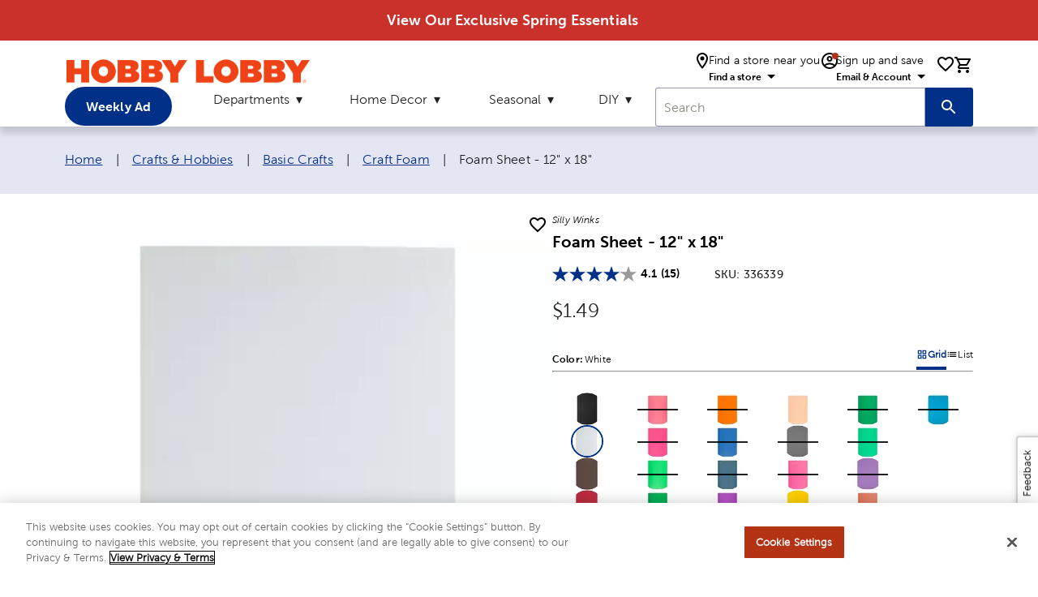

--- FILE ---
content_type: text/html; charset=utf-8
request_url: https://www.hobbylobby.com/crafts-hobbies/basic-crafts/craft-foam/white---foam-sheet---12-x-18---5mm/p/111099
body_size: 21583
content:
<!DOCTYPE html><html lang="en"><head><script src="/ifyings-and-Conce-Yet-that-not-thouldier-armed-w" async></script><meta charSet="utf-8"/><meta name="viewport" content="width=device-width"/><script type="application/ld+json">{"@context":"https://schema.org","@type":"Organization","url":"https://www.hobbylobby.com/","logo":"https://imgprd19.hobbylobby.com/sys-master/migrated/hbc/h78/h00/9714481922078/HLLogo_RGB_286x33.png","name":"Hobby Lobby"}</script><script type="application/ld+json">{"@context":"https://schema.org","@type":"WebSite","url":"https://www.hobbylobby.com/","potentialAction":[{"@type":"SearchAction","target":"https://www.hobbylobby.com/search/?query={search_term_string}","query-input":"required name=search_term_string"}]}</script><script type="application/ld+json">{"@context":"https://schema.org","@type":"Product","description":"&lt;p&gt;Make your craft projects standout with this Foam Sheet. This EVA foam sheet features a solid color and is perfect for adding texture and dimension to any poster, scrapbook page, or coloring sheet. The soft material is easy to cut into fun shapes and can be embellished with markers, stickers, and paint for a personalized look!&lt;/p&gt;\n&lt;p&gt;&amp;nbsp;&lt;/p&gt;\n&lt;p&gt;Note: Sheet is sold individually.&lt;/p&gt;","sku":"336339","image":["https://cdn.media.amplience.net/s/hobbylobby/336339-111099-10312025-IMGSET?w=1000&amp;h=1000","https://cdn.media.amplience.net/s/hobbylobby/336339-111099-10312025-IMGSET?w=1200&amp;h=900","https://cdn.media.amplience.net/s/hobbylobby/336339-111099-10312025-IMGSET?w=1600&amp;h=900","https://cdn.media.amplience.net/s/hobbylobby/336339-111099-10312025-IMGSET?w=900&amp;h=1200","https://cdn.media.amplience.net/s/hobbylobby/336339-111099-10312025-IMGSET?w=900&amp;h=1600"],"brand":{"@type":"Brand","name":"Silly Winks"},"aggregateRating":{"@type":"AggregateRating","reviewCount":15,"ratingValue":4.0667},"offers":{"price":1.49,"priceCurrency":"USD","itemCondition":"https://schema.org/NewCondition","url":"https://www.hobbylobby.com/crafts-hobbies/basic-crafts/craft-foam/white---foam-sheet---12-x-18---5mm/p/111099","@type":"Offer","seller":{"@type":"Organization","name":"Hobby Lobby"}},"name":"Foam Sheet - 12&quot; x 18&quot;"}</script><title>Foam Sheet - 12&quot; x 18&quot; | Hobby Lobby | 336339</title><meta name="robots" content="index,follow"/><meta name="description" content="Make your craft projects standout with this Foam Sheet. This EVA foam sheet features a solid color and is perfect for adding texture and dimension to any poster, scrapbook page, or coloring sheet. The soft material is easy to cut into fun shapes and can be embellished with markers, stickers, and paint for a personalized look!"/><meta property="og:title" content="Foam Sheet - 12&quot; x 18&quot; | Hobby Lobby | 336339"/><meta property="og:description" content="Make your craft projects standout with this Foam Sheet. This EVA foam sheet features a solid color and is perfect for adding texture and dimension to any poster, scrapbook page, or coloring sheet. The soft material is easy to cut into fun shapes and can be embellished with markers, stickers, and paint for a personalized look!"/><link rel="canonical" href="https://www.hobbylobby.com/crafts-hobbies/basic-crafts/craft-foam/foam-sheet---12-x-18/p/ef50100"/><script type="application/ld+json">{"@context":"https://schema.org","@type":"BreadcrumbList","itemListElement":[{"@type":"ListItem","position":1,"item":{"@id":"https://www.hobbylobby.com/","name":"Home"}},{"@type":"ListItem","position":2,"item":{"@id":"https://www.hobbylobby.com/crafts-hobbies/c/9","name":"Crafts &amp; Hobbies"}},{"@type":"ListItem","position":3,"item":{"@id":"https://www.hobbylobby.com/crafts-hobbies/basic-crafts/c/9-172","name":"Basic Crafts"}},{"@type":"ListItem","position":4,"item":{"@id":"https://www.hobbylobby.com/crafts-hobbies/basic-crafts/craft-foam/c/9-172-1336","name":"Craft Foam"}},{"@type":"ListItem","position":5,"item":{"name":"Foam Sheet - 12&quot; x 18&quot;"}}]}</script><meta name="next-head-count" content="12"/><meta name="viewport" content="initial-scale=1, width=device-width"/><meta name="theme-color" content="#1976d2"/><link rel="shortcut icon" href="https://ngprdcdn.hobbylobby.com/202511211527/icons/favicon.ico"/><meta name="emotion-insertion-point" content=""/><style data-emotion="mui-style-global 15twdl9">html{-webkit-font-smoothing:antialiased;-moz-osx-font-smoothing:grayscale;box-sizing:border-box;-webkit-text-size-adjust:100%;}*,*::before,*::after{box-sizing:inherit;}strong,b{font-weight:300;}body{margin:0;color:rgba(0, 0, 0, 0.87);font-family:MuseoSans300,-apple-system-body,-apple-system,BlinkMacSystemFont,"Segoe UI","Liberation Sans",sans-serif;font-weight:300;font-size:1rem;line-height:1.5;letter-spacing:0.00938em;background-color:#fff;}@media print{body{background-color:#fff;}}body::backdrop{background-color:#fff;}</style><style data-emotion="mui-style-global 1prfaxn">@-webkit-keyframes mui-auto-fill{from{display:block;}}@keyframes mui-auto-fill{from{display:block;}}@-webkit-keyframes mui-auto-fill-cancel{from{display:block;}}@keyframes mui-auto-fill-cancel{from{display:block;}}</style><style data-emotion="mui-style 1yesb70 1wxaqej 8atqhb j7qwjs 1gzpori 1cw4hi4 vubbuv 1ua49gz 1yxmbwk 1arm6y7 19mi4nf 1k33q06 v464i3 ijz79l 1n11r91 1fx8m19 c4sutr hboir5 u7qq7e 1wuq9c7 1t1f454 tzsjye 1s63us6 1uvydh2 1mzf9i9 wcywx8 igs3ac hdw1oc 11x1bgz 1ontqvh 1tpp0wj a0y2e3 10xervd 1tsvksn 14mqjzv 1uaukoe qiz6mo">.mui-style-1yesb70{box-sizing:border-box;display:-webkit-box;display:-webkit-flex;display:-ms-flexbox;display:flex;-webkit-box-flex-wrap:wrap;-webkit-flex-wrap:wrap;-ms-flex-wrap:wrap;flex-wrap:wrap;width:100%;-webkit-flex-direction:row;-ms-flex-direction:row;flex-direction:row;margin-top:-16px;width:calc(100% + 16px);margin-left:-16px;-webkit-box-pack:center;-ms-flex-pack:center;-webkit-justify-content:center;justify-content:center;-webkit-align-items:center;-webkit-box-align:center;-ms-flex-align:center;align-items:center;}.mui-style-1yesb70>.MuiGrid-item{padding-top:16px;}.mui-style-1yesb70>.MuiGrid-item{padding-left:16px;}.mui-style-1wxaqej{box-sizing:border-box;margin:0;-webkit-flex-direction:row;-ms-flex-direction:row;flex-direction:row;}.mui-style-8atqhb{width:100%;}.mui-style-j7qwjs{display:-webkit-box;display:-webkit-flex;display:-ms-flexbox;display:flex;-webkit-flex-direction:column;-ms-flex-direction:column;flex-direction:column;}.mui-style-1gzpori{display:-webkit-inline-box;display:-webkit-inline-flex;display:-ms-inline-flexbox;display:inline-flex;-webkit-align-items:center;-webkit-box-align:center;-ms-flex-align:center;align-items:center;-webkit-box-pack:center;-ms-flex-pack:center;-webkit-justify-content:center;justify-content:center;position:relative;box-sizing:border-box;-webkit-tap-highlight-color:transparent;background-color:transparent;outline:0;border:0;margin:0;border-radius:0;padding:0;cursor:pointer;-webkit-user-select:none;-moz-user-select:none;-ms-user-select:none;user-select:none;vertical-align:middle;-moz-appearance:none;-webkit-appearance:none;-webkit-text-decoration:none;text-decoration:none;color:inherit;text-align:center;-webkit-flex:0 0 auto;-ms-flex:0 0 auto;flex:0 0 auto;font-size:1.5rem;padding:8px;border-radius:50%;overflow:visible;color:rgba(0, 0, 0, 0.54);-webkit-transition:background-color 150ms cubic-bezier(0.4, 0, 0.2, 1) 0ms;transition:background-color 150ms cubic-bezier(0.4, 0, 0.2, 1) 0ms;padding:12px;font-size:1.75rem;}.mui-style-1gzpori::-moz-focus-inner{border-style:none;}.mui-style-1gzpori.Mui-disabled{pointer-events:none;cursor:default;}@media print{.mui-style-1gzpori{-webkit-print-color-adjust:exact;color-adjust:exact;}}.mui-style-1gzpori.Mui-disabled{background-color:transparent;color:rgba(0, 0, 0, 0.26);}.mui-style-1cw4hi4{-webkit-user-select:none;-moz-user-select:none;-ms-user-select:none;user-select:none;width:1em;height:1em;display:inline-block;fill:currentColor;-webkit-flex-shrink:0;-ms-flex-negative:0;flex-shrink:0;-webkit-transition:fill 200ms cubic-bezier(0.4, 0, 0.2, 1) 0ms;transition:fill 200ms cubic-bezier(0.4, 0, 0.2, 1) 0ms;font-size:inherit;}.mui-style-vubbuv{-webkit-user-select:none;-moz-user-select:none;-ms-user-select:none;user-select:none;width:1em;height:1em;display:inline-block;fill:currentColor;-webkit-flex-shrink:0;-ms-flex-negative:0;flex-shrink:0;-webkit-transition:fill 200ms cubic-bezier(0.4, 0, 0.2, 1) 0ms;transition:fill 200ms cubic-bezier(0.4, 0, 0.2, 1) 0ms;font-size:1.5rem;}.mui-style-1ua49gz{display:-webkit-inline-box;display:-webkit-inline-flex;display:-ms-inline-flexbox;display:inline-flex;-webkit-align-items:center;-webkit-box-align:center;-ms-flex-align:center;align-items:center;-webkit-box-pack:center;-ms-flex-pack:center;-webkit-justify-content:center;justify-content:center;position:relative;box-sizing:border-box;-webkit-tap-highlight-color:transparent;background-color:transparent;outline:0;border:0;margin:0;border-radius:0;padding:0;cursor:pointer;-webkit-user-select:none;-moz-user-select:none;-ms-user-select:none;user-select:none;vertical-align:middle;-moz-appearance:none;-webkit-appearance:none;-webkit-text-decoration:none;text-decoration:none;color:inherit;text-align:center;-webkit-flex:0 0 auto;-ms-flex:0 0 auto;flex:0 0 auto;font-size:1.5rem;padding:8px;border-radius:50%;overflow:visible;color:rgba(0, 0, 0, 0.54);-webkit-transition:background-color 150ms cubic-bezier(0.4, 0, 0.2, 1) 0ms;transition:background-color 150ms cubic-bezier(0.4, 0, 0.2, 1) 0ms;}.mui-style-1ua49gz::-moz-focus-inner{border-style:none;}.mui-style-1ua49gz.Mui-disabled{pointer-events:none;cursor:default;}@media print{.mui-style-1ua49gz{-webkit-print-color-adjust:exact;color-adjust:exact;}}.mui-style-1ua49gz.Mui-disabled{background-color:transparent;color:rgba(0, 0, 0, 0.26);}.mui-style-1yxmbwk{display:-webkit-inline-box;display:-webkit-inline-flex;display:-ms-inline-flexbox;display:inline-flex;-webkit-align-items:center;-webkit-box-align:center;-ms-flex-align:center;align-items:center;-webkit-box-pack:center;-ms-flex-pack:center;-webkit-justify-content:center;justify-content:center;position:relative;box-sizing:border-box;-webkit-tap-highlight-color:transparent;background-color:transparent;outline:0;border:0;margin:0;border-radius:0;padding:0;cursor:pointer;-webkit-user-select:none;-moz-user-select:none;-ms-user-select:none;user-select:none;vertical-align:middle;-moz-appearance:none;-webkit-appearance:none;-webkit-text-decoration:none;text-decoration:none;color:inherit;text-align:center;-webkit-flex:0 0 auto;-ms-flex:0 0 auto;flex:0 0 auto;font-size:1.5rem;padding:8px;border-radius:50%;overflow:visible;color:rgba(0, 0, 0, 0.54);-webkit-transition:background-color 150ms cubic-bezier(0.4, 0, 0.2, 1) 0ms;transition:background-color 150ms cubic-bezier(0.4, 0, 0.2, 1) 0ms;}.mui-style-1yxmbwk::-moz-focus-inner{border-style:none;}.mui-style-1yxmbwk.Mui-disabled{pointer-events:none;cursor:default;}@media print{.mui-style-1yxmbwk{-webkit-print-color-adjust:exact;color-adjust:exact;}}.mui-style-1yxmbwk:hover{background-color:rgba(0, 0, 0, 0.04);}@media (hover: none){.mui-style-1yxmbwk:hover{background-color:transparent;}}.mui-style-1yxmbwk.Mui-disabled{background-color:transparent;color:rgba(0, 0, 0, 0.26);}.mui-style-1arm6y7{position:relative;display:-webkit-inline-box;display:-webkit-inline-flex;display:-ms-inline-flexbox;display:inline-flex;vertical-align:middle;-webkit-flex-shrink:0;-ms-flex-negative:0;flex-shrink:0;}.mui-style-1arm6y7 .MuiBadge-badge{background:#EDEDED;color:#000000;border-radius:7.5px;display:-webkit-box;display:-webkit-flex;display:-ms-flexbox;display:flex;-webkit-flex-direction:column;-ms-flex-direction:column;flex-direction:column;-webkit-box-pack:center;-ms-flex-pack:center;-webkit-justify-content:center;justify-content:center;-webkit-align-items:flex-end;-webkit-box-align:flex-end;-ms-flex-align:flex-end;align-items:flex-end;}.mui-style-19mi4nf{display:-webkit-box;display:-webkit-flex;display:-ms-flexbox;display:flex;-webkit-flex-direction:row;-ms-flex-direction:row;flex-direction:row;-webkit-box-flex-wrap:wrap;-webkit-flex-wrap:wrap;-ms-flex-wrap:wrap;flex-wrap:wrap;-webkit-box-pack:center;-ms-flex-pack:center;-webkit-justify-content:center;justify-content:center;-webkit-align-content:center;-ms-flex-line-pack:center;align-content:center;-webkit-align-items:center;-webkit-box-align:center;-ms-flex-align:center;align-items:center;position:absolute;box-sizing:border-box;font-family:"Roboto","Helvetica","Arial",sans-serif;font-weight:300;font-size:0.75rem;min-width:20px;line-height:1;padding:0 6px;height:20px;border-radius:10px;z-index:1;-webkit-transition:-webkit-transform 195ms cubic-bezier(0.4, 0, 0.2, 1) 0ms;transition:transform 195ms cubic-bezier(0.4, 0, 0.2, 1) 0ms;top:0;right:0;-webkit-transform:scale(1) translate(50%, -50%);-moz-transform:scale(1) translate(50%, -50%);-ms-transform:scale(1) translate(50%, -50%);transform:scale(1) translate(50%, -50%);transform-origin:100% 0%;}.mui-style-19mi4nf.MuiBadge-invisible{-webkit-transform:scale(0) translate(50%, -50%);-moz-transform:scale(0) translate(50%, -50%);-ms-transform:scale(0) translate(50%, -50%);transform:scale(0) translate(50%, -50%);}.mui-style-1k33q06{-webkit-user-select:none;-moz-user-select:none;-ms-user-select:none;user-select:none;width:1em;height:1em;display:inline-block;fill:currentColor;-webkit-flex-shrink:0;-ms-flex-negative:0;flex-shrink:0;-webkit-transition:fill 200ms cubic-bezier(0.4, 0, 0.2, 1) 0ms;transition:fill 200ms cubic-bezier(0.4, 0, 0.2, 1) 0ms;font-size:1.25rem;}.mui-style-v464i3{background-color:#fff;color:rgba(0, 0, 0, 0.87);-webkit-transition:box-shadow 300ms cubic-bezier(0.4, 0, 0.2, 1) 0ms;transition:box-shadow 300ms cubic-bezier(0.4, 0, 0.2, 1) 0ms;border-radius:4px;box-shadow:0px 2px 1px -1px rgba(0,0,0,0.2),0px 1px 1px 0px rgba(0,0,0,0.14),0px 1px 3px 0px rgba(0,0,0,0.12);position:relative;-webkit-transition:margin 150ms cubic-bezier(0.4, 0, 0.2, 1) 0ms;transition:margin 150ms cubic-bezier(0.4, 0, 0.2, 1) 0ms;overflow-anchor:none;border-radius:0;}.mui-style-v464i3:before{position:absolute;left:0;top:-1px;right:0;height:1px;content:"";opacity:1;background-color:rgba(0, 0, 0, 0.12);-webkit-transition:opacity 150ms cubic-bezier(0.4, 0, 0.2, 1) 0ms,background-color 150ms cubic-bezier(0.4, 0, 0.2, 1) 0ms;transition:opacity 150ms cubic-bezier(0.4, 0, 0.2, 1) 0ms,background-color 150ms cubic-bezier(0.4, 0, 0.2, 1) 0ms;}.mui-style-v464i3:first-of-type:before{display:none;}.mui-style-v464i3.Mui-expanded:before{opacity:0;}.mui-style-v464i3.Mui-expanded:first-of-type{margin-top:0;}.mui-style-v464i3.Mui-expanded:last-of-type{margin-bottom:0;}.mui-style-v464i3.Mui-expanded+.mui-style-v464i3.Mui-expanded:before{display:none;}.mui-style-v464i3.Mui-disabled{background-color:rgba(0, 0, 0, 0.12);}.mui-style-v464i3:first-of-type{border-top-left-radius:4px;border-top-right-radius:4px;}.mui-style-v464i3:last-of-type{border-bottom-left-radius:4px;border-bottom-right-radius:4px;}@supports (-ms-ime-align: auto){.mui-style-v464i3:last-of-type{border-bottom-left-radius:0;border-bottom-right-radius:0;}}.mui-style-ijz79l{display:-webkit-inline-box;display:-webkit-inline-flex;display:-ms-inline-flexbox;display:inline-flex;-webkit-align-items:center;-webkit-box-align:center;-ms-flex-align:center;align-items:center;-webkit-box-pack:center;-ms-flex-pack:center;-webkit-justify-content:center;justify-content:center;position:relative;box-sizing:border-box;-webkit-tap-highlight-color:transparent;background-color:transparent;outline:0;border:0;margin:0;border-radius:0;padding:0;cursor:pointer;-webkit-user-select:none;-moz-user-select:none;-ms-user-select:none;user-select:none;vertical-align:middle;-moz-appearance:none;-webkit-appearance:none;-webkit-text-decoration:none;text-decoration:none;color:inherit;display:-webkit-box;display:-webkit-flex;display:-ms-flexbox;display:flex;min-height:48px;padding:0px 16px;-webkit-transition:min-height 150ms cubic-bezier(0.4, 0, 0.2, 1) 0ms,background-color 150ms cubic-bezier(0.4, 0, 0.2, 1) 0ms;transition:min-height 150ms cubic-bezier(0.4, 0, 0.2, 1) 0ms,background-color 150ms cubic-bezier(0.4, 0, 0.2, 1) 0ms;}.mui-style-ijz79l::-moz-focus-inner{border-style:none;}.mui-style-ijz79l.Mui-disabled{pointer-events:none;cursor:default;}@media print{.mui-style-ijz79l{-webkit-print-color-adjust:exact;color-adjust:exact;}}.mui-style-ijz79l.Mui-focusVisible{background-color:rgba(0, 0, 0, 0.12);}.mui-style-ijz79l.Mui-disabled{opacity:0.38;}.mui-style-ijz79l:hover:not(.Mui-disabled){cursor:pointer;}.mui-style-ijz79l .MuiAccordionSummary-content{margin:0px;}.mui-style-1n11r91{display:-webkit-box;display:-webkit-flex;display:-ms-flexbox;display:flex;-webkit-box-flex:1;-webkit-flex-grow:1;-ms-flex-positive:1;flex-grow:1;margin:12px 0;}.mui-style-1fx8m19{display:-webkit-box;display:-webkit-flex;display:-ms-flexbox;display:flex;color:rgba(0, 0, 0, 0.54);-webkit-transform:rotate(0deg);-moz-transform:rotate(0deg);-ms-transform:rotate(0deg);transform:rotate(0deg);-webkit-transition:-webkit-transform 150ms cubic-bezier(0.4, 0, 0.2, 1) 0ms;transition:transform 150ms cubic-bezier(0.4, 0, 0.2, 1) 0ms;}.mui-style-1fx8m19.Mui-expanded{-webkit-transform:rotate(180deg);-moz-transform:rotate(180deg);-ms-transform:rotate(180deg);transform:rotate(180deg);}.mui-style-c4sutr{height:auto;overflow:visible;-webkit-transition:height 300ms cubic-bezier(0.4, 0, 0.2, 1) 0ms;transition:height 300ms cubic-bezier(0.4, 0, 0.2, 1) 0ms;}.mui-style-hboir5{display:-webkit-box;display:-webkit-flex;display:-ms-flexbox;display:flex;width:100%;}.mui-style-u7qq7e{padding:8px 16px 16px;}.mui-style-1wuq9c7{background-color:#fff;color:rgba(0, 0, 0, 0.87);-webkit-transition:box-shadow 300ms cubic-bezier(0.4, 0, 0.2, 1) 0ms;transition:box-shadow 300ms cubic-bezier(0.4, 0, 0.2, 1) 0ms;border:1px solid rgba(0, 0, 0, 0.12);}.mui-style-1t1f454{margin:0;font-family:MuseoSans300,-apple-system-body,-apple-system,BlinkMacSystemFont,"Segoe UI","Liberation Sans",sans-serif;font-weight:300;font-size:1rem;line-height:1.5;letter-spacing:0.00938em;}.mui-style-tzsjye{display:-webkit-inline-box;display:-webkit-inline-flex;display:-ms-inline-flexbox;display:inline-flex;-webkit-flex-direction:column;-ms-flex-direction:column;flex-direction:column;position:relative;min-width:0;padding:0;margin:0;border:0;vertical-align:top;width:100%;}.mui-style-1s63us6{font-family:MuseoSans300,-apple-system-body,-apple-system,BlinkMacSystemFont,"Segoe UI","Liberation Sans",sans-serif;font-weight:300;font-size:1rem;line-height:1.4375em;letter-spacing:0.00938em;color:rgba(0, 0, 0, 0.87);box-sizing:border-box;position:relative;cursor:text;display:-webkit-inline-box;display:-webkit-inline-flex;display:-ms-inline-flexbox;display:inline-flex;-webkit-align-items:center;-webkit-box-align:center;-ms-flex-align:center;align-items:center;position:relative;border-radius:4px;padding-right:14px;}.mui-style-1s63us6.Mui-disabled{color:rgba(0, 0, 0, 0.38);cursor:default;}.mui-style-1s63us6:hover .MuiOutlinedInput-notchedOutline{border-color:rgba(0, 0, 0, 0.87);}@media (hover: none){.mui-style-1s63us6:hover .MuiOutlinedInput-notchedOutline{border-color:rgba(0, 0, 0, 0.23);}}.mui-style-1s63us6.Mui-focused .MuiOutlinedInput-notchedOutline{border-color:#1976d2;border-width:2px;}.mui-style-1s63us6.Mui-error .MuiOutlinedInput-notchedOutline{border-color:#d32f2f;}.mui-style-1s63us6.Mui-disabled .MuiOutlinedInput-notchedOutline{border-color:rgba(0, 0, 0, 0.26);}.mui-style-1uvydh2{font:inherit;letter-spacing:inherit;color:currentColor;padding:4px 0 5px;border:0;box-sizing:content-box;background:none;height:1.4375em;margin:0;-webkit-tap-highlight-color:transparent;display:block;min-width:0;width:100%;-webkit-animation-name:mui-auto-fill-cancel;animation-name:mui-auto-fill-cancel;-webkit-animation-duration:10ms;animation-duration:10ms;padding:16.5px 14px;padding-right:0;}.mui-style-1uvydh2::-webkit-input-placeholder{color:currentColor;opacity:0.42;-webkit-transition:opacity 200ms cubic-bezier(0.4, 0, 0.2, 1) 0ms;transition:opacity 200ms cubic-bezier(0.4, 0, 0.2, 1) 0ms;}.mui-style-1uvydh2::-moz-placeholder{color:currentColor;opacity:0.42;-webkit-transition:opacity 200ms cubic-bezier(0.4, 0, 0.2, 1) 0ms;transition:opacity 200ms cubic-bezier(0.4, 0, 0.2, 1) 0ms;}.mui-style-1uvydh2:-ms-input-placeholder{color:currentColor;opacity:0.42;-webkit-transition:opacity 200ms cubic-bezier(0.4, 0, 0.2, 1) 0ms;transition:opacity 200ms cubic-bezier(0.4, 0, 0.2, 1) 0ms;}.mui-style-1uvydh2::-ms-input-placeholder{color:currentColor;opacity:0.42;-webkit-transition:opacity 200ms cubic-bezier(0.4, 0, 0.2, 1) 0ms;transition:opacity 200ms cubic-bezier(0.4, 0, 0.2, 1) 0ms;}.mui-style-1uvydh2:focus{outline:0;}.mui-style-1uvydh2:invalid{box-shadow:none;}.mui-style-1uvydh2::-webkit-search-decoration{-webkit-appearance:none;}label[data-shrink=false]+.MuiInputBase-formControl .mui-style-1uvydh2::-webkit-input-placeholder{opacity:0!important;}label[data-shrink=false]+.MuiInputBase-formControl .mui-style-1uvydh2::-moz-placeholder{opacity:0!important;}label[data-shrink=false]+.MuiInputBase-formControl .mui-style-1uvydh2:-ms-input-placeholder{opacity:0!important;}label[data-shrink=false]+.MuiInputBase-formControl .mui-style-1uvydh2::-ms-input-placeholder{opacity:0!important;}label[data-shrink=false]+.MuiInputBase-formControl .mui-style-1uvydh2:focus::-webkit-input-placeholder{opacity:0.42;}label[data-shrink=false]+.MuiInputBase-formControl .mui-style-1uvydh2:focus::-moz-placeholder{opacity:0.42;}label[data-shrink=false]+.MuiInputBase-formControl .mui-style-1uvydh2:focus:-ms-input-placeholder{opacity:0.42;}label[data-shrink=false]+.MuiInputBase-formControl .mui-style-1uvydh2:focus::-ms-input-placeholder{opacity:0.42;}.mui-style-1uvydh2.Mui-disabled{opacity:1;-webkit-text-fill-color:rgba(0, 0, 0, 0.38);}.mui-style-1uvydh2:-webkit-autofill{-webkit-animation-duration:5000s;animation-duration:5000s;-webkit-animation-name:mui-auto-fill;animation-name:mui-auto-fill;}.mui-style-1uvydh2:-webkit-autofill{border-radius:inherit;}.mui-style-1mzf9i9{display:-webkit-box;display:-webkit-flex;display:-ms-flexbox;display:flex;height:0.01em;max-height:2em;-webkit-align-items:center;-webkit-box-align:center;-ms-flex-align:center;align-items:center;white-space:nowrap;color:rgba(0, 0, 0, 0.54);margin-left:8px;}.mui-style-1mzf9i9.MuiInputAdornment-positionStart.mui-style-1mzf9i9:not(.MuiInputAdornment-hiddenLabel){margin-top:16px;}.mui-style-wcywx8{margin:0;font-family:MuseoSans300,-apple-system-body,-apple-system,BlinkMacSystemFont,"Segoe UI","Liberation Sans",sans-serif;font-weight:300;font-size:1rem;line-height:1.5;letter-spacing:0.00938em;color:rgba(0, 0, 0, 0.6);}.mui-style-igs3ac{text-align:left;position:absolute;bottom:0;right:0;top:-5px;left:0;margin:0;padding:0 8px;pointer-events:none;border-radius:inherit;border-style:solid;border-width:1px;overflow:hidden;min-width:0%;border-color:rgba(0, 0, 0, 0.23);}.mui-style-hdw1oc{float:unset;overflow:hidden;padding:0;line-height:11px;-webkit-transition:width 150ms cubic-bezier(0.0, 0, 0.2, 1) 0ms;transition:width 150ms cubic-bezier(0.0, 0, 0.2, 1) 0ms;}.mui-style-11x1bgz{display:-webkit-inline-box;display:-webkit-inline-flex;display:-ms-inline-flexbox;display:inline-flex;-webkit-align-items:center;-webkit-box-align:center;-ms-flex-align:center;align-items:center;-webkit-box-pack:center;-ms-flex-pack:center;-webkit-justify-content:center;justify-content:center;position:relative;box-sizing:border-box;-webkit-tap-highlight-color:transparent;background-color:transparent;outline:0;border:0;margin:0;border-radius:0;padding:0;cursor:pointer;-webkit-user-select:none;-moz-user-select:none;-ms-user-select:none;user-select:none;vertical-align:middle;-moz-appearance:none;-webkit-appearance:none;-webkit-text-decoration:none;text-decoration:none;color:inherit;font-family:MuseoSans300,-apple-system-body,-apple-system,BlinkMacSystemFont,"Segoe UI","Liberation Sans",sans-serif;font-weight:300;font-size:0.875rem;line-height:1.75;letter-spacing:0.02857em;text-transform:uppercase;min-width:64px;padding:5px 15px;border-radius:4px;-webkit-transition:background-color 250ms cubic-bezier(0.4, 0, 0.2, 1) 0ms,box-shadow 250ms cubic-bezier(0.4, 0, 0.2, 1) 0ms,border-color 250ms cubic-bezier(0.4, 0, 0.2, 1) 0ms,color 250ms cubic-bezier(0.4, 0, 0.2, 1) 0ms;transition:background-color 250ms cubic-bezier(0.4, 0, 0.2, 1) 0ms,box-shadow 250ms cubic-bezier(0.4, 0, 0.2, 1) 0ms,border-color 250ms cubic-bezier(0.4, 0, 0.2, 1) 0ms,color 250ms cubic-bezier(0.4, 0, 0.2, 1) 0ms;border:1px solid rgba(25, 118, 210, 0.5);color:#1976d2;}.mui-style-11x1bgz::-moz-focus-inner{border-style:none;}.mui-style-11x1bgz.Mui-disabled{pointer-events:none;cursor:default;}@media print{.mui-style-11x1bgz{-webkit-print-color-adjust:exact;color-adjust:exact;}}.mui-style-11x1bgz:hover{-webkit-text-decoration:none;text-decoration:none;background-color:rgba(25, 118, 210, 0.04);border:1px solid #1976d2;}@media (hover: none){.mui-style-11x1bgz:hover{background-color:transparent;}}.mui-style-11x1bgz.Mui-disabled{color:rgba(0, 0, 0, 0.26);border:1px solid rgba(0, 0, 0, 0.12);}.mui-style-1ontqvh{list-style:none;margin:0;padding:0;position:relative;padding-top:8px;padding-bottom:8px;}.mui-style-1tpp0wj{display:-webkit-box;display:-webkit-flex;display:-ms-flexbox;display:flex;-webkit-box-pack:start;-ms-flex-pack:start;-webkit-justify-content:flex-start;justify-content:flex-start;-webkit-align-items:center;-webkit-box-align:center;-ms-flex-align:center;align-items:center;position:relative;-webkit-text-decoration:none;text-decoration:none;width:100%;box-sizing:border-box;text-align:left;}.mui-style-1tpp0wj.Mui-focusVisible{background-color:rgba(0, 0, 0, 0.12);}.mui-style-1tpp0wj.Mui-selected{background-color:rgba(25, 118, 210, 0.08);}.mui-style-1tpp0wj.Mui-selected.Mui-focusVisible{background-color:rgba(25, 118, 210, 0.2);}.mui-style-1tpp0wj.Mui-disabled{opacity:0.38;}.mui-style-a0y2e3{height:0;overflow:hidden;-webkit-transition:height 300ms cubic-bezier(0.4, 0, 0.2, 1) 0ms;transition:height 300ms cubic-bezier(0.4, 0, 0.2, 1) 0ms;visibility:hidden;}.mui-style-10xervd{display:-webkit-box;display:-webkit-flex;display:-ms-flexbox;display:flex;-webkit-box-pack:start;-ms-flex-pack:start;-webkit-justify-content:flex-start;justify-content:flex-start;-webkit-align-items:center;-webkit-box-align:center;-ms-flex-align:center;align-items:center;position:relative;-webkit-text-decoration:none;text-decoration:none;width:100%;box-sizing:border-box;text-align:left;padding-top:8px;padding-bottom:8px;padding-left:16px;padding-right:16px;padding:0px;}.mui-style-10xervd.Mui-focusVisible{background-color:rgba(0, 0, 0, 0.12);}.mui-style-10xervd.Mui-selected{background-color:rgba(25, 118, 210, 0.08);}.mui-style-10xervd.Mui-selected.Mui-focusVisible{background-color:rgba(25, 118, 210, 0.2);}.mui-style-10xervd.Mui-disabled{opacity:0.38;}.mui-style-1tsvksn{-webkit-flex:1 1 auto;-ms-flex:1 1 auto;flex:1 1 auto;min-width:0;margin-top:4px;margin-bottom:4px;}.mui-style-14mqjzv{margin:0;font-family:MuseoSans300,-apple-system-body,-apple-system,BlinkMacSystemFont,"Segoe UI","Liberation Sans",sans-serif;font-weight:300;font-size:1rem;line-height:1.5;letter-spacing:0.00938em;display:block;}.mui-style-1uaukoe{display:-webkit-inline-box;display:-webkit-inline-flex;display:-ms-inline-flexbox;display:inline-flex;-webkit-align-items:center;-webkit-box-align:center;-ms-flex-align:center;align-items:center;-webkit-box-pack:center;-ms-flex-pack:center;-webkit-justify-content:center;justify-content:center;position:relative;box-sizing:border-box;-webkit-tap-highlight-color:transparent;background-color:transparent;outline:0;border:0;margin:0;border-radius:0;padding:0;cursor:pointer;-webkit-user-select:none;-moz-user-select:none;-ms-user-select:none;user-select:none;vertical-align:middle;-moz-appearance:none;-webkit-appearance:none;-webkit-text-decoration:none;text-decoration:none;color:inherit;display:-webkit-box;display:-webkit-flex;display:-ms-flexbox;display:flex;min-height:48px;padding:0px 16px;-webkit-transition:min-height 150ms cubic-bezier(0.4, 0, 0.2, 1) 0ms,background-color 150ms cubic-bezier(0.4, 0, 0.2, 1) 0ms;transition:min-height 150ms cubic-bezier(0.4, 0, 0.2, 1) 0ms,background-color 150ms cubic-bezier(0.4, 0, 0.2, 1) 0ms;}.mui-style-1uaukoe::-moz-focus-inner{border-style:none;}.mui-style-1uaukoe.Mui-disabled{pointer-events:none;cursor:default;}@media print{.mui-style-1uaukoe{-webkit-print-color-adjust:exact;color-adjust:exact;}}.mui-style-1uaukoe.Mui-focusVisible{background-color:rgba(0, 0, 0, 0.12);}.mui-style-1uaukoe.Mui-disabled{opacity:0.38;}.mui-style-1uaukoe:hover:not(.Mui-disabled){cursor:pointer;}.mui-style-qiz6mo{background-color:#fff;color:rgba(0, 0, 0, 0.87);-webkit-transition:box-shadow 300ms cubic-bezier(0.4, 0, 0.2, 1) 0ms;transition:box-shadow 300ms cubic-bezier(0.4, 0, 0.2, 1) 0ms;border-radius:4px;box-shadow:0px 2px 1px -1px rgba(0,0,0,0.2),0px 1px 1px 0px rgba(0,0,0,0.14),0px 1px 3px 0px rgba(0,0,0,0.12);color:#003087;background-color:#003087;font-family:MuseoSans300,-apple-system-body,-apple-system,BlinkMacSystemFont,"Segoe UI","Liberation Sans",sans-serif;font-weight:300;font-size:0.875rem;line-height:1.43;letter-spacing:0.01071em;text-align:center;border-radius:0px;}</style><script id="gtm-init" type="text/javascript" data-nscript="beforeInteractive">(function(w,d,s,l,i){w[l]=w[l]||[];w[l].push({'gtm.start':new Date().getTime(),event:'gtm.js'});var f=d.getElementsByTagName(s)[0],j=d.createElement(s),dl=l!='dataLayer'?'&l='+l:'';j.async=true;j.src='https://www.googletagmanager.com/gtm.js?id='+i+dl+'&gtm_auth=OqEAZR0PIjrp306Jr2RdCw&gtm_preview=env-4&gtm_cookies_win=x';f.parentNode.insertBefore(j,f);})(window,document,'script','dataLayer','GTM-NMPLMG6');</script><link rel="preload" href="https://ngprdcdn.hobbylobby.com/202511211527/_next/static/css/b7ff13f45f906645.css" as="style"/><link rel="stylesheet" href="https://ngprdcdn.hobbylobby.com/202511211527/_next/static/css/b7ff13f45f906645.css" data-n-g=""/><link rel="preload" href="https://ngprdcdn.hobbylobby.com/202511211527/_next/static/css/0e0395786e0c2c8c.css" as="style"/><link rel="stylesheet" href="https://ngprdcdn.hobbylobby.com/202511211527/_next/static/css/0e0395786e0c2c8c.css" data-n-p=""/><link rel="preload" href="https://ngprdcdn.hobbylobby.com/202511211527/_next/static/css/b8923f7f16351121.css" as="style"/><link rel="stylesheet" href="https://ngprdcdn.hobbylobby.com/202511211527/_next/static/css/b8923f7f16351121.css" data-n-p=""/><noscript data-n-css=""></noscript><script defer="" nomodule="" src="https://ngprdcdn.hobbylobby.com/202511211527/_next/static/chunks/polyfills-42372ed130431b0a.js"></script><script data-document-language="true" data-domain-script="1374a9e9-43b8-40d0-85da-2d159cb4b531" id="onetrust" src="https://cdn.cookielaw.org/scripttemplates/otSDKStub.js" type="text/javascript" defer="" data-nscript="beforeInteractive"></script><script src="https://ngprdcdn.hobbylobby.com/202511211527/_next/static/chunks/webpack-8a6cfce7807c98eb.js" defer=""></script><script src="https://ngprdcdn.hobbylobby.com/202511211527/_next/static/chunks/framework-01495d6b935e71de.js" defer=""></script><script src="https://ngprdcdn.hobbylobby.com/202511211527/_next/static/chunks/main-182c02af4a9b370c.js" defer=""></script><script src="https://ngprdcdn.hobbylobby.com/202511211527/_next/static/chunks/pages/_app-0099c87f97e18a9e.js" defer=""></script><script src="https://ngprdcdn.hobbylobby.com/202511211527/_next/static/chunks/5679-e8d16a321834d9b0.js" defer=""></script><script src="https://ngprdcdn.hobbylobby.com/202511211527/_next/static/chunks/2609-fe87eaabc2b13123.js" defer=""></script><script src="https://ngprdcdn.hobbylobby.com/202511211527/_next/static/chunks/2069-178b668cbb665cb5.js" defer=""></script><script src="https://ngprdcdn.hobbylobby.com/202511211527/_next/static/chunks/pages/product/%5B...product_key%5D-51ccb203fa7c47ba.js" defer=""></script><script src="https://ngprdcdn.hobbylobby.com/202511211527/_next/static/7rftJHIHQC1idmYYg1Mha/_buildManifest.js" defer=""></script><script src="https://ngprdcdn.hobbylobby.com/202511211527/_next/static/7rftJHIHQC1idmYYg1Mha/_ssgManifest.js" defer=""></script></head><body><noscript id="gtm-iframe"><iframe src="https://www.googletagmanager.com/ns.html?id=GTM-NMPLMG6&gtm_auth=OqEAZR0PIjrp306Jr2RdCw&gtm_preview=env-4&gtm_cookies_win=x" height="0" width="0" style="display:none;visibility:hidden"></iframe></noscript><div id="__next"><div id="modal-portal"></div><header class="header"><a class="common_accessibleSkip__gExMp" href="#main">Skip Navigation</a><div class="MuiGrid-root MuiGrid-container MuiGrid-spacing-xs-2 notificationBar_bar__MHN6m mui-style-1yesb70"><div class="MuiGrid-root MuiGrid-item mui-style-1wxaqej" style="padding-left:0"></div><div class="MuiGrid-root MuiGrid-item mui-style-1wxaqej" style="width:50%;padding-left:0"><div class="notificationBar_text__feOCx" style="transform:none"><a target="" style="pointer-events:none" tabindex="0" rel="noreferrer" data-testid="notification-bar-textlink" href="/product/[...product_key]">View Our Exclusive Spring Essentials</a></div></div><div class="MuiGrid-root MuiGrid-item mui-style-1wxaqej" style="padding-left:0"></div></div><div class="header_header__CenG4 MuiBox-root mui-style-8atqhb"><div class="header_standardCheckoutContainer__ZfVok mui-style-j7qwjs"><div class="header_logoStack__iVmHp "><div class="MuiGrid-root MuiGrid-item header_logoSection__9e5RM undefined mui-style-1wxaqej"><button class="MuiButtonBase-root MuiIconButton-root MuiIconButton-sizeLarge header_breadCrumbsButton__vYm_w mui-style-1gzpori" tabindex="0" type="button" id="mobile-menu-button" aria-label="Open Menu" data-testid="mobile-menu-button"><svg class="MuiSvgIcon-root MuiSvgIcon-fontSizeInherit mui-style-1cw4hi4" focusable="false" aria-hidden="true" viewBox="0 0 24 24" data-testid="DehazeIcon"><path d="M2 15.5v2h20v-2H2zm0-5v2h20v-2H2zm0-5v2h20v-2H2z"></path></svg></button><a class="header_imageButton__Hhqx_" href="/"><img src="https://cdn.media.amplience.net/i/hobbylobby/hl_logo" alt="Hobby Lobby - Home" width="300" height="30" class="header_hl_logo__MCZ1m"/></a></div><div class="MuiGrid-root MuiGrid-item header_otherItemsSection__3S_je undefined mui-style-1wxaqej"><div class="headerStoreLocator_headerStoreLocator__KktRM"><div class="headerAccountSignup_headerAccountMain__iQ_N3"><span class="headerAccountSignup_accountIcon__nL89k"><svg class="MuiSvgIcon-root MuiSvgIcon-fontSizeMedium mui-style-vubbuv" focusable="false" aria-hidden="true" viewBox="0 0 24 24" data-testid="LocationOnOutlinedIcon"><path d="M12 2C8.13 2 5 5.13 5 9c0 5.25 7 13 7 13s7-7.75 7-13c0-3.87-3.13-7-7-7zM7 9c0-2.76 2.24-5 5-5s5 2.24 5 5c0 2.88-2.88 7.19-5 9.88C9.92 16.21 7 11.85 7 9z"></path><circle cx="12" cy="9" r="2.5"></circle></svg></span><span class="headerAccountSignup_accountSelectBox___dL3d"><span class="headerAccountSignup_signUpSaveLabel__qE5Ha">Find a store near you</span><div class="headerAccountSignup_emailAccountWrapper__3vfZQ"><span class="headerAccountSignup_modalToggle__7UOrF" data-testid="store-locator-modal"><button class="MuiButtonBase-root MuiIconButton-root MuiIconButton-sizeMedium headerAccountSignup_arrowButton__wTAGp mui-style-1ua49gz" tabindex="0" type="button"><span class="headerAccountSignup_emailAccountLabel___t6v_">Find a store</span><svg class="MuiSvgIcon-root MuiSvgIcon-fontSizeMedium headerAccountSignup_arrowIcon__4JS_G mui-style-vubbuv" focusable="false" aria-hidden="true" viewBox="0 0 24 24" data-testid="ArrowDropDownOutlinedIcon"><path d="m7 10 5 5 5-5H7z"></path></svg></button></span></div></span></div></div><div class="headerAccountSignup_headerAccountMain__iQ_N3"><span class="headerAccountSignup_accountIcon__nL89k headerAccountSignup_accountProfile__fvPCz"><svg class="MuiSvgIcon-root MuiSvgIcon-fontSizeMedium mui-style-vubbuv" focusable="false" aria-hidden="true" viewBox="0 0 24 24" data-testid="AccountCircleOutlinedIcon"><path d="M12 2C6.48 2 2 6.48 2 12s4.48 10 10 10 10-4.48 10-10S17.52 2 12 2zM7.07 18.28c.43-.9 3.05-1.78 4.93-1.78s4.51.88 4.93 1.78C15.57 19.36 13.86 20 12 20s-3.57-.64-4.93-1.72zm11.29-1.45c-1.43-1.74-4.9-2.33-6.36-2.33s-4.93.59-6.36 2.33C4.62 15.49 4 13.82 4 12c0-4.41 3.59-8 8-8s8 3.59 8 8c0 1.82-.62 3.49-1.64 4.83zM12 6c-1.94 0-3.5 1.56-3.5 3.5S10.06 13 12 13s3.5-1.56 3.5-3.5S13.94 6 12 6zm0 5c-.83 0-1.5-.67-1.5-1.5S11.17 8 12 8s1.5.67 1.5 1.5S12.83 11 12 11z"></path></svg></span><span class="headerAccountSignup_accountSelectBox___dL3d"><span class="headerAccountSignup_signUpSaveLabel__qE5Ha">Sign up and save</span><div class="headerAccountSignup_emailAccountWrapper__3vfZQ"><span class="headerAccountSignup_modalToggle__7UOrF" data-testid="email-account-modal"><button class="MuiButtonBase-root MuiIconButton-root MuiIconButton-sizeMedium headerAccountSignup_arrowButton__wTAGp mui-style-1ua49gz" tabindex="0" type="button"><span class="headerAccountSignup_emailAccountLabel___t6v_">Email &amp; Account</span><svg class="MuiSvgIcon-root MuiSvgIcon-fontSizeMedium headerAccountSignup_arrowIcon__4JS_G mui-style-vubbuv" focusable="false" aria-hidden="true" viewBox="0 0 24 24" data-testid="ArrowDropDownOutlinedIcon"><path d="m7 10 5 5 5-5H7z"></path></svg></button></span></div></span></div><span class="header_accountIcon__iWRvd"><button class="MuiButtonBase-root MuiIconButton-root MuiIconButton-sizeMedium header_accountIconButton__SsC4g mui-style-1yxmbwk" tabindex="0" type="button" aria-label="store locator modal toggle"><svg class="MuiSvgIcon-root MuiSvgIcon-fontSizeMedium mui-style-vubbuv" focusable="false" aria-hidden="true" viewBox="0 0 24 24" data-testid="LocationOnOutlinedIcon"><path d="M12 2C8.13 2 5 5.13 5 9c0 5.25 7 13 7 13s7-7.75 7-13c0-3.87-3.13-7-7-7zM7 9c0-2.76 2.24-5 5-5s5 2.24 5 5c0 2.88-2.88 7.19-5 9.88C9.92 16.21 7 11.85 7 9z"></path><circle cx="12" cy="9" r="2.5"></circle></svg></button></span><span class="header_accountIcon__iWRvd"><button class="MuiButtonBase-root MuiIconButton-root MuiIconButton-sizeMedium header_accountIconButton__SsC4g header_accountProfile__juKIV mui-style-1yxmbwk" tabindex="0" type="button" aria-label="email sign up and account modal toggle"><svg class="MuiSvgIcon-root MuiSvgIcon-fontSizeMedium mui-style-vubbuv" focusable="false" aria-hidden="true" viewBox="0 0 24 24" data-testid="AccountCircleOutlinedIcon"><path d="M12 2C6.48 2 2 6.48 2 12s4.48 10 10 10 10-4.48 10-10S17.52 2 12 2zM7.07 18.28c.43-.9 3.05-1.78 4.93-1.78s4.51.88 4.93 1.78C15.57 19.36 13.86 20 12 20s-3.57-.64-4.93-1.72zm11.29-1.45c-1.43-1.74-4.9-2.33-6.36-2.33s-4.93.59-6.36 2.33C4.62 15.49 4 13.82 4 12c0-4.41 3.59-8 8-8s8 3.59 8 8c0 1.82-.62 3.49-1.64 4.83zM12 6c-1.94 0-3.5 1.56-3.5 3.5S10.06 13 12 13s3.5-1.56 3.5-3.5S13.94 6 12 6zm0 5c-.83 0-1.5-.67-1.5-1.5S11.17 8 12 8s1.5.67 1.5 1.5S12.83 11 12 11z"></path></svg></button></span><span style="display:unset" class="header_accountIcon__iWRvd"><button class="MuiButtonBase-root MuiIconButton-root MuiIconButton-sizeMedium header_accountIconButton__SsC4g header_shoppingListIcon__4fDmH mui-style-1ua49gz" tabindex="0" type="button" aria-label="shopping list"><svg class="MuiSvgIcon-root MuiSvgIcon-fontSizeMedium header_shoppingListIcon__4fDmH mui-style-vubbuv" focusable="false" aria-hidden="true" viewBox="0 0 24 24" data-testid="FavoriteBorderIcon"><path d="M16.5 3c-1.74 0-3.41.81-4.5 2.09C10.91 3.81 9.24 3 7.5 3 4.42 3 2 5.42 2 8.5c0 3.78 3.4 6.86 8.55 11.54L12 21.35l1.45-1.32C18.6 15.36 22 12.28 22 8.5 22 5.42 19.58 3 16.5 3zm-4.4 15.55-.1.1-.1-.1C7.14 14.24 4 11.39 4 8.5 4 6.5 5.5 5 7.5 5c1.54 0 3.04.99 3.57 2.36h1.87C13.46 5.99 14.96 5 16.5 5c2 0 3.5 1.5 3.5 3.5 0 2.89-3.14 5.74-7.9 10.05z"></path></svg></button></span><a class="MuiButtonBase-root MuiIconButton-root MuiIconButton-sizeMedium header_cartButton__DVkI3 mui-style-1ua49gz" tabindex="0" aria-label="cart" data-testid="cart-button" href="/cart"><span class="BaseBadge-root header_cartBadge__ACrMR MuiBadge-root mui-style-1arm6y7"><svg class="MuiSvgIcon-root MuiSvgIcon-fontSizeMedium header_cartButtonIcon__jHu8U mui-style-vubbuv" focusable="false" aria-hidden="true" viewBox="0 0 24 24" data-testid="ShoppingCartOutlinedIcon"><path d="M15.55 13c.75 0 1.41-.41 1.75-1.03l3.58-6.49c.37-.66-.11-1.48-.87-1.48H5.21l-.94-2H1v2h2l3.6 7.59-1.35 2.44C4.52 15.37 5.48 17 7 17h12v-2H7l1.1-2h7.45zM6.16 6h12.15l-2.76 5H8.53L6.16 6zM7 18c-1.1 0-1.99.9-1.99 2S5.9 22 7 22s2-.9 2-2-.9-2-2-2zm10 0c-1.1 0-1.99.9-1.99 2s.89 2 1.99 2 2-.9 2-2-.9-2-2-2z"></path></svg><span class="BaseBadge-badge BaseBadge-invisible MuiBadge-badge MuiBadge-standard MuiBadge-invisible MuiBadge-anchorOriginTopRight MuiBadge-anchorOriginTopRightRectangular MuiBadge-overlapRectangular mui-style-19mi4nf"></span></span><span class="sr-only"> <!-- -->0 items in cart</span></a></div></div><nav class="header_nav__Mn2WI"><ul class="header_megaNav__GAssf"><li class="header_weeklyAd__h1TpF"><a class="header_weeklyAdButton__rWqDS" href="/weekly-ad">Weekly Ad</a></li><li tabindex="-1"><button id="meganav-departments" aria-controls=":Rcqq6:" aria-expanded="false" class="header_headerButton__VxgmY">Departments</button></li><li tabindex="-1"><button id="meganav-home-decor" aria-controls=":Rcqq6H1:" aria-expanded="false" class="header_headerButton__VxgmY">Home Decor</button></li><li tabindex="-1"><button id="meganav-seasonal" aria-controls=":Rcqq6H2:" aria-expanded="false" class="header_headerButton__VxgmY">Seasonal</button></li><li tabindex="-1"><button id="meganav-diy" aria-controls=":Rcqq6H3:" aria-expanded="false" class="header_headerButton__VxgmY">DIY</button></li><li class="header_searchBox__TkBpV"><div class="autoComplete_searchContainer__PGEyM"><div></div><button aria-label="Search this site" class="autoComplete_searchButton__aHJbS"><svg class="MuiSvgIcon-root MuiSvgIcon-fontSizeMedium mui-style-vubbuv" focusable="false" aria-hidden="true" viewBox="0 0 24 24" data-testid="SearchIcon"><path d="M15.5 14h-.79l-.28-.27C15.41 12.59 16 11.11 16 9.5 16 5.91 13.09 3 9.5 3S3 5.91 3 9.5 5.91 16 9.5 16c1.61 0 3.09-.59 4.23-1.57l.27.28v.79l5 4.99L20.49 19l-4.99-5zm-6 0C7.01 14 5 11.99 5 9.5S7.01 5 9.5 5 14 7.01 14 9.5 11.99 14 9.5 14z"></path></svg></button></div></li></ul></nav></div></div></header><main id="main"><div class="breadcrumb_wrapper__IivAs"><div class="breadcrumb_breadcrumbs__YMgwW"><span class="sr-only">Breadcrumb navigation links: </span><a aria-current="false" target="_self" href="/">Home</a> | <a aria-current="false" target="_self" href="/crafts-hobbies/c/9">Crafts &amp; Hobbies</a> | <a aria-current="false" target="_self" href="/crafts-hobbies/basic-crafts/c/9-172">Basic Crafts</a> | <a aria-current="false" target="_self" href="/crafts-hobbies/basic-crafts/craft-foam/c/9-172-1336">Craft Foam</a> | <span aria-current="true"><span class="sr-only">Current page:</span> <!-- -->Foam Sheet - 12&quot; x 18&quot;</span></div></div><div class="pdpIndex_pdp__ptc8H"><div class="pdpIndex_pdpTop__vjDLv"><div class="productImages_productImages__BsEY3"><div class="productImages_productImagesHeart__LPLPf"><div class=""><button aria-label="add to shopping list" aria-pressed="false" class="productFavoriteComponent_favoriteButton__Z5x3e" tabindex="0" type="button"><svg class="MuiSvgIcon-root MuiSvgIcon-fontSizeMedium mui-style-vubbuv" focusable="false" aria-hidden="true" viewBox="0 0 24 24" data-testid="FavoriteBorderIcon"><path d="M16.5 3c-1.74 0-3.41.81-4.5 2.09C10.91 3.81 9.24 3 7.5 3 4.42 3 2 5.42 2 8.5c0 3.78 3.4 6.86 8.55 11.54L12 21.35l1.45-1.32C18.6 15.36 22 12.28 22 8.5 22 5.42 19.58 3 16.5 3zm-4.4 15.55-.1.1-.1-.1C7.14 14.24 4 11.39 4 8.5 4 6.5 5.5 5 7.5 5c1.54 0 3.04.99 3.57 2.36h1.87C13.46 5.99 14.96 5 16.5 5c2 0 3.5 1.5 3.5 3.5 0 2.89-3.14 5.74-7.9 10.05z"></path></svg></button></div></div><picture><source media="(min-width:1440px)" srcSet="https://cdn.media.amplience.net/s/hobbylobby/336339-111099-10312025-IMGSET?fmt=webp&amp;w=736&amp;h=736&amp;sm=mc"/><source media="(min-width:1024px)" srcSet="https://cdn.media.amplience.net/s/hobbylobby/336339-111099-10312025-IMGSET?fmt=webp&amp;w=519&amp;h=519&amp;sm=mc"/><source media="(min-width:768px) and (max-width:1023px)" srcSet="https://cdn.media.amplience.net/s/hobbylobby/336339-111099-10312025-IMGSET?fmt=webp&amp;w=725&amp;h=725&amp;sm=mc"/><img alt="Selected Product Image" src="https://cdn.media.amplience.net/s/hobbylobby/336339-111099-10312025-IMGSET?fmt=webp&amp;w=544&amp;h=544&amp;sm=mc" class=""/></picture><div class="slider_container__QBrse slider_light__QFwJe"><section aria-labelledby=":Rqj9aq6:" aria-roledescription="carousel" role="group" class="slider_wrapper__6Lkp8"><button aria-label="Skip carousel" class="slider_skip__LQp5E skip" type="button">Skip the Carousel <span class="sr-only">by selecting this button.</span></button><h2 class="sr-only" id=":Rqj9aq6:">Image Thumbnail Picker</h2><ul aria-atomic="false" aria-live="polite" class="slider_track__tSCnW productImages_slider__q4ABw" role="group"></ul></section></div><div aria-label="Carousel skipped" tabindex="-1"></div></div><div class="pdpIndex_pdpTopDetails__7dzW9"><div class="productDetails_productDetails__evkGf"><div class="productDetails_productDetailsBrand__6WwYm">Silly Winks</div><h1 class="productDetails_productDetailsName__TMkC3">Foam Sheet - 12&quot; x 18&quot;</h1><div class="productDetails_productDetailsMore__Gt8sm"><div><div style="position:relative;height:21px"><div style="display:flex;gap:1px;padding-top:1px"><img src="https://ngprdcdn.hobbylobby.com/202511211527/icons/bazaarVoice/stars.svg" alt="Star Rating" width="20" height="20" aria-label="star rating"/><img src="https://ngprdcdn.hobbylobby.com/202511211527/icons/bazaarVoice/stars.svg" alt="Star Rating" width="20" height="20" aria-label="star rating"/><img src="https://ngprdcdn.hobbylobby.com/202511211527/icons/bazaarVoice/stars.svg" alt="Star Rating" width="20" height="20" aria-label="star rating"/><img src="https://ngprdcdn.hobbylobby.com/202511211527/icons/bazaarVoice/stars.svg" alt="Star Rating" width="20" height="20" aria-label="star rating"/><img src="https://ngprdcdn.hobbylobby.com/202511211527/icons/bazaarVoice/stars.svg" alt="Star Rating" width="20" height="20" aria-label="star rating"/></div></div></div><div class="productDetails_productDetailsMoreSkuAndShipping__o6UO2"><div class="productDetails_productDetailsMoreSKU__ugpaf">SKU: <!-- -->336339</div></div></div><div class="productPriceSection_price__QYCaN"><div class=""><span class="sr-only">Original Price: </span>$1.49</div></div><div class="productPriceSection_priceSaleDetails__8azXa"></div><div class="productPriceSection_payLaterMessage__pLq7s" data-pp-message="true"></div></div><div class="productColorOptions_productColorOptions__dDqIa"><div class="productColorOptions_productColorOptionsTitle__ww8pg"><div class="productColorOptions_productColorOptionsTitleColor__mKPpF"><b>Color:</b> <span class="sr-only">Product Color Option<!-- --> </span>White</div><div class="productColorOptions_productColorOptionsTitleViews__eWa1_"><div aria-current="true" aria-label="grid" class="productColorOptions_productColorOptionsTitleViewsIcon__TAokP productColorOptions_selectedTab__YPVkF" role="button" tabindex="0"><span class="sr-only">Products options in a grid view.</span><svg class="MuiSvgIcon-root MuiSvgIcon-fontSizeMedium productColorOptions_selectedIcon__6kwNz mui-style-vubbuv" focusable="false" aria-hidden="true" viewBox="0 0 24 24" data-testid="GridViewIcon"><path fill-rule="evenodd" d="M3 3v8h8V3H3zm6 6H5V5h4v4zm-6 4v8h8v-8H3zm6 6H5v-4h4v4zm4-16v8h8V3h-8zm6 6h-4V5h4v4zm-6 4v8h8v-8h-8zm6 6h-4v-4h4v4z"></path></svg> Grid</div><div aria-current="false" aria-label="list" class="productColorOptions_productColorOptionsTitleViewsIcon__TAokP false" role="button" tabindex="0"><span class="sr-only">Products options in a list view.</span><svg class="MuiSvgIcon-root MuiSvgIcon-fontSizeMedium mui-style-vubbuv" focusable="false" aria-hidden="true" viewBox="0 0 24 24" data-testid="ListIcon"><path d="M3 13h2v-2H3v2zm0 4h2v-2H3v2zm0-8h2V7H3v2zm4 4h14v-2H7v2zm0 4h14v-2H7v2zM7 7v2h14V7H7z"></path></svg> List</div></div></div><hr/><div class="slider_container__QBrse productColorOptions_productColorOptionsSlider__5QN0G slider_light__QFwJe"><section aria-labelledby=":Rqkj9aq6:" aria-roledescription="carousel" role="group" class="slider_wrapper__6Lkp8"><button aria-label="Skip carousel" class="slider_skip__LQp5E skip" type="button">Skip the Carousel <span class="sr-only">by selecting this button.</span></button><h2 class="sr-only" id=":Rqkj9aq6:">Product Options</h2><p class="sr-only">This is a slider with product color options in a grid layout. Navigate through each option with the tab key.</p><ul aria-atomic="false" aria-live="polite" class="slider_track__tSCnW" role="group"><li aria-label="1 of 11" aria-roledescription="slide" class="card slider_child__yyG6Q" data-slide-number="1" id=":Rqkj9aq6H1:1" role="group" inert="" tabindex="-1"><div class="productColorOptions_productColorOptionsImagesGrid__zYD3q"><div class="productColorOptions_productColorOptionsImagesImageDisabled__X50BK"><div class="productColorOptions_productColorOptionsImagesImage__LB5Wf false" tabindex="0" role="button" aria-label="black Foam Sheet - 12&quot; x 18&quot;" aria-current="false"><img src="https://cdn.media.amplience.net/s/hobbylobby/330415-111098-10312025-IMGSET?fmt=webp&amp;w=40&amp;h=40&amp;sm=mc?$pocswatch$" alt="black"/></div></div><div class="productColorOptions_productColorOptionsImagesImageDisabled__X50BK"><div class="productColorOptions_productColorOptionsImagesImage__LB5Wf productColorOptions_selectedImage__gKKan" tabindex="0" role="button" aria-label="white Foam Sheet - 12&quot; x 18&quot;" aria-current="true"><img src="https://cdn.media.amplience.net/s/hobbylobby/336339-111099-10312025-IMGSET?fmt=webp&amp;w=40&amp;h=40&amp;sm=mc?$pocswatch$" alt="white"/></div></div></div></li><li aria-label="2 of 11" aria-roledescription="slide" class="card slider_child__yyG6Q" data-slide-number="2" id=":Rqkj9aq6H1:2" role="group" inert="" tabindex="-1"><div class="productColorOptions_productColorOptionsImagesGrid__zYD3q"><div class="productColorOptions_productColorOptionsImagesImageDisabled__X50BK"><div class="productColorOptions_productColorOptionsImagesImage__LB5Wf false" tabindex="0" role="button" aria-label="brown Foam Sheet - 12&quot; x 18&quot;" aria-current="false"><img src="https://cdn.media.amplience.net/s/hobbylobby/340091-111101-10312025-IMGSET?fmt=webp&amp;w=40&amp;h=40&amp;sm=mc?$pocswatch$" alt="brown"/></div></div><div class="productColorOptions_productColorOptionsImagesImageDisabled__X50BK"><div class="productColorOptions_productColorOptionsImagesImage__LB5Wf false" tabindex="0" role="button" aria-label="red Foam Sheet - 12&quot; x 18&quot;" aria-current="false"><img src="https://cdn.media.amplience.net/s/hobbylobby/344127-111102-10312025-IMGSET?fmt=webp&amp;w=40&amp;h=40&amp;sm=mc?$pocswatch$" alt="red"/></div></div></div></li><li aria-label="3 of 11" aria-roledescription="slide" class="card slider_child__yyG6Q" data-slide-number="3" id=":Rqkj9aq6H1:3" role="group" inert="" tabindex="-1"><div class="productColorOptions_productColorOptionsImagesGrid__zYD3q"><div class="productColorOptions_productColorOptionsImagesImageDisabled__X50BK"><div class="productColorOptions_productColorOptionsImagesImage__LB5Wf false" tabindex="0" role="button" aria-label="light pink Foam Sheet - 12&quot; x 18&quot;" aria-current="false"><img src="https://cdn.media.amplience.net/s/hobbylobby/232686-28628-IMGSET?fmt=webp&amp;w=40&amp;h=40&amp;sm=mc?$pocswatch$" alt="light pink"/><hr/></div></div><div class="productColorOptions_productColorOptionsImagesImageDisabled__X50BK"><div class="productColorOptions_productColorOptionsImagesImage__LB5Wf false" tabindex="0" role="button" aria-label="neon pink Foam Sheet - 12&quot; x 18&quot;" aria-current="false"><img src="https://cdn.media.amplience.net/s/hobbylobby/612721-28629-IMGSET?fmt=webp&amp;w=40&amp;h=40&amp;sm=mc?$pocswatch$" alt="neon pink"/><hr/></div></div></div></li><li aria-label="4 of 11" aria-roledescription="slide" class="card slider_child__yyG6Q" data-slide-number="4" id=":Rqkj9aq6H1:4" role="group" inert="" tabindex="-1"><div class="productColorOptions_productColorOptionsImagesGrid__zYD3q"><div class="productColorOptions_productColorOptionsImagesImageDisabled__X50BK"><div class="productColorOptions_productColorOptionsImagesImage__LB5Wf false" tabindex="0" role="button" aria-label="light green Foam Sheet - 12&quot; x 18&quot;" aria-current="false"><img src="https://cdn.media.amplience.net/s/hobbylobby/232694-28631-IMGSET?fmt=webp&amp;w=40&amp;h=40&amp;sm=mc?$pocswatch$" alt="light green"/><hr/></div></div><div class="productColorOptions_productColorOptionsImagesImageDisabled__X50BK"><div class="productColorOptions_productColorOptionsImagesImage__LB5Wf false" tabindex="0" role="button" aria-label="dark green Foam Sheet - 12&quot; x 18&quot;" aria-current="false"><img src="https://cdn.media.amplience.net/s/hobbylobby/232702-28632-IMGSET?fmt=webp&amp;w=40&amp;h=40&amp;sm=mc?$pocswatch$" alt="dark green"/><hr/></div></div></div></li><li aria-label="5 of 11" aria-roledescription="slide" class="card slider_child__yyG6Q" data-slide-number="5" id=":Rqkj9aq6H1:5" role="group" inert="" tabindex="-1"><div class="productColorOptions_productColorOptionsImagesGrid__zYD3q"><div class="productColorOptions_productColorOptionsImagesImageDisabled__X50BK"><div class="productColorOptions_productColorOptionsImagesImage__LB5Wf false" tabindex="0" role="button" aria-label="orange Foam Sheet - 12&quot; x 18&quot;" aria-current="false"><img src="https://cdn.media.amplience.net/s/hobbylobby/232751-28633-IMGSET?fmt=webp&amp;w=40&amp;h=40&amp;sm=mc?$pocswatch$" alt="orange"/><hr/></div></div><div class="productColorOptions_productColorOptionsImagesImageDisabled__X50BK"><div class="productColorOptions_productColorOptionsImagesImage__LB5Wf false" tabindex="0" role="button" aria-label="royal blue Foam Sheet - 12&quot; x 18&quot;" aria-current="false"><img src="https://cdn.media.amplience.net/s/hobbylobby/232736-28634-IMGSET?fmt=webp&amp;w=40&amp;h=40&amp;sm=mc?$pocswatch$" alt="royal blue"/><hr/></div></div></div></li><li aria-label="6 of 11" aria-roledescription="slide" class="card slider_child__yyG6Q" data-slide-number="6" id=":Rqkj9aq6H1:6" role="group" inert="" tabindex="-1"><div class="productColorOptions_productColorOptionsImagesGrid__zYD3q"><div class="productColorOptions_productColorOptionsImagesImageDisabled__X50BK"><div class="productColorOptions_productColorOptionsImagesImage__LB5Wf false" tabindex="0" role="button" aria-label="navy Foam Sheet - 12&quot; x 18&quot;" aria-current="false"><img src="https://cdn.media.amplience.net/s/hobbylobby/139469-28636-IMGSET?fmt=webp&amp;w=40&amp;h=40&amp;sm=mc?$pocswatch$" alt="navy"/><hr/></div></div><div class="productColorOptions_productColorOptionsImagesImageDisabled__X50BK"><div class="productColorOptions_productColorOptionsImagesImage__LB5Wf false" tabindex="0" role="button" aria-label="purple Foam Sheet - 12&quot; x 18&quot;" aria-current="false"><img src="https://cdn.media.amplience.net/s/hobbylobby/232678-28637-IMGSET?fmt=webp&amp;w=40&amp;h=40&amp;sm=mc?$pocswatch$" alt="purple"/><hr/></div></div></div></li><li aria-label="7 of 11" aria-roledescription="slide" class="card slider_child__yyG6Q" data-slide-number="7" id=":Rqkj9aq6H1:7" role="group" inert="" tabindex="-1"><div class="productColorOptions_productColorOptionsImagesGrid__zYD3q"><div class="productColorOptions_productColorOptionsImagesImageDisabled__X50BK"><div class="productColorOptions_productColorOptionsImagesImage__LB5Wf false" tabindex="0" role="button" aria-label="beige Foam Sheet - 12&quot; x 18&quot;" aria-current="false"><img src="https://cdn.media.amplience.net/s/hobbylobby/232652-28638-IMGSET?fmt=webp&amp;w=40&amp;h=40&amp;sm=mc?$pocswatch$" alt="beige"/></div></div><div class="productColorOptions_productColorOptionsImagesImageDisabled__X50BK"><div class="productColorOptions_productColorOptionsImagesImage__LB5Wf false" tabindex="0" role="button" aria-label="gray Foam Sheet - 12&quot; x 18&quot;" aria-current="false"><img src="https://cdn.media.amplience.net/s/hobbylobby/232769-28640-10312025-IMGSET?fmt=webp&amp;w=40&amp;h=40&amp;sm=mc?$pocswatch$" alt="gray"/><hr/></div></div></div></li><li aria-label="8 of 11" aria-roledescription="slide" class="card slider_child__yyG6Q" data-slide-number="8" id=":Rqkj9aq6H1:8" role="group" inert="" tabindex="-1"><div class="productColorOptions_productColorOptionsImagesGrid__zYD3q"><div class="productColorOptions_productColorOptionsImagesImageDisabled__X50BK"><div class="productColorOptions_productColorOptionsImagesImage__LB5Wf false" tabindex="0" role="button" aria-label="dark pink Foam Sheet - 12&quot; x 18&quot;" aria-current="false"><img src="https://cdn.media.amplience.net/s/hobbylobby/1273325-80764285-IMGSET?fmt=webp&amp;w=40&amp;h=40&amp;sm=mc?$pocswatch$" alt="dark pink"/><hr/></div></div><div class="productColorOptions_productColorOptionsImagesImageDisabled__X50BK"><div class="productColorOptions_productColorOptionsImagesImage__LB5Wf false" tabindex="0" role="button" aria-label="rubber ducky Foam Sheet - 12&quot; x 18&quot;" aria-current="false"><img src="https://cdn.media.amplience.net/s/hobbylobby/1273358-80764289-IMGSET?fmt=webp&amp;w=40&amp;h=40&amp;sm=mc?$pocswatch$" alt="rubber ducky"/><hr/></div></div></div></li><li aria-label="9 of 11" aria-roledescription="slide" class="card slider_child__yyG6Q" data-slide-number="9" id=":Rqkj9aq6H1:9" role="group" inert="" tabindex="-1"><div class="productColorOptions_productColorOptionsImagesGrid__zYD3q"><div class="productColorOptions_productColorOptionsImagesImageDisabled__X50BK"><div class="productColorOptions_productColorOptionsImagesImage__LB5Wf false" tabindex="0" role="button" aria-label="kelly green Foam Sheet - 12&quot; x 18&quot;" aria-current="false"><img src="https://cdn.media.amplience.net/s/hobbylobby/1273382-80764291-IMGSET?fmt=webp&amp;w=40&amp;h=40&amp;sm=mc?$pocswatch$" alt="kelly green"/><hr/></div></div><div class="productColorOptions_productColorOptionsImagesImageDisabled__X50BK"><div class="productColorOptions_productColorOptionsImagesImage__LB5Wf false" tabindex="0" role="button" aria-label="teal Foam Sheet - 12&quot; x 18&quot;" aria-current="false"><img src="https://cdn.media.amplience.net/s/hobbylobby/1273390-80764293-IMGSET?fmt=webp&amp;w=40&amp;h=40&amp;sm=mc?$pocswatch$" alt="teal"/><hr/></div></div></div></li><li aria-label="10 of 11" aria-roledescription="slide" class="card slider_child__yyG6Q" data-slide-number="10" id=":Rqkj9aq6H1:10" role="group" inert="" tabindex="-1"><div class="productColorOptions_productColorOptionsImagesGrid__zYD3q"><div class="productColorOptions_productColorOptionsImagesImageDisabled__X50BK"><div class="productColorOptions_productColorOptionsImagesImage__LB5Wf false" tabindex="0" role="button" aria-label="lilac Foam Sheet - 12&quot; x 18&quot;" aria-current="false"><img src="https://cdn.media.amplience.net/s/hobbylobby/1273424-80764295-05052025-IMGSET?fmt=webp&amp;w=40&amp;h=40&amp;sm=mc?$pocswatch$" alt="lilac"/><hr/></div></div><div class="productColorOptions_productColorOptionsImagesImageDisabled__X50BK"><div class="productColorOptions_productColorOptionsImagesImage__LB5Wf false" tabindex="0" role="button" aria-label="cocoa Foam Sheet - 12&quot; x 18&quot;" aria-current="false"><img src="https://cdn.media.amplience.net/s/hobbylobby/1273432-80764296-IMGSET?fmt=webp&amp;w=40&amp;h=40&amp;sm=mc?$pocswatch$" alt="cocoa"/><hr/></div></div></div></li><li aria-label="11 of 11" aria-roledescription="slide" class="card slider_child__yyG6Q" data-slide-number="11" id=":Rqkj9aq6H1:11" role="group" inert="" tabindex="-1"><div class="productColorOptions_productColorOptionsImagesGrid__zYD3q"><div class="productColorOptions_productColorOptionsImagesImageDisabled__X50BK"><div class="productColorOptions_productColorOptionsImagesImage__LB5Wf false" tabindex="0" role="button" aria-label="brilliant blue Foam Sheet - 12&quot; x 18&quot;" aria-current="false"><img src="https://cdn.media.amplience.net/s/hobbylobby/139212-80964150-IMGSET?fmt=webp&amp;w=40&amp;h=40&amp;sm=mc?$pocswatch$" alt="brilliant blue"/><hr/></div></div></div></li></ul></section></div><div aria-label="Carousel skipped" tabindex="-1"></div></div><div class="productButtonOptions_productSizeOptions__Wu07r"><b>Size</b>: <span class="sr-only">Product Size Option</span>5mm<div class="productButtonOptions_productSizeOptionsLayout__71bvb"><button aria-current="true" class="productButtonOptions_buttonPrimary__669mT"><span class="sr-only">Product Size Option<!-- --> </span>5mm</button><button aria-current="false" class="productButtonOptions_buttonSecondary__ORw34"><span class="sr-only">Product Size Option<!-- --> </span>2mm</button></div></div><div class="addToCart_addToCart__lHkDZ"><span class="addToCart_addToCartComp__5My2g"><input type="number" placeholder="Each" min="1" max="9999" data-testid="add-to-cart-quantity" value="1"/><div class="addToCart_addToCartButtonOutline__OtW1y"><button id=":Rsj9aq6:" data-testid="add-to-cart-button"><svg class="MuiSvgIcon-root MuiSvgIcon-fontSizeMedium mui-style-vubbuv" focusable="false" aria-hidden="true" viewBox="0 0 24 24" data-testid="ShoppingCartIcon"><path d="M7 18c-1.1 0-1.99.9-1.99 2S5.9 22 7 22s2-.9 2-2-.9-2-2-2zM1 2v2h2l3.6 7.59-1.35 2.45c-.16.28-.25.61-.25.96 0 1.1.9 2 2 2h12v-2H7.42c-.14 0-.25-.11-.25-.25l.03-.12.9-1.63h7.45c.75 0 1.41-.41 1.75-1.03l3.58-6.49c.08-.14.12-.31.12-.48 0-.55-.45-1-1-1H5.21l-.94-2H1zm16 16c-1.1 0-1.99.9-1.99 2s.89 2 1.99 2 2-.9 2-2-.9-2-2-2z"></path></svg> <!-- -->Add to Cart</button></div></span></div><button class="shareButton_shareButton__Rublc">Share <svg class="MuiSvgIcon-root MuiSvgIcon-fontSizeSmall mui-style-1k33q06" focusable="false" aria-hidden="true" viewBox="0 0 24 24" data-testid="ShareIcon"><path d="M18 16.08c-.76 0-1.44.3-1.96.77L8.91 12.7c.05-.23.09-.46.09-.7s-.04-.47-.09-.7l7.05-4.11c.54.5 1.25.81 2.04.81 1.66 0 3-1.34 3-3s-1.34-3-3-3-3 1.34-3 3c0 .24.04.47.09.7L8.04 9.81C7.5 9.31 6.79 9 6 9c-1.66 0-3 1.34-3 3s1.34 3 3 3c.79 0 1.5-.31 2.04-.81l7.12 4.16c-.05.21-.08.43-.08.65 0 1.61 1.31 2.92 2.92 2.92 1.61 0 2.92-1.31 2.92-2.92s-1.31-2.92-2.92-2.92z"></path></svg></button></div></div><div class="pdpIndex_pdpBottom__0S6yG"><div class="accordianSlot_accordianSlot__me_F_"><div class="MuiPaper-root MuiPaper-elevation MuiPaper-rounded MuiPaper-elevation1 MuiAccordion-root MuiAccordion-rounded Mui-expanded accordianSlot_accordianSlotHeader__Js4M1 mui-style-v464i3" style="box-shadow:none"><div class="MuiButtonBase-root MuiAccordionSummary-root Mui-expanded accordianSlot_accordianSlotTitle__EcF8I mui-style-ijz79l" tabindex="0" role="button" aria-expanded="true" style="padding:0;border-bottom:1px solid var(--color-gray-3)" aria-controls=":R339aq6:"><div class="MuiAccordionSummary-content Mui-expanded mui-style-1n11r91"><div role="heading" aria-level="2">Description</div></div><div class="MuiAccordionSummary-expandIconWrapper Mui-expanded mui-style-1fx8m19"><svg class="MuiSvgIcon-root MuiSvgIcon-fontSizeMedium accordianSlot_accordianSlotTitleIcon__4Z4o2 mui-style-vubbuv" focusable="false" aria-hidden="true" viewBox="0 0 24 24" data-testid="ArrowDropDownIcon"><path d="m7 10 5 5 5-5z"></path></svg></div></div><div class="MuiCollapse-root MuiCollapse-vertical MuiCollapse-entered mui-style-c4sutr" style="min-height:0px"><div class="MuiCollapse-wrapper MuiCollapse-vertical mui-style-hboir5"><div class="MuiCollapse-wrapperInner MuiCollapse-vertical mui-style-8atqhb"><div role="region" class="MuiAccordion-region"><div class="MuiAccordionDetails-root accordianSlot_accordianSlotContent__fPTBI mui-style-u7qq7e" aria-describedby="Description" id=":R339aq6:"><div class="accordianSlot_markdownTable__SNbKV"><div><p>Make your craft projects standout with this Foam Sheet. This EVA foam sheet features a solid color and is perfect for adding texture and dimension to any poster, scrapbook page, or coloring sheet. The soft material is easy to cut into fun shapes and can be embellished with markers, stickers, and paint for a personalized look!</p>
<p> </p>
<p>Note: Sheet is sold individually.</p></div></div></div></div></div></div></div></div></div></div><div class="pdpIndex_pdpBottom__0S6yG"><div class="accordianSlot_accordianSlot__me_F_"><div class="MuiPaper-root MuiPaper-elevation MuiPaper-rounded MuiPaper-elevation1 MuiAccordion-root MuiAccordion-rounded Mui-expanded accordianSlot_accordianSlotHeader__Js4M1 mui-style-v464i3" style="box-shadow:none"><div class="MuiButtonBase-root MuiAccordionSummary-root Mui-expanded accordianSlot_accordianSlotTitle__EcF8I mui-style-ijz79l" tabindex="0" role="button" aria-expanded="true" style="padding:0;border-bottom:1px solid var(--color-gray-3)" aria-controls=":R539aq6:"><div class="MuiAccordionSummary-content Mui-expanded mui-style-1n11r91"><div role="heading" aria-level="2">Product Details</div></div><div class="MuiAccordionSummary-expandIconWrapper Mui-expanded mui-style-1fx8m19"><svg class="MuiSvgIcon-root MuiSvgIcon-fontSizeMedium accordianSlot_accordianSlotTitleIcon__4Z4o2 mui-style-vubbuv" focusable="false" aria-hidden="true" viewBox="0 0 24 24" data-testid="ArrowDropDownIcon"><path d="m7 10 5 5 5-5z"></path></svg></div></div><div class="MuiCollapse-root MuiCollapse-vertical MuiCollapse-entered mui-style-c4sutr" style="min-height:0px"><div class="MuiCollapse-wrapper MuiCollapse-vertical mui-style-hboir5"><div class="MuiCollapse-wrapperInner MuiCollapse-vertical mui-style-8atqhb"><div role="region" class="MuiAccordion-region"><div class="MuiAccordionDetails-root accordianSlot_accordianSlotContent__fPTBI mui-style-u7qq7e" aria-describedby="Product Details" id=":R539aq6:"><div class="accordianSlot_markdownTable__SNbKV"><div><ul style="list-style-type:circle">
<li>Dimensions: 12&quot; x 18&quot;</li>
<li>Thickness: 5mm</li>
<li>Material: EVA Foam</li>
<li>Color: White</li>
<li>Age Grade: 4+</li>
<li>Quantity: 1</li>
</ul></div></div></div></div></div></div></div></div></div></div><div class="pdpIndex_pdpBottom__0S6yG"><div class="accordianSlot_accordianSlot__me_F_"><div class="MuiPaper-root MuiPaper-elevation MuiPaper-rounded MuiPaper-elevation1 MuiAccordion-root MuiAccordion-rounded Mui-expanded accordianSlot_accordianSlotHeader__Js4M1 mui-style-v464i3" style="box-shadow:none"><div class="MuiButtonBase-root MuiAccordionSummary-root Mui-expanded accordianSlot_accordianSlotTitle__EcF8I mui-style-ijz79l" tabindex="0" role="button" aria-expanded="true" style="padding:0;border-bottom:1px solid var(--color-gray-3)" aria-controls=":R739aq6:"><div class="MuiAccordionSummary-content Mui-expanded mui-style-1n11r91"><div role="heading" aria-level="2">Shipping &amp; Returns</div></div><div class="MuiAccordionSummary-expandIconWrapper Mui-expanded mui-style-1fx8m19"><svg class="MuiSvgIcon-root MuiSvgIcon-fontSizeMedium accordianSlot_accordianSlotTitleIcon__4Z4o2 mui-style-vubbuv" focusable="false" aria-hidden="true" viewBox="0 0 24 24" data-testid="ArrowDropDownIcon"><path d="m7 10 5 5 5-5z"></path></svg></div></div><div class="MuiCollapse-root MuiCollapse-vertical MuiCollapse-entered mui-style-c4sutr" style="min-height:0px"><div class="MuiCollapse-wrapper MuiCollapse-vertical mui-style-hboir5"><div class="MuiCollapse-wrapperInner MuiCollapse-vertical mui-style-8atqhb"><div role="region" class="MuiAccordion-region"><div class="MuiAccordionDetails-root accordianSlot_accordianSlotContent__fPTBI mui-style-u7qq7e" aria-describedby="Shipping &amp; Returns" id=":R739aq6:"><div class="accordianSlot_markdownTable__SNbKV"><div><p><strong>Shipping:</strong></p>
<p><span>Please provide a physical street address for the shipment of merchandise orders. PO Box shipping addresses may be provided for gift card only orders. Most orders will ship within 1-2 business days and tracking is provided via email when the order ships. Delivery usually takes an additional 3-4 business days. Keep in mind, some orders may require an additional business day to process, and some locations can require 5-7 business days for delivery. </span></p>
<p><strong>Returns:</strong></p>
<p><span>We want you to be happy with your purchase! If you&#x27;re not completely satisfied, you can return qualifying items within 90 days.</span></p>
<p>Visit our <a href="/customer-service/faq/shipping">Shipping</a> &amp; <a href="/customer-service/faq/returns">Returns</a> page for complete information.</p></div></div></div></div></div></div></div></div></div></div></div><div class="pdpIndex_pdp__ptc8H"><div class="pdpIndex_pdpBottom__0S6yG"><div role="tablist"><div class="pdpIndex_tabButtonGroup__lB2oY"><button class="pdpIndex_tabButton__jQJWJ pdpIndex_tabButtonActive__hY9ba" role="tab" tabindex="0" aria-selected="true" aria-controls="tab-panel-1">Ratings &amp; Reviews</button><button class="pdpIndex_tabButton__jQJWJ" role="tab" tabindex="0" aria-selected="false" aria-controls="tab-panel-2">Q&amp;A</button></div><div role="tabpanel" id="tab-panel-1" style="display:block"><div data-bv-show="reviews" data-bv-seo="false" data-bv-product-id="EF50100"></div></div><div role="tabpanel" id="tab-pabel-2" style="display:none"><div data-bv-show="questions" data-bv-product-id="EF50100"></div></div></div></div></div></main><footer style="display:flex;flex-direction:column;background-color:#EDEDED" class=""><div class="MuiPaper-root MuiPaper-outlined signUpSubscription_signupCard__Lc5lV mui-style-1wuq9c7"><div class="signUpSubscription_signupContainer__2vUv2"><p class="MuiTypography-root MuiTypography-body1 signUpSubscription_signupTitle__1mBJ6 mui-style-1t1f454" aria-level="2" role="heading">Join our email list to receive our Weekly Ad, special promotions, fun project ideas and store news.</p><div class="signUpSubscription_signupInputButtonContainer__HKjjK"><div class="MuiFormControl-root MuiFormControl-fullWidth signUpSubscription_signupInput__WhXMs mui-style-tzsjye"><label for="join-us-email"></label><div required="" class="MuiInputBase-root MuiOutlinedInput-root MuiInputBase-colorPrimary MuiInputBase-formControl MuiInputBase-adornedEnd signUpSubscription_inputStyle__4znpT mui-style-1s63us6"><input aria-invalid="false" autoComplete="email" id=":R15qq6:" placeholder="Email" required="" type="text" data-testid="email-signup-email-address" class="MuiInputBase-input MuiOutlinedInput-input MuiInputBase-inputAdornedEnd mui-style-1uvydh2" value=""/><div class="MuiInputAdornment-root MuiInputAdornment-positionEnd MuiInputAdornment-filled MuiInputAdornment-sizeMedium mui-style-1mzf9i9"><p class="MuiTypography-root MuiTypography-body1 mui-style-wcywx8"></p></div><fieldset aria-hidden="true" class="MuiOutlinedInput-notchedOutline mui-style-igs3ac"><legend class="mui-style-hdw1oc"><span class="notranslate">​</span></legend></fieldset></div></div><button class="MuiButtonBase-root MuiButton-root MuiButton-outlined MuiButton-outlinedPrimary MuiButton-sizeMedium MuiButton-outlinedSizeMedium signUpSubscription_secondaryButton__l2y7f mui-style-11x1bgz" tabindex="0" type="button" data-testid="email-signup-confirm"><span class="signUpSubscription_spanButton__Akqsi">Sign Up</span></button></div></div></div><div class="footer_footer__VOFYz"><div><div class="footer_responsiveSelect__atzNc"><div><ul class="MuiList-root MuiList-padding footer_removeFooterTitle__jnlTo mui-style-1ontqvh"><li class="MuiListItem-root MuiListItem-gutters footer_footerListItem__lb_Lv mui-style-1tpp0wj"><a class="footer_footerLinkHead__yDmIj footer_mobilePhoneNum__V7Zyc" href="tel:18008880321">1-800-888-0321</a><a class="footer_footerLinkHead__yDmIj footer_desktopPhoneNum__fdhTY" style="outline:none;text-decoration:none;color:#000000;font-feature-settings:normal">1-800-888-0321</a></li><li class="MuiListItem-root MuiListItem-gutters footer_footerListItem__lb_Lv mui-style-1tpp0wj"><a class="footer_footerLinkHead__yDmIj" target="" data-testid="footer-store-directory" href="/stores">Store Directory</a></li><li class="MuiListItem-root MuiListItem-gutters footer_footerListItem__lb_Lv mui-style-1tpp0wj"><a class="footer_footerLinkHead__yDmIj" target="" data-testid="footer-my-account" href="/login">My Account</a></li><li class="MuiListItem-root MuiListItem-gutters footer_footerListItem__lb_Lv mui-style-1tpp0wj"><a class="footer_footerLinkHead__yDmIj" target="" data-testid="footer-store-finder" href="/stores/search">Store Finder</a></li><li class="MuiListItem-root MuiListItem-gutters footer_footerListItem__lb_Lv mui-style-1tpp0wj"><a class="footer_footerLinkHead__yDmIj" target="" data-testid="footer-gift-cards" href="/gift-cards/c/14">Gift Cards</a></li><li><a class="footer_footerLinkItems___rzU0" href="https://careers.hobbylobby.com/" target="_blank" rel="noreferrer"><strong>Careers</strong></a></li></ul><div class="MuiPaper-root MuiPaper-elevation MuiPaper-rounded MuiPaper-elevation1 MuiAccordion-root MuiAccordion-rounded footer_footerSelectBox__GhkVu mui-style-v464i3"><div class="MuiAccordionDetails-root mui-style-u7qq7e"><ul class="MuiList-root MuiList-padding mui-style-1ontqvh"><li class="MuiListItem-root MuiListItem-gutters footer_footerListItem__lb_Lv mui-style-1tpp0wj"><a class="footer_footerLinkHead__yDmIj footer_mobilePhoneNum__V7Zyc" href="tel:18008880321">1-800-888-0321</a><a class="footer_footerLinkHead__yDmIj footer_desktopPhoneNum__fdhTY" style="outline:none;text-decoration:none;color:#000000;font-feature-settings:normal">1-800-888-0321</a></li><li class="MuiListItem-root MuiListItem-gutters footer_footerListItem__lb_Lv mui-style-1tpp0wj"><a class="footer_footerLinkHead__yDmIj" target="" data-testid="footer-store-directory" href="/stores">Store Directory</a></li><li class="MuiListItem-root MuiListItem-gutters footer_footerListItem__lb_Lv mui-style-1tpp0wj"><a class="footer_footerLinkHead__yDmIj" target="" data-testid="footer-my-account" href="/login">My Account</a></li><li class="MuiListItem-root MuiListItem-gutters footer_footerListItem__lb_Lv mui-style-1tpp0wj"><a class="footer_footerLinkHead__yDmIj" target="" data-testid="footer-store-finder" href="/stores/search">Store Finder</a></li><li class="MuiListItem-root MuiListItem-gutters footer_footerListItem__lb_Lv mui-style-1tpp0wj"><a class="footer_footerLinkHead__yDmIj" target="" data-testid="footer-gift-cards" href="/gift-cards/c/14">Gift Cards</a></li><li><a class="footer_footerLinkItems___rzU0" href="https://careers.hobbylobby.com/" target="_blank" rel="noreferrer"><strong>Careers</strong></a></li></ul></div><div class="MuiCollapse-root MuiCollapse-vertical MuiCollapse-hidden mui-style-a0y2e3" style="min-height:0px"><div class="MuiCollapse-wrapper MuiCollapse-vertical mui-style-hboir5"><div class="MuiCollapse-wrapperInner MuiCollapse-vertical mui-style-8atqhb"><div role="region" class="MuiAccordion-region"></div></div></div></div></div></div></div></div><div><div class="footer_responsiveSelect__atzNc"><div><ul class="MuiList-root MuiList-padding footer_removeFooterTitle__jnlTo mui-style-1ontqvh"><li class="MuiListItem-root MuiListItem-gutters MuiListItem-padding mui-style-10xervd"><div class="MuiListItemText-root footer_footerLinkHead__yDmIj footer_removeFooterTitle__jnlTo mui-style-1tsvksn" aria-level="2" role="heading"><span class="MuiTypography-root MuiTypography-body1 MuiListItemText-primary mui-style-14mqjzv">Customer Service</span></div></li><li class="MuiListItem-root MuiListItem-gutters footer_footerListItem__lb_Lv mui-style-1tpp0wj"><a class="footer_footerLinkItems___rzU0" target="" data-testid="footer-contact-us" href="/customer-service/contact-us">Contact Us</a></li><li class="MuiListItem-root MuiListItem-gutters footer_footerListItem__lb_Lv mui-style-1tpp0wj"><a class="footer_footerLinkItems___rzU0" target="" data-testid="footer-shipping" href="/customer-service/faq/shipping">Shipping</a></li><li class="MuiListItem-root MuiListItem-gutters footer_footerListItem__lb_Lv mui-style-1tpp0wj"><a class="footer_footerLinkItems___rzU0" target="" data-testid="footer-returns" href="/customer-service/faq/returns">Returns</a></li><li class="MuiListItem-root MuiListItem-gutters footer_footerListItem__lb_Lv mui-style-1tpp0wj"><a class="footer_footerLinkItems___rzU0" target="" data-testid="footer-order-status" href="/customer-service/order-status">Order Status</a></li><li class="MuiListItem-root MuiListItem-gutters footer_footerListItem__lb_Lv mui-style-1tpp0wj"><a class="footer_footerLinkItems___rzU0" target="" data-testid="footer-quick-order" href="/customer-service/quick-order">Quick Order</a></li><li class="MuiListItem-root MuiListItem-gutters footer_footerListItem__lb_Lv mui-style-1tpp0wj"><a class="footer_footerLinkItems___rzU0" target="" data-testid="footer-faq" href="/customer-service/faq">FAQ</a></li><li class="MuiListItem-root MuiListItem-gutters footer_footerListItem__lb_Lv mui-style-1tpp0wj"><a class="footer_footerLinkItems___rzU0" target="" data-testid="footer-recalls" href="/customer-service/recalls">Recalls</a></li><li class="MuiListItem-root MuiListItem-gutters footer_footerListItem__lb_Lv mui-style-1tpp0wj"><a class="footer_footerLinkItems___rzU0" target="" data-testid="footer-supply-chain" href="/customer-service/supply-chain">Supply Chain</a></li><li class="MuiListItem-root MuiListItem-gutters footer_footerListItem__lb_Lv mui-style-1tpp0wj"><a class="footer_footerLinkItems___rzU0" target="" data-testid="footer-accessibility" href="/customer-service/accessibility">Accessibility</a></li></ul><div class="MuiPaper-root MuiPaper-elevation MuiPaper-rounded MuiPaper-elevation1 MuiAccordion-root MuiAccordion-rounded footer_footerSelectBox__GhkVu mui-style-v464i3"><div class="MuiButtonBase-root MuiAccordionSummary-root mui-style-1uaukoe" tabindex="0" role="button" aria-expanded="false" aria-controls="panel-customer-service-content" id="panel-customer-service-header" style="height:55px"><div class="MuiAccordionSummary-content mui-style-1n11r91"><label>Customer Service</label></div></div><div class="MuiCollapse-root MuiCollapse-vertical MuiCollapse-hidden mui-style-a0y2e3" style="min-height:0px"><div class="MuiCollapse-wrapper MuiCollapse-vertical mui-style-hboir5"><div class="MuiCollapse-wrapperInner MuiCollapse-vertical mui-style-8atqhb"><div aria-labelledby="panel-customer-service-header" id="panel-customer-service-content" role="region" class="MuiAccordion-region"><div class="MuiAccordionDetails-root mui-style-u7qq7e"><ul class="MuiList-root MuiList-padding mui-style-1ontqvh"><li class="MuiListItem-root MuiListItem-gutters footer_footerListItem__lb_Lv mui-style-1tpp0wj"><a class="footer_footerLinkItems___rzU0" target="" data-testid="footer-contact-us" href="/customer-service/contact-us">Contact Us</a></li><li class="MuiListItem-root MuiListItem-gutters footer_footerListItem__lb_Lv mui-style-1tpp0wj"><a class="footer_footerLinkItems___rzU0" target="" data-testid="footer-shipping" href="/customer-service/faq/shipping">Shipping</a></li><li class="MuiListItem-root MuiListItem-gutters footer_footerListItem__lb_Lv mui-style-1tpp0wj"><a class="footer_footerLinkItems___rzU0" target="" data-testid="footer-returns" href="/customer-service/faq/returns">Returns</a></li><li class="MuiListItem-root MuiListItem-gutters footer_footerListItem__lb_Lv mui-style-1tpp0wj"><a class="footer_footerLinkItems___rzU0" target="" data-testid="footer-order-status" href="/customer-service/order-status">Order Status</a></li><li class="MuiListItem-root MuiListItem-gutters footer_footerListItem__lb_Lv mui-style-1tpp0wj"><a class="footer_footerLinkItems___rzU0" target="" data-testid="footer-quick-order" href="/customer-service/quick-order">Quick Order</a></li><li class="MuiListItem-root MuiListItem-gutters footer_footerListItem__lb_Lv mui-style-1tpp0wj"><a class="footer_footerLinkItems___rzU0" target="" data-testid="footer-faq" href="/customer-service/faq">FAQ</a></li><li class="MuiListItem-root MuiListItem-gutters footer_footerListItem__lb_Lv mui-style-1tpp0wj"><a class="footer_footerLinkItems___rzU0" target="" data-testid="footer-recalls" href="/customer-service/recalls">Recalls</a></li><li class="MuiListItem-root MuiListItem-gutters footer_footerListItem__lb_Lv mui-style-1tpp0wj"><a class="footer_footerLinkItems___rzU0" target="" data-testid="footer-supply-chain" href="/customer-service/supply-chain">Supply Chain</a></li><li class="MuiListItem-root MuiListItem-gutters footer_footerListItem__lb_Lv mui-style-1tpp0wj"><a class="footer_footerLinkItems___rzU0" target="" data-testid="footer-accessibility" href="/customer-service/accessibility">Accessibility</a></li></ul></div></div></div></div></div></div></div></div></div><div><div class="footer_responsiveSelect__atzNc"><div><ul class="MuiList-root MuiList-padding footer_removeFooterTitle__jnlTo mui-style-1ontqvh"><li class="MuiListItem-root MuiListItem-gutters MuiListItem-padding mui-style-10xervd"><div class="MuiListItemText-root footer_footerLinkHead__yDmIj footer_removeFooterTitle__jnlTo mui-style-1tsvksn" aria-level="2" role="heading"><span class="MuiTypography-root MuiTypography-body1 MuiListItemText-primary mui-style-14mqjzv">About Us</span></div></li><li><a class="footer_footerLinkItems___rzU0" href="https://newsroom.hobbylobby.com/" target="_blank" rel="noreferrer">Newsroom</a></li><li class="MuiListItem-root MuiListItem-gutters footer_footerListItem__lb_Lv mui-style-1tpp0wj"><a class="footer_footerLinkItems___rzU0" target="" data-testid="footer-our-story" href="/about-us/our-story">Our Story</a></li><li class="MuiListItem-root MuiListItem-gutters footer_footerListItem__lb_Lv mui-style-1tpp0wj"><a class="footer_footerLinkItems___rzU0" target="" data-testid="footer-holiday-messages" href="/about-us/holiday-messages">Holiday Messages</a></li><li class="MuiListItem-root MuiListItem-gutters footer_footerListItem__lb_Lv mui-style-1tpp0wj"><a class="footer_footerLinkItems___rzU0" target="" data-testid="footer-donations-&amp;-ministries" href="/about-us/donations-ministry">Donations &amp; Ministries</a></li><li><a class="footer_footerLinkItems___rzU0" href="/custom-framing" target="">Custom Framing</a></li><li><a class="footer_footerLinkItems___rzU0" href="https://www.webtpa.com/rights-protections" target="_blank" rel="noreferrer">Health Plan Transparency Files</a></li><li class="MuiListItem-root MuiListItem-gutters footer_footerListItem__lb_Lv mui-style-1tpp0wj"><a class="footer_footerLinkItems___rzU0" target="" data-testid="footer-affiliated-companies" href="/about-us/affiliated-companies">Affiliated Companies</a></li><li><a class="footer_footerLinkItems___rzU0" href="https://www.drivehobbylobby.com" target="_blank" rel="noreferrer">Hobby Lobby Transportation</a></li><li><a class="footer_footerLinkItems___rzU0" href="https://employee.hobbylobby.com" target="_blank" rel="noreferrer">Employee Portal</a></li></ul><div class="MuiPaper-root MuiPaper-elevation MuiPaper-rounded MuiPaper-elevation1 MuiAccordion-root MuiAccordion-rounded footer_footerSelectBox__GhkVu mui-style-v464i3"><div class="MuiButtonBase-root MuiAccordionSummary-root mui-style-1uaukoe" tabindex="0" role="button" aria-expanded="false" aria-controls="panel-about-us-content" id="panel-about-us-header" style="height:55px"><div class="MuiAccordionSummary-content mui-style-1n11r91"><label>About Us</label></div></div><div class="MuiCollapse-root MuiCollapse-vertical MuiCollapse-hidden mui-style-a0y2e3" style="min-height:0px"><div class="MuiCollapse-wrapper MuiCollapse-vertical mui-style-hboir5"><div class="MuiCollapse-wrapperInner MuiCollapse-vertical mui-style-8atqhb"><div aria-labelledby="panel-about-us-header" id="panel-about-us-content" role="region" class="MuiAccordion-region"><div class="MuiAccordionDetails-root mui-style-u7qq7e"><ul class="MuiList-root MuiList-padding mui-style-1ontqvh"><li><a class="footer_footerLinkItems___rzU0" href="https://newsroom.hobbylobby.com/" target="_blank" rel="noreferrer">Newsroom</a></li><li class="MuiListItem-root MuiListItem-gutters footer_footerListItem__lb_Lv mui-style-1tpp0wj"><a class="footer_footerLinkItems___rzU0" target="" data-testid="footer-our-story" href="/about-us/our-story">Our Story</a></li><li class="MuiListItem-root MuiListItem-gutters footer_footerListItem__lb_Lv mui-style-1tpp0wj"><a class="footer_footerLinkItems___rzU0" target="" data-testid="footer-holiday-messages" href="/about-us/holiday-messages">Holiday Messages</a></li><li class="MuiListItem-root MuiListItem-gutters footer_footerListItem__lb_Lv mui-style-1tpp0wj"><a class="footer_footerLinkItems___rzU0" target="" data-testid="footer-donations-&amp;-ministries" href="/about-us/donations-ministry">Donations &amp; Ministries</a></li><li><a class="footer_footerLinkItems___rzU0" href="/custom-framing" target="">Custom Framing</a></li><li><a class="footer_footerLinkItems___rzU0" href="https://www.webtpa.com/rights-protections" target="_blank" rel="noreferrer">Health Plan Transparency Files</a></li><li class="MuiListItem-root MuiListItem-gutters footer_footerListItem__lb_Lv mui-style-1tpp0wj"><a class="footer_footerLinkItems___rzU0" target="" data-testid="footer-affiliated-companies" href="/about-us/affiliated-companies">Affiliated Companies</a></li><li><a class="footer_footerLinkItems___rzU0" href="https://www.drivehobbylobby.com" target="_blank" rel="noreferrer">Hobby Lobby Transportation</a></li><li><a class="footer_footerLinkItems___rzU0" href="https://employee.hobbylobby.com" target="_blank" rel="noreferrer">Employee Portal</a></li></ul></div></div></div></div></div></div></div></div></div><div class=" footer_removeApplinkTablet__9e7au" style="width:210px;height:400px"><div class="footer_socialLinkTitle__B0vpX"><div class="MuiListItemText-root footer_footerLinkHead__yDmIj mui-style-1tsvksn" aria-level="2" role="heading" style="margin-bottom:10px"><span class="MuiTypography-root MuiTypography-body1 MuiListItemText-primary mui-style-14mqjzv">Social</span></div><a href="https://www.facebook.com/hobbylobby" class="footer_imageAnchor__SKMSG" target="_blank" rel="noreferrer" data-testid="footer-facebook"><img src="https://ngprdcdn.hobbylobby.com/202511211527/images/social/Facebook.png" alt="Facebook" width="47" height="47" loading="lazy"/></a><a href="https://www.instagram.com/hobbylobby/?hl=en" class="footer_imageAnchor__SKMSG" target="_blank" rel="noreferrer" data-testid="footer-instagram"><img src="https://ngprdcdn.hobbylobby.com/202511211527/images/social/Instagram.png" alt="Instagram" width="47" height="47" loading="lazy"/></a><a href="https://www.youtube.com/hobbylobby" class="footer_imageAnchor__SKMSG" target="_blank" rel="noreferrer" data-testid="footer-youtube"><img src="https://ngprdcdn.hobbylobby.com/202511211527/images/social/Youtube.png" alt="Youtube" width="47" height="47" loading="lazy"/></a><a href="https://twitter.com/hobbylobby?lang=en" class="footer_imageAnchor__SKMSG" target="_blank" rel="noreferrer" data-testid="footer-twitter"><img src="https://ngprdcdn.hobbylobby.com/202511211527/images/social/Twitter.png" alt="Twitter" width="47" height="47" loading="lazy"/></a><a href="https://hobbylobby.com/customer-service/contact-us" class="footer_imageAnchor__SKMSG" target="" rel="noreferrer" data-testid="footer-email"><img src="https://ngprdcdn.hobbylobby.com/202511211527/images/social/Email.png" alt="Email" width="47" height="47" loading="lazy"/></a><a href="https://www.pinterest.com/HobbyLobby/" class="footer_imageAnchor__SKMSG" target="_blank" rel="noreferrer" data-testid="footer-pinterest"><img src="https://ngprdcdn.hobbylobby.com/202511211527/images/social/Pinterest.png" alt="Pinterest" width="47" height="47" loading="lazy"/></a></div><div style="display:flex;flex-wrap:wrap;height:200px"><div class="MuiListItemText-root footer_footerLinkHead__yDmIj mui-style-1tsvksn" aria-level="2" role="heading" style="margin-top:17px;margin-bottom:0"><span class="MuiTypography-root MuiTypography-body1 MuiListItemText-primary mui-style-14mqjzv">Download our app</span></div><a target="_blank" class="footer_appLinkAnchor__T8EEn" style="height:56px" data-testid="footer-download-on-the-app-store" href="https://apps.apple.com/us/app/hobby-lobby/id535562583"><img src="https://cdn.media.amplience.net/i/hobbylobbydev/appstore?fmt=webp&amp;w=153&amp;h=56&amp;sm=mc" alt="Download on the App Store" width="153" height="56"/></a></div></div></div><div class="footer_footer__VOFYz footer_showApplinkTablet__8nWkx" style="padding-top:15px"><div style="width:210px"><div class="footer_socialLinkTitle__B0vpX"><div class="MuiListItemText-root footer_footerLinkHead__yDmIj mui-style-1tsvksn" aria-level="2" role="heading" style="margin-bottom:10px"><span class="MuiTypography-root MuiTypography-body1 MuiListItemText-primary mui-style-14mqjzv">Social</span></div><a href="https://www.facebook.com/hobbylobby" class="footer_imageAnchor__SKMSG" target="_blank" rel="noreferrer" data-testid="footer-facebook"><img src="https://ngprdcdn.hobbylobby.com/202511211527/images/social/Facebook.png" alt="Facebook" width="47" height="47" loading="lazy"/></a><a href="https://www.instagram.com/hobbylobby/?hl=en" class="footer_imageAnchor__SKMSG" target="_blank" rel="noreferrer" data-testid="footer-instagram"><img src="https://ngprdcdn.hobbylobby.com/202511211527/images/social/Instagram.png" alt="Instagram" width="47" height="47" loading="lazy"/></a><a href="https://www.youtube.com/hobbylobby" class="footer_imageAnchor__SKMSG" target="_blank" rel="noreferrer" data-testid="footer-youtube"><img src="https://ngprdcdn.hobbylobby.com/202511211527/images/social/Youtube.png" alt="Youtube" width="47" height="47" loading="lazy"/></a><a href="https://twitter.com/hobbylobby?lang=en" class="footer_imageAnchor__SKMSG" target="_blank" rel="noreferrer" data-testid="footer-twitter"><img src="https://ngprdcdn.hobbylobby.com/202511211527/images/social/Twitter.png" alt="Twitter" width="47" height="47" loading="lazy"/></a><a href="https://hobbylobby.com/customer-service/contact-us" class="footer_imageAnchor__SKMSG" target="" rel="noreferrer" data-testid="footer-email"><img src="https://ngprdcdn.hobbylobby.com/202511211527/images/social/Email.png" alt="Email" width="47" height="47" loading="lazy"/></a><a href="https://www.pinterest.com/HobbyLobby/" class="footer_imageAnchor__SKMSG" target="_blank" rel="noreferrer" data-testid="footer-pinterest"><img src="https://ngprdcdn.hobbylobby.com/202511211527/images/social/Pinterest.png" alt="Pinterest" width="47" height="47" loading="lazy"/></a></div></div><div style="width:250px;margin-top:-19px;margin-left:40px"><div style="display:flex;flex-wrap:wrap;height:200px"><div class="MuiListItemText-root footer_footerLinkHead__yDmIj mui-style-1tsvksn" aria-level="2" role="heading" style="margin-top:17px;margin-bottom:0"><span class="MuiTypography-root MuiTypography-body1 MuiListItemText-primary mui-style-14mqjzv">Download our app</span></div><a target="_blank" class="footer_appLinkAnchor__T8EEn" style="height:56px" data-testid="footer-download-on-the-app-store" href="https://apps.apple.com/us/app/hobby-lobby/id535562583"><img src="https://cdn.media.amplience.net/i/hobbylobbydev/appstore?fmt=webp&amp;w=153&amp;h=56&amp;sm=mc" alt="Download on the App Store" width="153" height="56"/></a></div></div><div style="width:250px"></div></div><div class="footer_logoPrivacyCard__ylOaV"><span class="footer_logoImg__2kM6z"><a target="_blank" data-testid="footer-hobbylobby-image" href="https://www.hobbylobby.com/"><img src="https://cdn.media.amplience.net/i/hobbylobbydev/hl_logo" alt="Hobby Lobby" width="300" height="30" style="cursor:pointer"/></a></span><span class="footer_privacyTerms__cPVsg"><span class="footer_privacyShow__ILwj5">© <!-- -->2026<!-- --> Hobby Lobby</span><span class="footer_privacyHide__gRNJj"> | </span><span class="footer_privacyShow__ILwj5"><button class="cookie-preferences">Do Not Sell or Share My Personal Information</button></span><span class="footer_privacyHide__gRNJj"> | </span><span class="footer_privacyShow__ILwj5"><a target="_self" rel="noopener noreferrer" data-testid="footer-terms-privacy" href="/customer-service/privacy-terms">Privacy &amp; Terms</a></span></span></div><div class="footer_grecaptchaWrapper__LkWbR"><div class="recaptchaDisclaimer_disclaimer__xNAK1 ">This site is protected by reCAPTCHA and the Google<!-- --> <a href="https://policies.google.com/privacy" target="_blank" rel="noreferrer"> <!-- -->privacy policy<!-- --> </a> <!-- -->and<!-- --> <a href="https://policies.google.com/terms" target="_blank" rel="noreferrer"> <!-- -->terms of service</a> <!-- -->apply.</div></div><div class="MuiPaper-root MuiPaper-elevation MuiPaper-rounded MuiPaper-elevation1 mui-style-qiz6mo">.</div></footer></div><script id="__NEXT_DATA__" type="application/json">{"props":{"layoutProps":{"globalHeaderCmsData":[{"logoNavigator":{"Navigator":{"label":"Hobby Lobby","value":"/","openInNewTab":false,"__typename":"LinkWithLabel"},"logo":{"id":"0195450b-93d3-42c5-afb2-a0ff2ebace9f","name":"hl_logo","endpoint":"hobbylobby","defaultHost":"cdn.media.amplience.net","url":"https://cdn.media.amplience.net/i/hobbylobby/hl_logo","__typename":"MediaImage"},"__typename":"LogoNavigator"},"checkoutHeader":{"checkoutLabel":"Checkout","checkoutSteps":["Delivery","Payment","Confirm"],"returnToCart":{"label":"Return to cart","value":"/cart","openInNewTab":false,"__typename":"LinkWithLabel"},"__typename":"CheckoutHeader"},"theme":"ComposedHeader","_meta":{"name":"Header Content","schema":"https://www.hobbylobby.com/content/header.json?v1","deliveryId":"498c106b-38e9-478a-8b69-0385c563a5da","deliveryKey":null,"hierarchy":null,"__typename":"Meta"},"__typename":"ComposedHeader","key":"ComposedHeader"},{"_meta":{"name":"Header Notification Slot","__typename":"Meta"},"slotContent":{"rotationDelay":5,"notifications":[{"title":"View Our Exclusive Spring Essentials","link":{"value":"/spring-essentials ","openInNewTab":false,"__typename":"NotificationLink"},"__typename":"NotificationBarSlide"}],"__typename":"NotificationBar"},"__typename":"NotificationBarSlot","key":"NotificationBarSlot","notifications":[{"title":"View Our Exclusive Spring Essentials","link":{"value":"/spring-essentials ","openInNewTab":false,"__typename":"NotificationLink"},"__typename":"NotificationBarSlide"}]}],"recentlyViewedKeys":["EF50100"],"sessionId":""},"hostUrl":"https://www.hobbylobby.com","__N_SSP":true,"pageProps":{"data":{"pdpPageData":{"name":"Foam Sheet - 12\" x 18\"","productKey":"EF50100","productType":"crafts-type","commercetoolsId":"f742e5ea-ff1f-4a28-9636-997a4f959c6b","description":"\u003cp\u003eMake your craft projects standout with this Foam Sheet. This EVA foam sheet features a solid color and is perfect for adding texture and dimension to any poster, scrapbook page, or coloring sheet. The soft material is easy to cut into fun shapes and can be embellished with markers, stickers, and paint for a personalized look!\u003c/p\u003e\n\u003cp\u003e\u0026nbsp;\u003c/p\u003e\n\u003cp\u003eNote: Sheet is sold individually.\u003c/p\u003e","slug":"EF50100","variants":[{"id":1,"sku":"330415","key":"111098","inStock":true,"attributes":{"approvalStatus":true,"productOnlineDate":"2015-07-31T17:18:46.000Z","assorted":false,"backInStockEligible":true,"onlineStatus":{"key":"active","label":"ACTIVE","__typename":"ProductEnum"},"description":"\u003cul style=\"list-style-type: circle;\"\u003e\n\u003cli\u003eDimensions: 12\" x 18\"\u003c/li\u003e\n\u003cli\u003eThickness: 5mm\u003c/li\u003e\n\u003cli\u003eMaterial: EVA Foam\u003c/li\u003e\n\u003cli\u003eColor: Black\u003c/li\u003e\n\u003cli\u003eAge Grade: 4+\u003c/li\u003e\n\u003cli\u003eQuantity: 1\u003c/li\u003e\n\u003c/ul\u003e","additionalShipping":null,"ormd":false,"excludeFreeShipping":false,"yourPrice":false,"availability":{"key":"both","label":"BOTH","__typename":"ProductEnum"},"brand":{"key":"silly winks","label":"Silly Winks","__typename":"ProductEnum"},"collection":null,"color":{"key":"black","label":"Black","__typename":"ProductEnum"},"colorFamily":{"key":"black","label":"black","__typename":"ProductEnum"},"dimensions":{"key":"12\" x 18\"","label":"12\" x 18\"","__typename":"ProductEnum"},"downloadableMedias":null,"excludedStates":null,"lettersNumbers":null,"material":null,"offlineDate":null,"onlineDate":null,"paperFinish":null,"paperType":null,"pattern":null,"productHazards":null,"productUnit":{"key":"each","label":"each","__typename":"ProductEnum"},"productWarnings":null,"ribbonContent":null,"ribbonType":null,"ribbonWidth":null,"saleType":null,"seasonCode":null,"size":{"key":"5mm","label":"5mm","__typename":"ProductEnum"},"theme":{"key":"arts \u0026 crafts","label":"Arts \u0026 Crafts","__typename":"ProductEnum"},"vendorName":null,"vendorSku":"CJ-123-HL63600","vinylFinish":null,"vinylType":null,"volume":null,"knobShape":null,"lampHeight":null,"letter":null,"mirrorType":null,"orientation":null,"room":null,"shape":null,"type":null,"buttonType":null,"colorNumber":null,"fiber":null,"bristle":null,"brushShape":null,"hardness":null,"length":null,"medium":null,"quantity":{"key":"1 sheet","label":"1 Sheet","__typename":"ProductEnum"},"tipSize":null,"candleHolderType":null,"candleType":null,"flameType":null,"scent":null,"partyType":null,"themeFamily":null,"age":null,"clayType":null,"paintFinish":null,"setDisclaimer":null,"woodFinish":null,"sportsTeam":null,"university":null,"width":null,"flowerType":null,"frameShape":null,"coin":null,"scale":null,"skillLevel":null,"guage":null,"metalColor":null,"articleNumber":null,"yarnWeight":null,"number":null,"christmasLights":null,"ornamentMaterial":null,"sizeGrouping":null,"subject":null,"treeHeight":null,"treeShape":null,"__typename":"ProductAttributes"},"price":{"variantPrice":1.49,"marketPrice":0,"discountedPrice":null,"__typename":"VariantPrice"},"isMasterVariant":true,"isMatchingVariant":false,"url":"/crafts-hobbies/basic-crafts/craft-foam/black---foam-sheet---12-x-18---5mm/p/111098","imageSet":"https://cdn.media.amplience.net/s/hobbylobby/330415-111098-10312025-IMGSET","swatchUrl":"$pocswatch$","__typename":"Variant"},{"id":2,"sku":"336339","key":"111099","inStock":true,"attributes":{"approvalStatus":true,"productOnlineDate":"2015-07-31T17:18:57.000Z","assorted":false,"backInStockEligible":true,"onlineStatus":{"key":"active","label":"ACTIVE","__typename":"ProductEnum"},"description":"\u003cul style=\"list-style-type: circle;\"\u003e\n\u003cli\u003eDimensions: 12\" x 18\"\u003c/li\u003e\n\u003cli\u003eThickness: 5mm\u003c/li\u003e\n\u003cli\u003eMaterial: EVA Foam\u003c/li\u003e\n\u003cli\u003eColor: White\u003c/li\u003e\n\u003cli\u003eAge Grade: 4+\u003c/li\u003e\n\u003cli\u003eQuantity: 1\u003c/li\u003e\n\u003c/ul\u003e","additionalShipping":null,"ormd":false,"excludeFreeShipping":false,"yourPrice":false,"availability":{"key":"both","label":"BOTH","__typename":"ProductEnum"},"brand":{"key":"silly winks","label":"Silly Winks","__typename":"ProductEnum"},"collection":null,"color":{"key":"white","label":"White","__typename":"ProductEnum"},"colorFamily":{"key":"white","label":"white","__typename":"ProductEnum"},"dimensions":{"key":"12\" x 18\"","label":"12\" x 18\"","__typename":"ProductEnum"},"downloadableMedias":null,"excludedStates":null,"lettersNumbers":null,"material":null,"offlineDate":null,"onlineDate":null,"paperFinish":null,"paperType":null,"pattern":null,"productHazards":null,"productUnit":{"key":"each","label":"each","__typename":"ProductEnum"},"productWarnings":null,"ribbonContent":null,"ribbonType":null,"ribbonWidth":null,"saleType":null,"seasonCode":null,"size":{"key":"5mm","label":"5mm","__typename":"ProductEnum"},"theme":null,"vendorName":null,"vendorSku":"CJ-123-HL63599","vinylFinish":null,"vinylType":null,"volume":null,"knobShape":null,"lampHeight":null,"letter":null,"mirrorType":null,"orientation":null,"room":null,"shape":null,"type":null,"buttonType":null,"colorNumber":null,"fiber":null,"bristle":null,"brushShape":null,"hardness":null,"length":null,"medium":null,"quantity":{"key":"1 sheet","label":"1 Sheet","__typename":"ProductEnum"},"tipSize":null,"candleHolderType":null,"candleType":null,"flameType":null,"scent":null,"partyType":null,"themeFamily":null,"age":null,"clayType":null,"paintFinish":null,"setDisclaimer":null,"woodFinish":null,"sportsTeam":null,"university":null,"width":null,"flowerType":null,"frameShape":null,"coin":null,"scale":null,"skillLevel":null,"guage":null,"metalColor":null,"articleNumber":null,"yarnWeight":null,"number":null,"christmasLights":null,"ornamentMaterial":null,"sizeGrouping":null,"subject":null,"treeHeight":null,"treeShape":null,"__typename":"ProductAttributes"},"price":{"variantPrice":1.49,"marketPrice":0,"discountedPrice":null,"__typename":"VariantPrice"},"isMasterVariant":false,"isMatchingVariant":true,"url":"/crafts-hobbies/basic-crafts/craft-foam/white---foam-sheet---12-x-18---5mm/p/111099","imageSet":"https://cdn.media.amplience.net/s/hobbylobby/336339-111099-10312025-IMGSET","swatchUrl":"$pocswatch$","__typename":"Variant"},{"id":3,"sku":"340091","key":"111101","inStock":true,"attributes":{"approvalStatus":true,"productOnlineDate":"2015-07-31T17:19:33.000Z","assorted":false,"backInStockEligible":true,"onlineStatus":{"key":"active","label":"ACTIVE","__typename":"ProductEnum"},"description":"\u003cul style=\"list-style-type: circle;\"\u003e\n\u003cli\u003eDimensions: 12\" x 18\"\u003c/li\u003e\n\u003cli\u003eThickness: 5mm\u003c/li\u003e\n\u003cli\u003eMaterial: EVA Foam\u003c/li\u003e\n\u003cli\u003eColor: Brown\u003c/li\u003e\n\u003cli\u003eAge Grade: 4+\u003c/li\u003e\n\u003cli\u003eQuantity: 1\u003c/li\u003e\n\u003c/ul\u003e","additionalShipping":null,"ormd":false,"excludeFreeShipping":false,"yourPrice":false,"availability":{"key":"both","label":"BOTH","__typename":"ProductEnum"},"brand":{"key":"silly winks","label":"Silly Winks","__typename":"ProductEnum"},"collection":null,"color":{"key":"brown","label":"Brown","__typename":"ProductEnum"},"colorFamily":{"key":"brown","label":"brown","__typename":"ProductEnum"},"dimensions":{"key":"12\" x 18\"","label":"12\" x 18\"","__typename":"ProductEnum"},"downloadableMedias":null,"excludedStates":null,"lettersNumbers":null,"material":null,"offlineDate":null,"onlineDate":null,"paperFinish":null,"paperType":null,"pattern":null,"productHazards":null,"productUnit":{"key":"each","label":"each","__typename":"ProductEnum"},"productWarnings":null,"ribbonContent":null,"ribbonType":null,"ribbonWidth":null,"saleType":null,"seasonCode":null,"size":{"key":"5mm","label":"5mm","__typename":"ProductEnum"},"theme":null,"vendorName":null,"vendorSku":null,"vinylFinish":null,"vinylType":null,"volume":null,"knobShape":null,"lampHeight":null,"letter":null,"mirrorType":null,"orientation":null,"room":null,"shape":null,"type":null,"buttonType":null,"colorNumber":null,"fiber":null,"bristle":null,"brushShape":null,"hardness":null,"length":null,"medium":null,"quantity":{"key":"1 sheet","label":"1 Sheet","__typename":"ProductEnum"},"tipSize":null,"candleHolderType":null,"candleType":null,"flameType":null,"scent":null,"partyType":null,"themeFamily":null,"age":null,"clayType":null,"paintFinish":null,"setDisclaimer":null,"woodFinish":null,"sportsTeam":null,"university":null,"width":null,"flowerType":null,"frameShape":null,"coin":null,"scale":null,"skillLevel":null,"guage":null,"metalColor":null,"articleNumber":null,"yarnWeight":null,"number":null,"christmasLights":null,"ornamentMaterial":null,"sizeGrouping":null,"subject":null,"treeHeight":null,"treeShape":null,"__typename":"ProductAttributes"},"price":{"variantPrice":1.49,"marketPrice":0,"discountedPrice":null,"__typename":"VariantPrice"},"isMasterVariant":false,"isMatchingVariant":false,"url":"/crafts-hobbies/basic-crafts/craft-foam/brown---foam-sheet---12-x-18---5mm/p/111101","imageSet":"https://cdn.media.amplience.net/s/hobbylobby/340091-111101-10312025-IMGSET","swatchUrl":"$pocswatch$","__typename":"Variant"},{"id":4,"sku":"344127","key":"111102","inStock":true,"attributes":{"approvalStatus":true,"productOnlineDate":"2015-07-31T17:19:47.000Z","assorted":false,"backInStockEligible":true,"onlineStatus":{"key":"active","label":"ACTIVE","__typename":"ProductEnum"},"description":"\u003cul style=\"list-style-type: circle;\"\u003e\n\u003cli\u003eDimensions: 12\" x 18\"\u003c/li\u003e\n\u003cli\u003eThickness: 5mm\u003c/li\u003e\n\u003cli\u003eMaterial: EVA Foam\u003c/li\u003e\n\u003cli\u003eColor: Red\u003c/li\u003e\n\u003cli\u003eAge Grade: 4+\u003c/li\u003e\n\u003cli\u003eQuantity: 1\u003c/li\u003e\n\u003c/ul\u003e","additionalShipping":null,"ormd":false,"excludeFreeShipping":false,"yourPrice":false,"availability":{"key":"both","label":"BOTH","__typename":"ProductEnum"},"brand":{"key":"silly winks","label":"Silly Winks","__typename":"ProductEnum"},"collection":null,"color":{"key":"red","label":"Red","__typename":"ProductEnum"},"colorFamily":{"key":"red","label":"red","__typename":"ProductEnum"},"dimensions":{"key":"12\" x 18\"","label":"12\" x 18\"","__typename":"ProductEnum"},"downloadableMedias":null,"excludedStates":null,"lettersNumbers":null,"material":null,"offlineDate":null,"onlineDate":null,"paperFinish":null,"paperType":null,"pattern":null,"productHazards":null,"productUnit":{"key":"each","label":"each","__typename":"ProductEnum"},"productWarnings":null,"ribbonContent":null,"ribbonType":null,"ribbonWidth":null,"saleType":null,"seasonCode":null,"size":{"key":"5mm","label":"5mm","__typename":"ProductEnum"},"theme":{"key":"arts \u0026 crafts","label":"Arts \u0026 Crafts","__typename":"ProductEnum"},"vendorName":null,"vendorSku":null,"vinylFinish":null,"vinylType":null,"volume":null,"knobShape":null,"lampHeight":null,"letter":null,"mirrorType":null,"orientation":null,"room":null,"shape":null,"type":null,"buttonType":null,"colorNumber":null,"fiber":null,"bristle":null,"brushShape":null,"hardness":null,"length":null,"medium":null,"quantity":{"key":"1 sheet","label":"1 Sheet","__typename":"ProductEnum"},"tipSize":null,"candleHolderType":null,"candleType":null,"flameType":null,"scent":null,"partyType":null,"themeFamily":null,"age":null,"clayType":null,"paintFinish":null,"setDisclaimer":null,"woodFinish":null,"sportsTeam":null,"university":null,"width":null,"flowerType":null,"frameShape":null,"coin":null,"scale":null,"skillLevel":null,"guage":null,"metalColor":null,"articleNumber":null,"yarnWeight":null,"number":null,"christmasLights":null,"ornamentMaterial":null,"sizeGrouping":null,"subject":null,"treeHeight":null,"treeShape":null,"__typename":"ProductAttributes"},"price":{"variantPrice":1.29,"marketPrice":0,"discountedPrice":null,"__typename":"VariantPrice"},"isMasterVariant":false,"isMatchingVariant":false,"url":"/crafts-hobbies/basic-crafts/craft-foam/red---foam-sheet---12-x-18---5mm/p/111102","imageSet":"https://cdn.media.amplience.net/s/hobbylobby/344127-111102-10312025-IMGSET","swatchUrl":"$pocswatch$","__typename":"Variant"},{"id":5,"sku":"232645","key":"28625","inStock":true,"attributes":{"approvalStatus":true,"productOnlineDate":"2015-01-01T00:00:01.000Z","assorted":false,"backInStockEligible":true,"onlineStatus":{"key":"active","label":"ACTIVE","__typename":"ProductEnum"},"description":"\u003cul style=\"list-style-type: circle;\"\u003e\n\u003cli\u003eDimensions: 12\" x 18\"\u003c/li\u003e\n\u003cli\u003eThickness: 2mm\u003c/li\u003e\n\u003cli\u003eMaterial: EVA Foam\u003c/li\u003e\n\u003cli\u003eColor: White\u003c/li\u003e\n\u003cli\u003eAge Grade: 4+\u003c/li\u003e\n\u003cli\u003eQuantity: 1\u003c/li\u003e\n\u003c/ul\u003e","additionalShipping":null,"ormd":false,"excludeFreeShipping":false,"yourPrice":false,"availability":{"key":"both","label":"BOTH","__typename":"ProductEnum"},"brand":{"key":"silly winks","label":"Silly Winks","__typename":"ProductEnum"},"collection":null,"color":{"key":"white","label":"White","__typename":"ProductEnum"},"colorFamily":{"key":"white","label":"white","__typename":"ProductEnum"},"dimensions":{"key":"12\" x 18\"","label":"12\" x 18\"","__typename":"ProductEnum"},"downloadableMedias":null,"excludedStates":null,"lettersNumbers":null,"material":null,"offlineDate":null,"onlineDate":null,"paperFinish":null,"paperType":null,"pattern":null,"productHazards":null,"productUnit":{"key":"each","label":"each","__typename":"ProductEnum"},"productWarnings":null,"ribbonContent":null,"ribbonType":null,"ribbonWidth":null,"saleType":null,"seasonCode":null,"size":{"key":"2mm","label":"2mm","__typename":"ProductEnum"},"theme":null,"vendorName":null,"vendorSku":"CS97011","vinylFinish":null,"vinylType":null,"volume":null,"knobShape":null,"lampHeight":null,"letter":null,"mirrorType":null,"orientation":null,"room":null,"shape":null,"type":null,"buttonType":null,"colorNumber":null,"fiber":null,"bristle":null,"brushShape":null,"hardness":null,"length":null,"medium":null,"quantity":{"key":"1 sheet","label":"1 Sheet","__typename":"ProductEnum"},"tipSize":null,"candleHolderType":null,"candleType":null,"flameType":null,"scent":null,"partyType":null,"themeFamily":null,"age":null,"clayType":null,"paintFinish":null,"setDisclaimer":null,"woodFinish":null,"sportsTeam":null,"university":null,"width":null,"flowerType":null,"frameShape":null,"coin":null,"scale":null,"skillLevel":null,"guage":null,"metalColor":null,"articleNumber":null,"yarnWeight":null,"number":null,"christmasLights":null,"ornamentMaterial":null,"sizeGrouping":null,"subject":null,"treeHeight":null,"treeShape":null,"__typename":"ProductAttributes"},"price":{"variantPrice":0.99,"marketPrice":0,"discountedPrice":null,"__typename":"VariantPrice"},"isMasterVariant":false,"isMatchingVariant":false,"url":"/crafts-hobbies/basic-crafts/craft-foam/white---foam-sheet---12-x-18---2mm/p/28625","imageSet":"https://cdn.media.amplience.net/s/hobbylobby/232645-28625-IMGSET","swatchUrl":"$pocswatch$","__typename":"Variant"},{"id":6,"sku":"232637","key":"28626","inStock":true,"attributes":{"approvalStatus":true,"productOnlineDate":"2015-01-01T00:00:01.000Z","assorted":false,"backInStockEligible":true,"onlineStatus":{"key":"active","label":"ACTIVE","__typename":"ProductEnum"},"description":"\u003cul style=\"list-style-type: circle;\"\u003e\n\u003cli\u003eDimensions: 12\" x 18\"\u003c/li\u003e\n\u003cli\u003eThickness: 2mm\u003c/li\u003e\n\u003cli\u003eMaterial: EVA Foam\u003c/li\u003e\n\u003cli\u003eColor: Black\u003c/li\u003e\n\u003cli\u003eAge Grade: 4+\u003c/li\u003e\n\u003cli\u003eQuantity: 1\u003c/li\u003e\n\u003c/ul\u003e","additionalShipping":null,"ormd":false,"excludeFreeShipping":false,"yourPrice":false,"availability":{"key":"both","label":"BOTH","__typename":"ProductEnum"},"brand":{"key":"silly winks","label":"Silly Winks","__typename":"ProductEnum"},"collection":null,"color":{"key":"black","label":"Black","__typename":"ProductEnum"},"colorFamily":{"key":"black","label":"black","__typename":"ProductEnum"},"dimensions":{"key":"12\" x 18\"","label":"12\" x 18\"","__typename":"ProductEnum"},"downloadableMedias":null,"excludedStates":null,"lettersNumbers":null,"material":null,"offlineDate":null,"onlineDate":null,"paperFinish":null,"paperType":null,"pattern":null,"productHazards":null,"productUnit":{"key":"each","label":"each","__typename":"ProductEnum"},"productWarnings":null,"ribbonContent":null,"ribbonType":null,"ribbonWidth":null,"saleType":null,"seasonCode":null,"size":{"key":"2mm","label":"2mm","__typename":"ProductEnum"},"theme":{"key":"arts \u0026 crafts","label":"Arts \u0026 Crafts","__typename":"ProductEnum"},"vendorName":null,"vendorSku":"CS97012","vinylFinish":null,"vinylType":null,"volume":null,"knobShape":null,"lampHeight":null,"letter":null,"mirrorType":null,"orientation":null,"room":null,"shape":null,"type":null,"buttonType":null,"colorNumber":null,"fiber":null,"bristle":null,"brushShape":null,"hardness":null,"length":null,"medium":null,"quantity":{"key":"1 sheet","label":"1 Sheet","__typename":"ProductEnum"},"tipSize":null,"candleHolderType":null,"candleType":null,"flameType":null,"scent":null,"partyType":null,"themeFamily":null,"age":null,"clayType":null,"paintFinish":null,"setDisclaimer":null,"woodFinish":null,"sportsTeam":null,"university":null,"width":null,"flowerType":null,"frameShape":null,"coin":null,"scale":null,"skillLevel":null,"guage":null,"metalColor":null,"articleNumber":null,"yarnWeight":null,"number":null,"christmasLights":null,"ornamentMaterial":null,"sizeGrouping":null,"subject":null,"treeHeight":null,"treeShape":null,"__typename":"ProductAttributes"},"price":{"variantPrice":0.99,"marketPrice":0,"discountedPrice":null,"__typename":"VariantPrice"},"isMasterVariant":false,"isMatchingVariant":false,"url":"/crafts-hobbies/basic-crafts/craft-foam/black---foam-sheet---12-x-18---2mm/p/28626","imageSet":"https://cdn.media.amplience.net/s/hobbylobby/232637-28626-10312025-IMGSET","swatchUrl":"$pocswatch$","__typename":"Variant"},{"id":7,"sku":"232660","key":"28627","inStock":true,"attributes":{"approvalStatus":true,"productOnlineDate":"2015-01-01T00:00:01.000Z","assorted":false,"backInStockEligible":true,"onlineStatus":{"key":"active","label":"ACTIVE","__typename":"ProductEnum"},"description":"\u003cul style=\"list-style-type: circle;\"\u003e\n\u003cli\u003eDimensions: 12\" x 18\"\u003c/li\u003e\n\u003cli\u003eThickness: 2mm\u003c/li\u003e\n\u003cli\u003eMaterial: EVA Foam\u003c/li\u003e\n\u003cli\u003eColor: Red\u003c/li\u003e\n\u003cli\u003eAge Grade: 4+\u003c/li\u003e\n\u003cli\u003eQuantity: 1\u003c/li\u003e\n\u003c/ul\u003e","additionalShipping":null,"ormd":false,"excludeFreeShipping":false,"yourPrice":false,"availability":{"key":"both","label":"BOTH","__typename":"ProductEnum"},"brand":{"key":"silly winks","label":"Silly Winks","__typename":"ProductEnum"},"collection":null,"color":{"key":"red","label":"Red","__typename":"ProductEnum"},"colorFamily":{"key":"red","label":"red","__typename":"ProductEnum"},"dimensions":{"key":"12\" x 18\"","label":"12\" x 18\"","__typename":"ProductEnum"},"downloadableMedias":null,"excludedStates":null,"lettersNumbers":null,"material":null,"offlineDate":null,"onlineDate":null,"paperFinish":null,"paperType":null,"pattern":null,"productHazards":null,"productUnit":{"key":"each","label":"each","__typename":"ProductEnum"},"productWarnings":null,"ribbonContent":null,"ribbonType":null,"ribbonWidth":null,"saleType":null,"seasonCode":null,"size":{"key":"2mm","label":"2mm","__typename":"ProductEnum"},"theme":null,"vendorName":null,"vendorSku":"CS97014","vinylFinish":null,"vinylType":null,"volume":null,"knobShape":null,"lampHeight":null,"letter":null,"mirrorType":null,"orientation":null,"room":null,"shape":null,"type":null,"buttonType":null,"colorNumber":null,"fiber":null,"bristle":null,"brushShape":null,"hardness":null,"length":null,"medium":null,"quantity":{"key":"1 sheet","label":"1 Sheet","__typename":"ProductEnum"},"tipSize":null,"candleHolderType":null,"candleType":null,"flameType":null,"scent":null,"partyType":null,"themeFamily":null,"age":null,"clayType":null,"paintFinish":null,"setDisclaimer":null,"woodFinish":null,"sportsTeam":null,"university":null,"width":null,"flowerType":null,"frameShape":null,"coin":null,"scale":null,"skillLevel":null,"guage":null,"metalColor":null,"articleNumber":null,"yarnWeight":null,"number":null,"christmasLights":null,"ornamentMaterial":null,"sizeGrouping":null,"subject":null,"treeHeight":null,"treeShape":null,"__typename":"ProductAttributes"},"price":{"variantPrice":0.99,"marketPrice":0,"discountedPrice":null,"__typename":"VariantPrice"},"isMasterVariant":false,"isMatchingVariant":false,"url":"/crafts-hobbies/basic-crafts/craft-foam/red---foam-sheet---12-x-18---2mm/p/28627","imageSet":"https://cdn.media.amplience.net/s/hobbylobby/232660-28627-IMGSET","swatchUrl":"$pocswatch$","__typename":"Variant"},{"id":8,"sku":"232686","key":"28628","inStock":true,"attributes":{"approvalStatus":true,"productOnlineDate":"2015-01-01T00:00:01.000Z","assorted":false,"backInStockEligible":true,"onlineStatus":{"key":"active","label":"ACTIVE","__typename":"ProductEnum"},"description":"\u003cul style=\"list-style-type: circle;\"\u003e\n\u003cli\u003eDimensions: 12\" x 18\"\u003c/li\u003e\n\u003cli\u003eThickness: 2mm\u003c/li\u003e\n\u003cli\u003eMaterial: EVA Foam\u003c/li\u003e\n\u003cli\u003eColor: Light Pink\u003c/li\u003e\n\u003cli\u003eAge Grade: 4+\u003c/li\u003e\n\u003cli\u003eQuantity: 1\u003c/li\u003e\n\u003c/ul\u003e","additionalShipping":null,"ormd":false,"excludeFreeShipping":false,"yourPrice":false,"availability":{"key":"both","label":"BOTH","__typename":"ProductEnum"},"brand":{"key":"silly winks","label":"Silly Winks","__typename":"ProductEnum"},"collection":null,"color":{"key":"light pink","label":"Light Pink","__typename":"ProductEnum"},"colorFamily":{"key":"pink","label":"pink","__typename":"ProductEnum"},"dimensions":{"key":"12\" x 18\"","label":"12\" x 18\"","__typename":"ProductEnum"},"downloadableMedias":null,"excludedStates":null,"lettersNumbers":null,"material":null,"offlineDate":null,"onlineDate":null,"paperFinish":null,"paperType":null,"pattern":null,"productHazards":null,"productUnit":{"key":"each","label":"each","__typename":"ProductEnum"},"productWarnings":null,"ribbonContent":null,"ribbonType":null,"ribbonWidth":null,"saleType":null,"seasonCode":null,"size":{"key":"2mm","label":"2mm","__typename":"ProductEnum"},"theme":null,"vendorName":null,"vendorSku":"CS97015","vinylFinish":null,"vinylType":null,"volume":null,"knobShape":null,"lampHeight":null,"letter":null,"mirrorType":null,"orientation":null,"room":null,"shape":null,"type":null,"buttonType":null,"colorNumber":null,"fiber":null,"bristle":null,"brushShape":null,"hardness":null,"length":null,"medium":null,"quantity":{"key":"1 sheet","label":"1 Sheet","__typename":"ProductEnum"},"tipSize":null,"candleHolderType":null,"candleType":null,"flameType":null,"scent":null,"partyType":null,"themeFamily":null,"age":null,"clayType":null,"paintFinish":null,"setDisclaimer":null,"woodFinish":null,"sportsTeam":null,"university":null,"width":null,"flowerType":null,"frameShape":null,"coin":null,"scale":null,"skillLevel":null,"guage":null,"metalColor":null,"articleNumber":null,"yarnWeight":null,"number":null,"christmasLights":null,"ornamentMaterial":null,"sizeGrouping":null,"subject":null,"treeHeight":null,"treeShape":null,"__typename":"ProductAttributes"},"price":{"variantPrice":0.99,"marketPrice":0,"discountedPrice":null,"__typename":"VariantPrice"},"isMasterVariant":false,"isMatchingVariant":false,"url":"/crafts-hobbies/basic-crafts/craft-foam/light-pink---foam-sheet---12-x-18---2mm/p/28628","imageSet":"https://cdn.media.amplience.net/s/hobbylobby/232686-28628-IMGSET","swatchUrl":"$pocswatch$","__typename":"Variant"},{"id":9,"sku":"612721","key":"28629","inStock":true,"attributes":{"approvalStatus":true,"productOnlineDate":"2015-01-01T00:00:01.000Z","assorted":false,"backInStockEligible":true,"onlineStatus":{"key":"active","label":"ACTIVE","__typename":"ProductEnum"},"description":"\u003cul style=\"list-style-type: circle;\"\u003e\n\u003cli\u003eDimensions: 12\" x 18\"\u003c/li\u003e\n\u003cli\u003eThickness: 2mm\u003c/li\u003e\n\u003cli\u003eMaterial: EVA Foam\u003c/li\u003e\n\u003cli\u003eColor: Neon Pink\u003c/li\u003e\n\u003cli\u003eAge Grade: 4+\u003c/li\u003e\n\u003cli\u003eQuantity: 1\u003c/li\u003e\n\u003c/ul\u003e","additionalShipping":null,"ormd":false,"excludeFreeShipping":false,"yourPrice":false,"availability":{"key":"both","label":"BOTH","__typename":"ProductEnum"},"brand":{"key":"silly winks","label":"Silly Winks","__typename":"ProductEnum"},"collection":null,"color":{"key":"neon pink","label":"Neon Pink","__typename":"ProductEnum"},"colorFamily":{"key":"pink","label":"pink","__typename":"ProductEnum"},"dimensions":{"key":"12\" x 18\"","label":"12\" x 18\"","__typename":"ProductEnum"},"downloadableMedias":null,"excludedStates":null,"lettersNumbers":null,"material":null,"offlineDate":null,"onlineDate":null,"paperFinish":null,"paperType":null,"pattern":null,"productHazards":null,"productUnit":{"key":"each","label":"each","__typename":"ProductEnum"},"productWarnings":null,"ribbonContent":null,"ribbonType":null,"ribbonWidth":null,"saleType":null,"seasonCode":null,"size":{"key":"2mm","label":"2mm","__typename":"ProductEnum"},"theme":null,"vendorName":null,"vendorSku":"CJ-603-02696","vinylFinish":null,"vinylType":null,"volume":null,"knobShape":null,"lampHeight":null,"letter":null,"mirrorType":null,"orientation":null,"room":null,"shape":null,"type":null,"buttonType":null,"colorNumber":null,"fiber":null,"bristle":null,"brushShape":null,"hardness":null,"length":null,"medium":null,"quantity":{"key":"1 sheet","label":"1 Sheet","__typename":"ProductEnum"},"tipSize":null,"candleHolderType":null,"candleType":null,"flameType":null,"scent":null,"partyType":null,"themeFamily":null,"age":null,"clayType":null,"paintFinish":null,"setDisclaimer":null,"woodFinish":null,"sportsTeam":null,"university":null,"width":null,"flowerType":null,"frameShape":null,"coin":null,"scale":null,"skillLevel":null,"guage":null,"metalColor":null,"articleNumber":null,"yarnWeight":null,"number":null,"christmasLights":null,"ornamentMaterial":null,"sizeGrouping":null,"subject":null,"treeHeight":null,"treeShape":null,"__typename":"ProductAttributes"},"price":{"variantPrice":1.29,"marketPrice":0,"discountedPrice":null,"__typename":"VariantPrice"},"isMasterVariant":false,"isMatchingVariant":false,"url":"/crafts-hobbies/basic-crafts/craft-foam/neon-pink---foam-sheet---12-x-18---2mm/p/28629","imageSet":"https://cdn.media.amplience.net/s/hobbylobby/612721-28629-IMGSET","swatchUrl":"$pocswatch$","__typename":"Variant"},{"id":11,"sku":"232694","key":"28631","inStock":true,"attributes":{"approvalStatus":true,"productOnlineDate":"2015-01-01T00:00:01.000Z","assorted":false,"backInStockEligible":true,"onlineStatus":{"key":"active","label":"ACTIVE","__typename":"ProductEnum"},"description":"\u003cul style=\"list-style-type: circle;\"\u003e\n\u003cli\u003eDimensions: 12\" x 18\"\u003c/li\u003e\n\u003cli\u003eThickness: 2mm\u003c/li\u003e\n\u003cli\u003eMaterial: EVA Foam\u003c/li\u003e\n\u003cli\u003eColor: Light Green\u003c/li\u003e\n\u003cli\u003eAge Grade: 4+\u003c/li\u003e\n\u003cli\u003eQuantity: 1\u003c/li\u003e\n\u003c/ul\u003e","additionalShipping":null,"ormd":false,"excludeFreeShipping":false,"yourPrice":false,"availability":{"key":"both","label":"BOTH","__typename":"ProductEnum"},"brand":{"key":"silly winks","label":"Silly Winks","__typename":"ProductEnum"},"collection":null,"color":{"key":"light green","label":"Light Green","__typename":"ProductEnum"},"colorFamily":{"key":"green","label":"green","__typename":"ProductEnum"},"dimensions":{"key":"12\" x 18\"","label":"12\" x 18\"","__typename":"ProductEnum"},"downloadableMedias":null,"excludedStates":null,"lettersNumbers":null,"material":null,"offlineDate":null,"onlineDate":null,"paperFinish":null,"paperType":null,"pattern":null,"productHazards":null,"productUnit":{"key":"each","label":"each","__typename":"ProductEnum"},"productWarnings":null,"ribbonContent":null,"ribbonType":null,"ribbonWidth":null,"saleType":null,"seasonCode":null,"size":{"key":"2mm","label":"2mm","__typename":"ProductEnum"},"theme":null,"vendorName":null,"vendorSku":"CS97022","vinylFinish":null,"vinylType":null,"volume":null,"knobShape":null,"lampHeight":null,"letter":null,"mirrorType":null,"orientation":null,"room":null,"shape":null,"type":null,"buttonType":null,"colorNumber":null,"fiber":null,"bristle":null,"brushShape":null,"hardness":null,"length":null,"medium":null,"quantity":{"key":"1 sheet","label":"1 Sheet","__typename":"ProductEnum"},"tipSize":null,"candleHolderType":null,"candleType":null,"flameType":null,"scent":null,"partyType":null,"themeFamily":null,"age":null,"clayType":null,"paintFinish":null,"setDisclaimer":null,"woodFinish":null,"sportsTeam":null,"university":null,"width":null,"flowerType":null,"frameShape":null,"coin":null,"scale":null,"skillLevel":null,"guage":null,"metalColor":null,"articleNumber":null,"yarnWeight":null,"number":null,"christmasLights":null,"ornamentMaterial":null,"sizeGrouping":null,"subject":null,"treeHeight":null,"treeShape":null,"__typename":"ProductAttributes"},"price":{"variantPrice":0.99,"marketPrice":0,"discountedPrice":null,"__typename":"VariantPrice"},"isMasterVariant":false,"isMatchingVariant":false,"url":"/crafts-hobbies/basic-crafts/craft-foam/light-green---foam-sheet---12-x-18---2mm/p/28631","imageSet":"https://cdn.media.amplience.net/s/hobbylobby/232694-28631-IMGSET","swatchUrl":"$pocswatch$","__typename":"Variant"},{"id":12,"sku":"232702","key":"28632","inStock":true,"attributes":{"approvalStatus":true,"productOnlineDate":"2015-01-01T00:00:01.000Z","assorted":false,"backInStockEligible":true,"onlineStatus":{"key":"active","label":"ACTIVE","__typename":"ProductEnum"},"description":"\u003cul style=\"list-style-type: circle;\"\u003e\n\u003cli\u003eDimensions: 12\" x 18\"\u003c/li\u003e\n\u003cli\u003eThickness: 2mm\u003c/li\u003e\n\u003cli\u003eMaterial: EVA Foam\u003c/li\u003e\n\u003cli\u003eColor: Dark Green\u003c/li\u003e\n\u003cli\u003eAge Grade: 4+\u003c/li\u003e\n\u003cli\u003eQuantity: 1\u003c/li\u003e\n\u003c/ul\u003e","additionalShipping":null,"ormd":false,"excludeFreeShipping":false,"yourPrice":false,"availability":{"key":"both","label":"BOTH","__typename":"ProductEnum"},"brand":{"key":"silly winks","label":"Silly Winks","__typename":"ProductEnum"},"collection":null,"color":{"key":"dark green","label":"Dark Green","__typename":"ProductEnum"},"colorFamily":{"key":"green","label":"green","__typename":"ProductEnum"},"dimensions":{"key":"12\" x 18\"","label":"12\" x 18\"","__typename":"ProductEnum"},"downloadableMedias":null,"excludedStates":null,"lettersNumbers":null,"material":null,"offlineDate":null,"onlineDate":null,"paperFinish":null,"paperType":null,"pattern":null,"productHazards":null,"productUnit":{"key":"each","label":"each","__typename":"ProductEnum"},"productWarnings":null,"ribbonContent":null,"ribbonType":null,"ribbonWidth":null,"saleType":null,"seasonCode":null,"size":{"key":"2mm","label":"2mm","__typename":"ProductEnum"},"theme":null,"vendorName":null,"vendorSku":"CS97028","vinylFinish":null,"vinylType":null,"volume":null,"knobShape":null,"lampHeight":null,"letter":null,"mirrorType":null,"orientation":null,"room":null,"shape":null,"type":null,"buttonType":null,"colorNumber":null,"fiber":null,"bristle":null,"brushShape":null,"hardness":null,"length":null,"medium":null,"quantity":{"key":"1 sheet","label":"1 Sheet","__typename":"ProductEnum"},"tipSize":null,"candleHolderType":null,"candleType":null,"flameType":null,"scent":null,"partyType":null,"themeFamily":null,"age":null,"clayType":null,"paintFinish":null,"setDisclaimer":null,"woodFinish":null,"sportsTeam":null,"university":null,"width":null,"flowerType":null,"frameShape":null,"coin":null,"scale":null,"skillLevel":null,"guage":null,"metalColor":null,"articleNumber":null,"yarnWeight":null,"number":null,"christmasLights":null,"ornamentMaterial":null,"sizeGrouping":null,"subject":null,"treeHeight":null,"treeShape":null,"__typename":"ProductAttributes"},"price":{"variantPrice":0.99,"marketPrice":0,"discountedPrice":null,"__typename":"VariantPrice"},"isMasterVariant":false,"isMatchingVariant":false,"url":"/crafts-hobbies/basic-crafts/craft-foam/dark-green---foam-sheet---12-x-18---2mm/p/28632","imageSet":"https://cdn.media.amplience.net/s/hobbylobby/232702-28632-IMGSET","swatchUrl":"$pocswatch$","__typename":"Variant"},{"id":13,"sku":"232751","key":"28633","inStock":true,"attributes":{"approvalStatus":true,"productOnlineDate":"2015-01-01T00:00:01.000Z","assorted":false,"backInStockEligible":true,"onlineStatus":{"key":"active","label":"ACTIVE","__typename":"ProductEnum"},"description":"\u003cul style=\"list-style-type: circle;\"\u003e\n\u003cli\u003eDimensions: 12\" x 18\"\u003c/li\u003e\n\u003cli\u003eThickness: 2mm\u003c/li\u003e\n\u003cli\u003eMaterial: EVA Foam\u003c/li\u003e\n\u003cli\u003eColor: Orange\u003c/li\u003e\n\u003cli\u003eAge Grade: 4+\u003c/li\u003e\n\u003cli\u003eQuantity: 1\u003c/li\u003e\n\u003c/ul\u003e","additionalShipping":null,"ormd":false,"excludeFreeShipping":false,"yourPrice":false,"availability":{"key":"both","label":"BOTH","__typename":"ProductEnum"},"brand":{"key":"silly winks","label":"Silly Winks","__typename":"ProductEnum"},"collection":null,"color":{"key":"orange","label":"Orange","__typename":"ProductEnum"},"colorFamily":{"key":"orange","label":"orange","__typename":"ProductEnum"},"dimensions":{"key":"12\" x 18\"","label":"12\" x 18\"","__typename":"ProductEnum"},"downloadableMedias":null,"excludedStates":null,"lettersNumbers":null,"material":null,"offlineDate":null,"onlineDate":null,"paperFinish":null,"paperType":null,"pattern":null,"productHazards":null,"productUnit":{"key":"each","label":"each","__typename":"ProductEnum"},"productWarnings":null,"ribbonContent":null,"ribbonType":null,"ribbonWidth":null,"saleType":null,"seasonCode":null,"size":{"key":"2mm","label":"2mm","__typename":"ProductEnum"},"theme":null,"vendorName":null,"vendorSku":"CS97018","vinylFinish":null,"vinylType":null,"volume":null,"knobShape":null,"lampHeight":null,"letter":null,"mirrorType":null,"orientation":null,"room":null,"shape":null,"type":null,"buttonType":null,"colorNumber":null,"fiber":null,"bristle":null,"brushShape":null,"hardness":null,"length":null,"medium":null,"quantity":{"key":"1 sheet","label":"1 Sheet","__typename":"ProductEnum"},"tipSize":null,"candleHolderType":null,"candleType":null,"flameType":null,"scent":null,"partyType":null,"themeFamily":null,"age":null,"clayType":null,"paintFinish":null,"setDisclaimer":null,"woodFinish":null,"sportsTeam":null,"university":null,"width":null,"flowerType":null,"frameShape":null,"coin":null,"scale":null,"skillLevel":null,"guage":null,"metalColor":null,"articleNumber":null,"yarnWeight":null,"number":null,"christmasLights":null,"ornamentMaterial":null,"sizeGrouping":null,"subject":null,"treeHeight":null,"treeShape":null,"__typename":"ProductAttributes"},"price":{"variantPrice":0.99,"marketPrice":0,"discountedPrice":null,"__typename":"VariantPrice"},"isMasterVariant":false,"isMatchingVariant":false,"url":"/crafts-hobbies/basic-crafts/craft-foam/orange---foam-sheet---12-x-18---2mm/p/28633","imageSet":"https://cdn.media.amplience.net/s/hobbylobby/232751-28633-IMGSET","swatchUrl":"$pocswatch$","__typename":"Variant"},{"id":14,"sku":"232736","key":"28634","inStock":true,"attributes":{"approvalStatus":true,"productOnlineDate":"2015-01-01T00:00:01.000Z","assorted":false,"backInStockEligible":true,"onlineStatus":{"key":"active","label":"ACTIVE","__typename":"ProductEnum"},"description":"\u003cul style=\"list-style-type: circle;\"\u003e\n\u003cli\u003eDimensions: 12\" x 18\"\u003c/li\u003e\n\u003cli\u003eThickness: 2mm\u003c/li\u003e\n\u003cli\u003eMaterial: EVA Foam\u003c/li\u003e\n\u003cli\u003eColor: Royal Blue\u003c/li\u003e\n\u003cli\u003eAge Grade: 4+\u003c/li\u003e\n\u003cli\u003eQuantity: 1\u003c/li\u003e\n\u003c/ul\u003e","additionalShipping":null,"ormd":false,"excludeFreeShipping":false,"yourPrice":false,"availability":{"key":"both","label":"BOTH","__typename":"ProductEnum"},"brand":{"key":"silly winks","label":"Silly Winks","__typename":"ProductEnum"},"collection":null,"color":{"key":"royal blue","label":"Royal Blue","__typename":"ProductEnum"},"colorFamily":{"key":"blue","label":"blue","__typename":"ProductEnum"},"dimensions":{"key":"12\" x 18\"","label":"12\" x 18\"","__typename":"ProductEnum"},"downloadableMedias":null,"excludedStates":null,"lettersNumbers":null,"material":null,"offlineDate":null,"onlineDate":null,"paperFinish":null,"paperType":null,"pattern":null,"productHazards":null,"productUnit":{"key":"each","label":"each","__typename":"ProductEnum"},"productWarnings":null,"ribbonContent":null,"ribbonType":null,"ribbonWidth":null,"saleType":null,"seasonCode":null,"size":{"key":"2mm","label":"2mm","__typename":"ProductEnum"},"theme":null,"vendorName":null,"vendorSku":"CS97016","vinylFinish":null,"vinylType":null,"volume":null,"knobShape":null,"lampHeight":null,"letter":null,"mirrorType":null,"orientation":null,"room":null,"shape":null,"type":null,"buttonType":null,"colorNumber":null,"fiber":null,"bristle":null,"brushShape":null,"hardness":null,"length":null,"medium":null,"quantity":{"key":"1 sheet","label":"1 Sheet","__typename":"ProductEnum"},"tipSize":null,"candleHolderType":null,"candleType":null,"flameType":null,"scent":null,"partyType":null,"themeFamily":null,"age":null,"clayType":null,"paintFinish":null,"setDisclaimer":null,"woodFinish":null,"sportsTeam":null,"university":null,"width":null,"flowerType":null,"frameShape":null,"coin":null,"scale":null,"skillLevel":null,"guage":null,"metalColor":null,"articleNumber":null,"yarnWeight":null,"number":null,"christmasLights":null,"ornamentMaterial":null,"sizeGrouping":null,"subject":null,"treeHeight":null,"treeShape":null,"__typename":"ProductAttributes"},"price":{"variantPrice":0.99,"marketPrice":0,"discountedPrice":null,"__typename":"VariantPrice"},"isMasterVariant":false,"isMatchingVariant":false,"url":"/crafts-hobbies/basic-crafts/craft-foam/royal-blue---foam-sheet---12-x-18---2mm/p/28634","imageSet":"https://cdn.media.amplience.net/s/hobbylobby/232736-28634-IMGSET","swatchUrl":"$pocswatch$","__typename":"Variant"},{"id":15,"sku":"139469","key":"28636","inStock":true,"attributes":{"approvalStatus":true,"productOnlineDate":"2015-01-01T00:00:01.000Z","assorted":false,"backInStockEligible":true,"onlineStatus":{"key":"active","label":"ACTIVE","__typename":"ProductEnum"},"description":"\u003cul style=\"list-style-type: circle;\"\u003e\n\u003cli\u003eDimensions: 12\" x 18\"\u003c/li\u003e\n\u003cli\u003eThickness: 2mm\u003c/li\u003e\n\u003cli\u003eMaterial: EVA Foam\u003c/li\u003e\n\u003cli\u003eColor: Navy\u003c/li\u003e\n\u003cli\u003eAge Grade: 4+\u003c/li\u003e\n\u003cli\u003eQuantity: 1\u003c/li\u003e\n\u003c/ul\u003e","additionalShipping":null,"ormd":false,"excludeFreeShipping":false,"yourPrice":false,"availability":{"key":"both","label":"BOTH","__typename":"ProductEnum"},"brand":{"key":"silly winks","label":"Silly Winks","__typename":"ProductEnum"},"collection":null,"color":{"key":"navy","label":"Navy","__typename":"ProductEnum"},"colorFamily":{"key":"blue","label":"blue","__typename":"ProductEnum"},"dimensions":{"key":"12\" x 18\"","label":"12\" x 18\"","__typename":"ProductEnum"},"downloadableMedias":null,"excludedStates":null,"lettersNumbers":null,"material":null,"offlineDate":null,"onlineDate":null,"paperFinish":null,"paperType":null,"pattern":null,"productHazards":null,"productUnit":{"key":"each","label":"each","__typename":"ProductEnum"},"productWarnings":null,"ribbonContent":null,"ribbonType":null,"ribbonWidth":null,"saleType":null,"seasonCode":null,"size":{"key":"2mm","label":"2mm","__typename":"ProductEnum"},"theme":null,"vendorName":null,"vendorSku":"CS97024","vinylFinish":null,"vinylType":null,"volume":null,"knobShape":null,"lampHeight":null,"letter":null,"mirrorType":null,"orientation":null,"room":null,"shape":null,"type":null,"buttonType":null,"colorNumber":null,"fiber":null,"bristle":null,"brushShape":null,"hardness":null,"length":null,"medium":null,"quantity":{"key":"1 sheet","label":"1 Sheet","__typename":"ProductEnum"},"tipSize":null,"candleHolderType":null,"candleType":null,"flameType":null,"scent":null,"partyType":null,"themeFamily":null,"age":null,"clayType":null,"paintFinish":null,"setDisclaimer":null,"woodFinish":null,"sportsTeam":null,"university":null,"width":null,"flowerType":null,"frameShape":null,"coin":null,"scale":null,"skillLevel":null,"guage":null,"metalColor":null,"articleNumber":null,"yarnWeight":null,"number":null,"christmasLights":null,"ornamentMaterial":null,"sizeGrouping":null,"subject":null,"treeHeight":null,"treeShape":null,"__typename":"ProductAttributes"},"price":{"variantPrice":0.99,"marketPrice":0,"discountedPrice":null,"__typename":"VariantPrice"},"isMasterVariant":false,"isMatchingVariant":false,"url":"/crafts-hobbies/basic-crafts/craft-foam/navy---foam-sheet---12-x-18---2mm/p/28636","imageSet":"https://cdn.media.amplience.net/s/hobbylobby/139469-28636-IMGSET","swatchUrl":"$pocswatch$","__typename":"Variant"},{"id":16,"sku":"232678","key":"28637","inStock":true,"attributes":{"approvalStatus":true,"productOnlineDate":"2015-01-01T00:00:01.000Z","assorted":false,"backInStockEligible":true,"onlineStatus":{"key":"active","label":"ACTIVE","__typename":"ProductEnum"},"description":"\u003cul style=\"list-style-type: circle;\"\u003e\n\u003cli\u003eDimensions: 12\" x 18\"\u003c/li\u003e\n\u003cli\u003eThickness: 2mm\u003c/li\u003e\n\u003cli\u003eMaterial: EVA Foam\u003c/li\u003e\n\u003cli\u003eColor: Purple\u003c/li\u003e\n\u003cli\u003eAge Grade: 4+\u003c/li\u003e\n\u003cli\u003eQuantity: 1\u003c/li\u003e\n\u003c/ul\u003e","additionalShipping":null,"ormd":false,"excludeFreeShipping":false,"yourPrice":false,"availability":{"key":"both","label":"BOTH","__typename":"ProductEnum"},"brand":{"key":"silly winks","label":"Silly Winks","__typename":"ProductEnum"},"collection":null,"color":{"key":"purple","label":"Purple","__typename":"ProductEnum"},"colorFamily":{"key":"purple","label":"purple","__typename":"ProductEnum"},"dimensions":{"key":"12\" x 18\"","label":"12\" x 18\"","__typename":"ProductEnum"},"downloadableMedias":null,"excludedStates":null,"lettersNumbers":null,"material":null,"offlineDate":null,"onlineDate":null,"paperFinish":null,"paperType":null,"pattern":null,"productHazards":null,"productUnit":{"key":"each","label":"each","__typename":"ProductEnum"},"productWarnings":null,"ribbonContent":null,"ribbonType":null,"ribbonWidth":null,"saleType":null,"seasonCode":null,"size":{"key":"2mm","label":"2mm","__typename":"ProductEnum"},"theme":null,"vendorName":null,"vendorSku":"CS97013","vinylFinish":null,"vinylType":null,"volume":null,"knobShape":null,"lampHeight":null,"letter":null,"mirrorType":null,"orientation":null,"room":null,"shape":null,"type":null,"buttonType":null,"colorNumber":null,"fiber":null,"bristle":null,"brushShape":null,"hardness":null,"length":null,"medium":null,"quantity":{"key":"1 sheet","label":"1 Sheet","__typename":"ProductEnum"},"tipSize":null,"candleHolderType":null,"candleType":null,"flameType":null,"scent":null,"partyType":null,"themeFamily":null,"age":null,"clayType":null,"paintFinish":null,"setDisclaimer":null,"woodFinish":null,"sportsTeam":null,"university":null,"width":null,"flowerType":null,"frameShape":null,"coin":null,"scale":null,"skillLevel":null,"guage":null,"metalColor":null,"articleNumber":null,"yarnWeight":null,"number":null,"christmasLights":null,"ornamentMaterial":null,"sizeGrouping":null,"subject":null,"treeHeight":null,"treeShape":null,"__typename":"ProductAttributes"},"price":{"variantPrice":0.99,"marketPrice":0,"discountedPrice":null,"__typename":"VariantPrice"},"isMasterVariant":false,"isMatchingVariant":false,"url":"/crafts-hobbies/basic-crafts/craft-foam/purple---foam-sheet---12-x-18---2mm/p/28637","imageSet":"https://cdn.media.amplience.net/s/hobbylobby/232678-28637-IMGSET","swatchUrl":"$pocswatch$","__typename":"Variant"},{"id":17,"sku":"232652","key":"28638","inStock":true,"attributes":{"approvalStatus":true,"productOnlineDate":"2015-01-01T00:00:01.000Z","assorted":false,"backInStockEligible":true,"onlineStatus":{"key":"active","label":"ACTIVE","__typename":"ProductEnum"},"description":"\u003cul style=\"list-style-type: circle;\"\u003e\n\u003cli\u003eDimensions: 12\" x 18\"\u003c/li\u003e\n\u003cli\u003eThickness: 2mm\u003c/li\u003e\n\u003cli\u003eMaterial: EVA Foam\u003c/li\u003e\n\u003cli\u003eColor: Beige\u003c/li\u003e\n\u003cli\u003eAge Grade: 4+\u003c/li\u003e\n\u003cli\u003eQuantity: 1\u003c/li\u003e\n\u003c/ul\u003e","additionalShipping":null,"ormd":false,"excludeFreeShipping":false,"yourPrice":false,"availability":{"key":"both","label":"BOTH","__typename":"ProductEnum"},"brand":{"key":"silly winks","label":"Silly Winks","__typename":"ProductEnum"},"collection":null,"color":{"key":"beige","label":"Beige","__typename":"ProductEnum"},"colorFamily":{"key":"beige","label":"beige","__typename":"ProductEnum"},"dimensions":{"key":"12\" x 18\"","label":"12\" x 18\"","__typename":"ProductEnum"},"downloadableMedias":null,"excludedStates":null,"lettersNumbers":null,"material":null,"offlineDate":null,"onlineDate":null,"paperFinish":null,"paperType":null,"pattern":null,"productHazards":null,"productUnit":{"key":"each","label":"each","__typename":"ProductEnum"},"productWarnings":null,"ribbonContent":null,"ribbonType":null,"ribbonWidth":null,"saleType":null,"seasonCode":null,"size":{"key":"2mm","label":"2mm","__typename":"ProductEnum"},"theme":null,"vendorName":null,"vendorSku":"CS97029","vinylFinish":null,"vinylType":null,"volume":null,"knobShape":null,"lampHeight":null,"letter":null,"mirrorType":null,"orientation":null,"room":null,"shape":null,"type":null,"buttonType":null,"colorNumber":null,"fiber":null,"bristle":null,"brushShape":null,"hardness":null,"length":null,"medium":null,"quantity":{"key":"1 sheet","label":"1 Sheet","__typename":"ProductEnum"},"tipSize":null,"candleHolderType":null,"candleType":null,"flameType":null,"scent":null,"partyType":null,"themeFamily":null,"age":null,"clayType":null,"paintFinish":null,"setDisclaimer":null,"woodFinish":null,"sportsTeam":null,"university":null,"width":null,"flowerType":null,"frameShape":null,"coin":null,"scale":null,"skillLevel":null,"guage":null,"metalColor":null,"articleNumber":null,"yarnWeight":null,"number":null,"christmasLights":null,"ornamentMaterial":null,"sizeGrouping":null,"subject":null,"treeHeight":null,"treeShape":null,"__typename":"ProductAttributes"},"price":{"variantPrice":0.99,"marketPrice":0,"discountedPrice":null,"__typename":"VariantPrice"},"isMasterVariant":false,"isMatchingVariant":false,"url":"/crafts-hobbies/basic-crafts/craft-foam/beige---foam-sheet---12-x-18---2mm/p/28638","imageSet":"https://cdn.media.amplience.net/s/hobbylobby/232652-28638-IMGSET","swatchUrl":"$pocswatch$","__typename":"Variant"},{"id":18,"sku":"232728","key":"28639","inStock":true,"attributes":{"approvalStatus":true,"productOnlineDate":"2015-01-01T00:00:01.000Z","assorted":false,"backInStockEligible":true,"onlineStatus":{"key":"active","label":"ACTIVE","__typename":"ProductEnum"},"description":"\u003cul style=\"list-style-type: circle;\"\u003e\n\u003cli\u003eDimensions: 12\" x 18\"\u003c/li\u003e\n\u003cli\u003eThickness: 2mm\u003c/li\u003e\n\u003cli\u003eMaterial: EVA Foam\u003c/li\u003e\n\u003cli\u003eColor: Brown\u003c/li\u003e\n\u003cli\u003eAge Grade: 4+\u003c/li\u003e\n\u003cli\u003eQuantity: 1\u003c/li\u003e\n\u003c/ul\u003e","additionalShipping":null,"ormd":false,"excludeFreeShipping":false,"yourPrice":false,"availability":{"key":"both","label":"BOTH","__typename":"ProductEnum"},"brand":{"key":"silly winks","label":"Silly Winks","__typename":"ProductEnum"},"collection":null,"color":{"key":"brown","label":"Brown","__typename":"ProductEnum"},"colorFamily":{"key":"brown","label":"brown","__typename":"ProductEnum"},"dimensions":{"key":"12\" x 18\"","label":"12\" x 18\"","__typename":"ProductEnum"},"downloadableMedias":null,"excludedStates":null,"lettersNumbers":null,"material":null,"offlineDate":null,"onlineDate":null,"paperFinish":null,"paperType":null,"pattern":null,"productHazards":null,"productUnit":{"key":"each","label":"each","__typename":"ProductEnum"},"productWarnings":null,"ribbonContent":null,"ribbonType":null,"ribbonWidth":null,"saleType":null,"seasonCode":null,"size":{"key":"2mm","label":"2mm","__typename":"ProductEnum"},"theme":null,"vendorName":null,"vendorSku":"CS97019","vinylFinish":null,"vinylType":null,"volume":null,"knobShape":null,"lampHeight":null,"letter":null,"mirrorType":null,"orientation":null,"room":null,"shape":null,"type":null,"buttonType":null,"colorNumber":null,"fiber":null,"bristle":null,"brushShape":null,"hardness":null,"length":null,"medium":null,"quantity":{"key":"1 sheet","label":"1 Sheet","__typename":"ProductEnum"},"tipSize":null,"candleHolderType":null,"candleType":null,"flameType":null,"scent":null,"partyType":null,"themeFamily":null,"age":null,"clayType":null,"paintFinish":null,"setDisclaimer":null,"woodFinish":null,"sportsTeam":null,"university":null,"width":null,"flowerType":null,"frameShape":null,"coin":null,"scale":null,"skillLevel":null,"guage":null,"metalColor":null,"articleNumber":null,"yarnWeight":null,"number":null,"christmasLights":null,"ornamentMaterial":null,"sizeGrouping":null,"subject":null,"treeHeight":null,"treeShape":null,"__typename":"ProductAttributes"},"price":{"variantPrice":0.99,"marketPrice":0,"discountedPrice":null,"__typename":"VariantPrice"},"isMasterVariant":false,"isMatchingVariant":false,"url":"/crafts-hobbies/basic-crafts/craft-foam/brown---foam-sheet---12-x-18---2mm/p/28639","imageSet":"https://cdn.media.amplience.net/s/hobbylobby/232728-28639-IMGSET","swatchUrl":"$pocswatch$","__typename":"Variant"},{"id":19,"sku":"232769","key":"28640","inStock":true,"attributes":{"approvalStatus":true,"productOnlineDate":"2015-01-01T00:00:01.000Z","assorted":false,"backInStockEligible":true,"onlineStatus":{"key":"active","label":"ACTIVE","__typename":"ProductEnum"},"description":"\u003cul style=\"list-style-type: circle;\"\u003e\n\u003cli\u003eDimensions: 12\" x 18\"\u003c/li\u003e\n\u003cli\u003eThickness: 2mm\u003c/li\u003e\n\u003cli\u003eMaterial: EVA Foam\u003c/li\u003e\n\u003cli\u003eColor: Gray\u003c/li\u003e\n\u003cli\u003eAge Grade: 4+\u003c/li\u003e\n\u003cli\u003eQuantity: 1\u003c/li\u003e\n\u003c/ul\u003e","additionalShipping":null,"ormd":false,"excludeFreeShipping":false,"yourPrice":false,"availability":{"key":"both","label":"BOTH","__typename":"ProductEnum"},"brand":{"key":"silly winks","label":"Silly Winks","__typename":"ProductEnum"},"collection":null,"color":{"key":"gray","label":"Gray","__typename":"ProductEnum"},"colorFamily":{"key":"gray","label":"gray","__typename":"ProductEnum"},"dimensions":{"key":"12\" x 18\"","label":"12\" x 18\"","__typename":"ProductEnum"},"downloadableMedias":null,"excludedStates":null,"lettersNumbers":null,"material":null,"offlineDate":null,"onlineDate":null,"paperFinish":null,"paperType":null,"pattern":null,"productHazards":null,"productUnit":{"key":"each","label":"each","__typename":"ProductEnum"},"productWarnings":null,"ribbonContent":null,"ribbonType":null,"ribbonWidth":null,"saleType":null,"seasonCode":null,"size":{"key":"2mm","label":"2mm","__typename":"ProductEnum"},"theme":null,"vendorName":null,"vendorSku":"CS97021","vinylFinish":null,"vinylType":null,"volume":null,"knobShape":null,"lampHeight":null,"letter":null,"mirrorType":null,"orientation":null,"room":null,"shape":null,"type":null,"buttonType":null,"colorNumber":null,"fiber":null,"bristle":null,"brushShape":null,"hardness":null,"length":null,"medium":null,"quantity":{"key":"1 sheet","label":"1 Sheet","__typename":"ProductEnum"},"tipSize":null,"candleHolderType":null,"candleType":null,"flameType":null,"scent":null,"partyType":null,"themeFamily":null,"age":null,"clayType":null,"paintFinish":null,"setDisclaimer":null,"woodFinish":null,"sportsTeam":null,"university":null,"width":null,"flowerType":null,"frameShape":null,"coin":null,"scale":null,"skillLevel":null,"guage":null,"metalColor":null,"articleNumber":null,"yarnWeight":null,"number":null,"christmasLights":null,"ornamentMaterial":null,"sizeGrouping":null,"subject":null,"treeHeight":null,"treeShape":null,"__typename":"ProductAttributes"},"price":{"variantPrice":0.99,"marketPrice":0,"discountedPrice":null,"__typename":"VariantPrice"},"isMasterVariant":false,"isMatchingVariant":false,"url":"/crafts-hobbies/basic-crafts/craft-foam/gray---foam-sheet---12-x-18---2mm/p/28640","imageSet":"https://cdn.media.amplience.net/s/hobbylobby/232769-28640-10312025-IMGSET","swatchUrl":"$pocswatch$","__typename":"Variant"},{"id":20,"sku":"1270479","key":"80763174","inStock":true,"attributes":{"approvalStatus":true,"productOnlineDate":"2016-06-09T16:06:52.000Z","assorted":false,"backInStockEligible":true,"onlineStatus":{"key":"active","label":"ACTIVE","__typename":"ProductEnum"},"description":"\u003cul style=\"list-style-type: circle;\"\u003e\n\u003cli\u003eDimensions: 12\" x 18\"\u003c/li\u003e\n\u003cli\u003eThickness: 5mm\u003c/li\u003e\n\u003cli\u003eMaterial: EVA Foam\u003c/li\u003e\n\u003cli\u003eColor: Beige\u0026nbsp;\u003c/li\u003e\n\u003cli\u003eAge Grade: 4+\u003c/li\u003e\n\u003cli\u003eQuantity: 1\u003c/li\u003e\n\u003c/ul\u003e","additionalShipping":null,"ormd":false,"excludeFreeShipping":false,"yourPrice":false,"availability":{"key":"both","label":"BOTH","__typename":"ProductEnum"},"brand":{"key":"silly winks","label":"Silly Winks","__typename":"ProductEnum"},"collection":null,"color":{"key":"beige","label":"Beige","__typename":"ProductEnum"},"colorFamily":{"key":"beige","label":"beige","__typename":"ProductEnum"},"dimensions":{"key":"12\" x 18\"","label":"12\" x 18\"","__typename":"ProductEnum"},"downloadableMedias":null,"excludedStates":null,"lettersNumbers":null,"material":null,"offlineDate":null,"onlineDate":null,"paperFinish":null,"paperType":null,"pattern":null,"productHazards":null,"productUnit":{"key":"each","label":"each","__typename":"ProductEnum"},"productWarnings":null,"ribbonContent":null,"ribbonType":null,"ribbonWidth":null,"saleType":null,"seasonCode":null,"size":{"key":"5mm","label":"5mm","__typename":"ProductEnum"},"theme":null,"vendorName":null,"vendorSku":"FMSHEET-BG","vinylFinish":null,"vinylType":null,"volume":null,"knobShape":null,"lampHeight":null,"letter":null,"mirrorType":null,"orientation":null,"room":null,"shape":null,"type":null,"buttonType":null,"colorNumber":null,"fiber":null,"bristle":null,"brushShape":null,"hardness":null,"length":null,"medium":null,"quantity":{"key":"1 sheet","label":"1 Sheet","__typename":"ProductEnum"},"tipSize":null,"candleHolderType":null,"candleType":null,"flameType":null,"scent":null,"partyType":null,"themeFamily":null,"age":null,"clayType":null,"paintFinish":null,"setDisclaimer":null,"woodFinish":null,"sportsTeam":null,"university":null,"width":null,"flowerType":null,"frameShape":null,"coin":null,"scale":null,"skillLevel":null,"guage":null,"metalColor":null,"articleNumber":null,"yarnWeight":null,"number":null,"christmasLights":null,"ornamentMaterial":null,"sizeGrouping":null,"subject":null,"treeHeight":null,"treeShape":null,"__typename":"ProductAttributes"},"price":{"variantPrice":1.49,"marketPrice":0,"discountedPrice":null,"__typename":"VariantPrice"},"isMasterVariant":false,"isMatchingVariant":false,"url":"/crafts-hobbies/basic-crafts/craft-foam/beige---foam-sheet---12-x-18---5mm/p/80763174","imageSet":"https://cdn.media.amplience.net/s/hobbylobby/1270479-80763174-10312025-IMGSET","swatchUrl":"$pocswatch$","__typename":"Variant"},{"id":21,"sku":"1273325","key":"80764285","inStock":true,"attributes":{"approvalStatus":true,"productOnlineDate":"2016-06-09T16:12:28.000Z","assorted":false,"backInStockEligible":true,"onlineStatus":{"key":"active","label":"ACTIVE","__typename":"ProductEnum"},"description":"\u003cul style=\"list-style-type: circle;\"\u003e\n\u003cli\u003eDimensions: 12\" x 18\"\u003c/li\u003e\n\u003cli\u003eThickness: 2mm\u003c/li\u003e\n\u003cli\u003eMaterial: EVA Foam\u003c/li\u003e\n\u003cli\u003eColor: Dark Pink\u003c/li\u003e\n\u003cli\u003eAge Grade: 4+\u003c/li\u003e\n\u003cli\u003eQuantity: 1\u003c/li\u003e\n\u003c/ul\u003e","additionalShipping":null,"ormd":false,"excludeFreeShipping":false,"yourPrice":false,"availability":{"key":"both","label":"BOTH","__typename":"ProductEnum"},"brand":{"key":"silly winks","label":"Silly Winks","__typename":"ProductEnum"},"collection":null,"color":{"key":"dark pink","label":"Dark Pink","__typename":"ProductEnum"},"colorFamily":{"key":"pink","label":"pink","__typename":"ProductEnum"},"dimensions":{"key":"12\" x 18\"","label":"12\" x 18\"","__typename":"ProductEnum"},"downloadableMedias":null,"excludedStates":null,"lettersNumbers":null,"material":null,"offlineDate":null,"onlineDate":null,"paperFinish":null,"paperType":null,"pattern":null,"productHazards":null,"productUnit":{"key":"each","label":"each","__typename":"ProductEnum"},"productWarnings":null,"ribbonContent":null,"ribbonType":null,"ribbonWidth":null,"saleType":null,"seasonCode":null,"size":{"key":"2mm","label":"2mm","__typename":"ProductEnum"},"theme":null,"vendorName":null,"vendorSku":"CJ-710-HL18463","vinylFinish":null,"vinylType":null,"volume":null,"knobShape":null,"lampHeight":null,"letter":null,"mirrorType":null,"orientation":null,"room":null,"shape":null,"type":null,"buttonType":null,"colorNumber":null,"fiber":null,"bristle":null,"brushShape":null,"hardness":null,"length":null,"medium":null,"quantity":{"key":"1 sheet","label":"1 Sheet","__typename":"ProductEnum"},"tipSize":null,"candleHolderType":null,"candleType":null,"flameType":null,"scent":null,"partyType":null,"themeFamily":null,"age":null,"clayType":null,"paintFinish":null,"setDisclaimer":null,"woodFinish":null,"sportsTeam":null,"university":null,"width":null,"flowerType":null,"frameShape":null,"coin":null,"scale":null,"skillLevel":null,"guage":null,"metalColor":null,"articleNumber":null,"yarnWeight":null,"number":null,"christmasLights":null,"ornamentMaterial":null,"sizeGrouping":null,"subject":null,"treeHeight":null,"treeShape":null,"__typename":"ProductAttributes"},"price":{"variantPrice":0.99,"marketPrice":0,"discountedPrice":null,"__typename":"VariantPrice"},"isMasterVariant":false,"isMatchingVariant":false,"url":"/crafts-hobbies/basic-crafts/craft-foam/dark-pink---foam-sheet---12-x-18---2mm/p/80764285","imageSet":"https://cdn.media.amplience.net/s/hobbylobby/1273325-80764285-IMGSET","swatchUrl":"$pocswatch$","__typename":"Variant"},{"id":22,"sku":"1273358","key":"80764289","inStock":true,"attributes":{"approvalStatus":true,"productOnlineDate":"2016-06-09T16:13:14.000Z","assorted":false,"backInStockEligible":true,"onlineStatus":{"key":"active","label":"ACTIVE","__typename":"ProductEnum"},"description":"\u003cul style=\"list-style-type: circle;\"\u003e\n\u003cli\u003eDimensions: 12\" x 18\"\u003c/li\u003e\n\u003cli\u003eThickness: 2mm\u003c/li\u003e\n\u003cli\u003eMaterial: EVA Foam\u003c/li\u003e\n\u003cli\u003eColor: Rubber Ducky\u003c/li\u003e\n\u003cli\u003eAge Grade: 4+\u003c/li\u003e\n\u003cli\u003eQuantity: 1\u003c/li\u003e\n\u003c/ul\u003e","additionalShipping":null,"ormd":false,"excludeFreeShipping":false,"yourPrice":false,"availability":{"key":"both","label":"BOTH","__typename":"ProductEnum"},"brand":{"key":"silly winks","label":"Silly Winks","__typename":"ProductEnum"},"collection":null,"color":{"key":"rubber ducky","label":"Rubber Ducky","__typename":"ProductEnum"},"colorFamily":{"key":"yellow","label":"yellow","__typename":"ProductEnum"},"dimensions":{"key":"12\" x 18\"","label":"12\" x 18\"","__typename":"ProductEnum"},"downloadableMedias":null,"excludedStates":null,"lettersNumbers":null,"material":null,"offlineDate":null,"onlineDate":null,"paperFinish":null,"paperType":null,"pattern":null,"productHazards":null,"productUnit":{"key":"each","label":"each","__typename":"ProductEnum"},"productWarnings":null,"ribbonContent":null,"ribbonType":null,"ribbonWidth":null,"saleType":null,"seasonCode":null,"size":{"key":"2mm","label":"2mm","__typename":"ProductEnum"},"theme":null,"vendorName":null,"vendorSku":"CJ-710-HL18453","vinylFinish":null,"vinylType":null,"volume":null,"knobShape":null,"lampHeight":null,"letter":null,"mirrorType":null,"orientation":null,"room":null,"shape":null,"type":null,"buttonType":null,"colorNumber":null,"fiber":null,"bristle":null,"brushShape":null,"hardness":null,"length":null,"medium":null,"quantity":{"key":"1 sheet","label":"1 Sheet","__typename":"ProductEnum"},"tipSize":null,"candleHolderType":null,"candleType":null,"flameType":null,"scent":null,"partyType":null,"themeFamily":null,"age":null,"clayType":null,"paintFinish":null,"setDisclaimer":null,"woodFinish":null,"sportsTeam":null,"university":null,"width":null,"flowerType":null,"frameShape":null,"coin":null,"scale":null,"skillLevel":null,"guage":null,"metalColor":null,"articleNumber":null,"yarnWeight":null,"number":null,"christmasLights":null,"ornamentMaterial":null,"sizeGrouping":null,"subject":null,"treeHeight":null,"treeShape":null,"__typename":"ProductAttributes"},"price":{"variantPrice":0.99,"marketPrice":0,"discountedPrice":null,"__typename":"VariantPrice"},"isMasterVariant":false,"isMatchingVariant":false,"url":"/crafts-hobbies/basic-crafts/craft-foam/rubber-ducky---foam-sheet---12-x-18---2mm/p/80764289","imageSet":"https://cdn.media.amplience.net/s/hobbylobby/1273358-80764289-IMGSET","swatchUrl":"$pocswatch$","__typename":"Variant"},{"id":23,"sku":"1273382","key":"80764291","inStock":true,"attributes":{"approvalStatus":true,"productOnlineDate":"2016-06-09T16:24:28.000Z","assorted":false,"backInStockEligible":true,"onlineStatus":{"key":"active","label":"ACTIVE","__typename":"ProductEnum"},"description":"\u003cul style=\"list-style-type: circle;\"\u003e\n\u003cli\u003eDimensions: 12\" x 18\"\u003c/li\u003e\n\u003cli\u003eThickness: 2mm\u003c/li\u003e\n\u003cli\u003eMaterial: EVA Foam\u003c/li\u003e\n\u003cli\u003eColor: Kelly Green\u003c/li\u003e\n\u003cli\u003eAge Grade: 4+\u003c/li\u003e\n\u003cli\u003eQuantity: 1\u003c/li\u003e\n\u003c/ul\u003e","additionalShipping":null,"ormd":false,"excludeFreeShipping":false,"yourPrice":false,"availability":{"key":"both","label":"BOTH","__typename":"ProductEnum"},"brand":{"key":"silly winks","label":"Silly Winks","__typename":"ProductEnum"},"collection":null,"color":{"key":"kelly green","label":"Kelly Green","__typename":"ProductEnum"},"colorFamily":{"key":"green","label":"green","__typename":"ProductEnum"},"dimensions":{"key":"12\" x 18\"","label":"12\" x 18\"","__typename":"ProductEnum"},"downloadableMedias":null,"excludedStates":null,"lettersNumbers":null,"material":null,"offlineDate":null,"onlineDate":null,"paperFinish":null,"paperType":null,"pattern":null,"productHazards":null,"productUnit":{"key":"each","label":"each","__typename":"ProductEnum"},"productWarnings":null,"ribbonContent":null,"ribbonType":null,"ribbonWidth":null,"saleType":null,"seasonCode":null,"size":{"key":"2mm","label":"2mm","__typename":"ProductEnum"},"theme":null,"vendorName":null,"vendorSku":"CJ-710-HL18456","vinylFinish":null,"vinylType":null,"volume":null,"knobShape":null,"lampHeight":null,"letter":null,"mirrorType":null,"orientation":null,"room":null,"shape":null,"type":null,"buttonType":null,"colorNumber":null,"fiber":null,"bristle":null,"brushShape":null,"hardness":null,"length":null,"medium":null,"quantity":{"key":"1 sheet","label":"1 Sheet","__typename":"ProductEnum"},"tipSize":null,"candleHolderType":null,"candleType":null,"flameType":null,"scent":null,"partyType":null,"themeFamily":null,"age":null,"clayType":null,"paintFinish":null,"setDisclaimer":null,"woodFinish":null,"sportsTeam":null,"university":null,"width":null,"flowerType":null,"frameShape":null,"coin":null,"scale":null,"skillLevel":null,"guage":null,"metalColor":null,"articleNumber":null,"yarnWeight":null,"number":null,"christmasLights":null,"ornamentMaterial":null,"sizeGrouping":null,"subject":null,"treeHeight":null,"treeShape":null,"__typename":"ProductAttributes"},"price":{"variantPrice":0.99,"marketPrice":0,"discountedPrice":null,"__typename":"VariantPrice"},"isMasterVariant":false,"isMatchingVariant":false,"url":"/crafts-hobbies/basic-crafts/craft-foam/kelly-green---foam-sheet---12-x-18---2mm/p/80764291","imageSet":"https://cdn.media.amplience.net/s/hobbylobby/1273382-80764291-IMGSET","swatchUrl":"$pocswatch$","__typename":"Variant"},{"id":24,"sku":"1273390","key":"80764293","inStock":true,"attributes":{"approvalStatus":true,"productOnlineDate":"2016-06-09T16:14:00.000Z","assorted":false,"backInStockEligible":true,"onlineStatus":{"key":"active","label":"ACTIVE","__typename":"ProductEnum"},"description":"\u003cul style=\"list-style-type: circle;\"\u003e\n\u003cli\u003eDimensions: 12\" x 18\"\u003c/li\u003e\n\u003cli\u003eThickness: 2mm\u003c/li\u003e\n\u003cli\u003eMaterial: EVA Foam\u003c/li\u003e\n\u003cli\u003eColor: Teal\u003c/li\u003e\n\u003cli\u003eAge Grade: 4+\u003c/li\u003e\n\u003cli\u003eQuantity: 1\u003c/li\u003e\n\u003c/ul\u003e","additionalShipping":null,"ormd":false,"excludeFreeShipping":false,"yourPrice":false,"availability":{"key":"both","label":"BOTH","__typename":"ProductEnum"},"brand":{"key":"silly winks","label":"Silly Winks","__typename":"ProductEnum"},"collection":null,"color":{"key":"teal","label":"Teal","__typename":"ProductEnum"},"colorFamily":{"key":"bluegreen","label":"bluegreen","__typename":"ProductEnum"},"dimensions":{"key":"12\" x 18\"","label":"12\" x 18\"","__typename":"ProductEnum"},"downloadableMedias":null,"excludedStates":null,"lettersNumbers":null,"material":null,"offlineDate":null,"onlineDate":null,"paperFinish":null,"paperType":null,"pattern":null,"productHazards":null,"productUnit":{"key":"each","label":"each","__typename":"ProductEnum"},"productWarnings":null,"ribbonContent":null,"ribbonType":null,"ribbonWidth":null,"saleType":null,"seasonCode":null,"size":{"key":"2mm","label":"2mm","__typename":"ProductEnum"},"theme":null,"vendorName":null,"vendorSku":"CJ-153-HL05123","vinylFinish":null,"vinylType":null,"volume":null,"knobShape":null,"lampHeight":null,"letter":null,"mirrorType":null,"orientation":null,"room":null,"shape":null,"type":null,"buttonType":null,"colorNumber":null,"fiber":null,"bristle":null,"brushShape":null,"hardness":null,"length":null,"medium":null,"quantity":{"key":"1 sheet","label":"1 Sheet","__typename":"ProductEnum"},"tipSize":null,"candleHolderType":null,"candleType":null,"flameType":null,"scent":null,"partyType":null,"themeFamily":null,"age":null,"clayType":null,"paintFinish":null,"setDisclaimer":null,"woodFinish":null,"sportsTeam":null,"university":null,"width":null,"flowerType":null,"frameShape":null,"coin":null,"scale":null,"skillLevel":null,"guage":null,"metalColor":null,"articleNumber":null,"yarnWeight":null,"number":null,"christmasLights":null,"ornamentMaterial":null,"sizeGrouping":null,"subject":null,"treeHeight":null,"treeShape":null,"__typename":"ProductAttributes"},"price":{"variantPrice":0.99,"marketPrice":0,"discountedPrice":null,"__typename":"VariantPrice"},"isMasterVariant":false,"isMatchingVariant":false,"url":"/crafts-hobbies/basic-crafts/craft-foam/teal---foam-sheet---12-x-18---2mm/p/80764293","imageSet":"https://cdn.media.amplience.net/s/hobbylobby/1273390-80764293-IMGSET","swatchUrl":"$pocswatch$","__typename":"Variant"},{"id":25,"sku":"1273424","key":"80764295","inStock":true,"attributes":{"approvalStatus":true,"productOnlineDate":"2016-06-09T16:14:44.000Z","assorted":false,"backInStockEligible":true,"onlineStatus":{"key":"active","label":"ACTIVE","__typename":"ProductEnum"},"description":"\u003cul style=\"list-style-type: circle;\"\u003e\n\u003cli\u003eDimensions: 12\" x 18\"\u003c/li\u003e\n\u003cli\u003eThickness: 2mm\u003c/li\u003e\n\u003cli\u003eMaterial: EVA Foam\u003c/li\u003e\n\u003cli\u003eColor: Lilac\u003c/li\u003e\n\u003cli\u003eAge Grade: 4+\u003c/li\u003e\n\u003cli\u003eQuantity: 1\u003c/li\u003e\n\u003c/ul\u003e","additionalShipping":null,"ormd":false,"excludeFreeShipping":false,"yourPrice":false,"availability":{"key":"both","label":"BOTH","__typename":"ProductEnum"},"brand":{"key":"silly winks","label":"Silly Winks","__typename":"ProductEnum"},"collection":null,"color":{"key":"lilac","label":"Lilac","__typename":"ProductEnum"},"colorFamily":{"key":"purple","label":"purple","__typename":"ProductEnum"},"dimensions":{"key":"12\" x 18\"","label":"12\" x 18\"","__typename":"ProductEnum"},"downloadableMedias":null,"excludedStates":null,"lettersNumbers":null,"material":null,"offlineDate":null,"onlineDate":null,"paperFinish":null,"paperType":null,"pattern":null,"productHazards":null,"productUnit":{"key":"each","label":"each","__typename":"ProductEnum"},"productWarnings":null,"ribbonContent":null,"ribbonType":null,"ribbonWidth":null,"saleType":null,"seasonCode":null,"size":{"key":"2mm","label":"2mm","__typename":"ProductEnum"},"theme":null,"vendorName":null,"vendorSku":"CJ-710-HL18457","vinylFinish":null,"vinylType":null,"volume":null,"knobShape":null,"lampHeight":null,"letter":null,"mirrorType":null,"orientation":null,"room":null,"shape":null,"type":null,"buttonType":null,"colorNumber":null,"fiber":null,"bristle":null,"brushShape":null,"hardness":null,"length":null,"medium":null,"quantity":{"key":"1 sheet","label":"1 Sheet","__typename":"ProductEnum"},"tipSize":null,"candleHolderType":null,"candleType":null,"flameType":null,"scent":null,"partyType":null,"themeFamily":null,"age":null,"clayType":null,"paintFinish":null,"setDisclaimer":null,"woodFinish":null,"sportsTeam":null,"university":null,"width":null,"flowerType":null,"frameShape":null,"coin":null,"scale":null,"skillLevel":null,"guage":null,"metalColor":null,"articleNumber":null,"yarnWeight":null,"number":null,"christmasLights":null,"ornamentMaterial":null,"sizeGrouping":null,"subject":null,"treeHeight":null,"treeShape":null,"__typename":"ProductAttributes"},"price":{"variantPrice":0.99,"marketPrice":0,"discountedPrice":null,"__typename":"VariantPrice"},"isMasterVariant":false,"isMatchingVariant":false,"url":"/crafts-hobbies/basic-crafts/craft-foam/lilac---foam-sheet---12-x-18---2mm/p/80764295","imageSet":"https://cdn.media.amplience.net/s/hobbylobby/1273424-80764295-05052025-IMGSET","swatchUrl":"$pocswatch$","__typename":"Variant"},{"id":26,"sku":"1273432","key":"80764296","inStock":true,"attributes":{"approvalStatus":true,"productOnlineDate":"2016-06-09T16:24:56.000Z","assorted":false,"backInStockEligible":true,"onlineStatus":{"key":"active","label":"ACTIVE","__typename":"ProductEnum"},"description":"\u003cul style=\"list-style-type: circle;\"\u003e\n\u003cli\u003eDimensions: 12\" x 18\"\u003c/li\u003e\n\u003cli\u003eThickness: 2mm\u003c/li\u003e\n\u003cli\u003eMaterial: EVA Foam\u003c/li\u003e\n\u003cli\u003eColor: Cocoa\u003c/li\u003e\n\u003cli\u003eAge Grade: 4+\u003c/li\u003e\n\u003cli\u003eQuantity: 1\u003c/li\u003e\n\u003c/ul\u003e","additionalShipping":null,"ormd":false,"excludeFreeShipping":false,"yourPrice":false,"availability":{"key":"both","label":"BOTH","__typename":"ProductEnum"},"brand":{"key":"silly winks","label":"Silly Winks","__typename":"ProductEnum"},"collection":null,"color":{"key":"cocoa","label":"Cocoa","__typename":"ProductEnum"},"colorFamily":{"key":"brown","label":"brown","__typename":"ProductEnum"},"dimensions":{"key":"12\" x 18\"","label":"12\" x 18\"","__typename":"ProductEnum"},"downloadableMedias":null,"excludedStates":null,"lettersNumbers":null,"material":null,"offlineDate":null,"onlineDate":null,"paperFinish":null,"paperType":null,"pattern":null,"productHazards":null,"productUnit":{"key":"each","label":"each","__typename":"ProductEnum"},"productWarnings":null,"ribbonContent":null,"ribbonType":null,"ribbonWidth":null,"saleType":null,"seasonCode":null,"size":{"key":"2mm","label":"2mm","__typename":"ProductEnum"},"theme":null,"vendorName":null,"vendorSku":"CJ-710-HL18452","vinylFinish":null,"vinylType":null,"volume":null,"knobShape":null,"lampHeight":null,"letter":null,"mirrorType":null,"orientation":null,"room":null,"shape":null,"type":null,"buttonType":null,"colorNumber":null,"fiber":null,"bristle":null,"brushShape":null,"hardness":null,"length":null,"medium":null,"quantity":{"key":"1 sheet","label":"1 Sheet","__typename":"ProductEnum"},"tipSize":null,"candleHolderType":null,"candleType":null,"flameType":null,"scent":null,"partyType":null,"themeFamily":null,"age":null,"clayType":null,"paintFinish":null,"setDisclaimer":null,"woodFinish":null,"sportsTeam":null,"university":null,"width":null,"flowerType":null,"frameShape":null,"coin":null,"scale":null,"skillLevel":null,"guage":null,"metalColor":null,"articleNumber":null,"yarnWeight":null,"number":null,"christmasLights":null,"ornamentMaterial":null,"sizeGrouping":null,"subject":null,"treeHeight":null,"treeShape":null,"__typename":"ProductAttributes"},"price":{"variantPrice":0.99,"marketPrice":0,"discountedPrice":null,"__typename":"VariantPrice"},"isMasterVariant":false,"isMatchingVariant":false,"url":"/crafts-hobbies/basic-crafts/craft-foam/cocoa---foam-sheet---12-x-18---2mm/p/80764296","imageSet":"https://cdn.media.amplience.net/s/hobbylobby/1273432-80764296-IMGSET","swatchUrl":"$pocswatch$","__typename":"Variant"},{"id":27,"sku":"139212","key":"80964150","inStock":true,"attributes":{"approvalStatus":true,"productOnlineDate":"2019-12-10T15:16:36.177Z","assorted":false,"backInStockEligible":true,"onlineStatus":{"key":"active","label":"ACTIVE","__typename":"ProductEnum"},"description":"\u003cul style=\"list-style-type: circle;\"\u003e\n\u003cli\u003eDimensions: 12\" x 18\"\u003c/li\u003e\n\u003cli\u003eThickness: 2mm\u003c/li\u003e\n\u003cli\u003eMaterial: EVA Foam\u003c/li\u003e\n\u003cli\u003eColor: Brilliant Blue\u003c/li\u003e\n\u003cli\u003eAge Grade: 4+\u003c/li\u003e\n\u003cli\u003eQuantity: 1\u003c/li\u003e\n\u003c/ul\u003e","additionalShipping":null,"ormd":false,"excludeFreeShipping":false,"yourPrice":false,"availability":{"key":"both","label":"BOTH","__typename":"ProductEnum"},"brand":{"key":"silly winks","label":"Silly Winks","__typename":"ProductEnum"},"collection":null,"color":{"key":"brilliant blue","label":"Brilliant Blue","__typename":"ProductEnum"},"colorFamily":{"key":"blue","label":"blue","__typename":"ProductEnum"},"dimensions":{"key":"12\" x 18\"","label":"12\" x 18\"","__typename":"ProductEnum"},"downloadableMedias":null,"excludedStates":null,"lettersNumbers":null,"material":null,"offlineDate":null,"onlineDate":null,"paperFinish":null,"paperType":null,"pattern":null,"productHazards":null,"productUnit":{"key":"each","label":"each","__typename":"ProductEnum"},"productWarnings":null,"ribbonContent":null,"ribbonType":null,"ribbonWidth":null,"saleType":null,"seasonCode":null,"size":{"key":"2mm","label":"2mm","__typename":"ProductEnum"},"theme":null,"vendorName":null,"vendorSku":null,"vinylFinish":null,"vinylType":null,"volume":null,"knobShape":null,"lampHeight":null,"letter":null,"mirrorType":null,"orientation":null,"room":null,"shape":null,"type":null,"buttonType":null,"colorNumber":null,"fiber":null,"bristle":null,"brushShape":null,"hardness":null,"length":null,"medium":null,"quantity":{"key":"1 sheet","label":"1 Sheet","__typename":"ProductEnum"},"tipSize":null,"candleHolderType":null,"candleType":null,"flameType":null,"scent":null,"partyType":null,"themeFamily":null,"age":null,"clayType":null,"paintFinish":null,"setDisclaimer":null,"woodFinish":null,"sportsTeam":null,"university":null,"width":null,"flowerType":null,"frameShape":null,"coin":null,"scale":null,"skillLevel":null,"guage":null,"metalColor":null,"articleNumber":null,"yarnWeight":null,"number":null,"christmasLights":null,"ornamentMaterial":null,"sizeGrouping":null,"subject":null,"treeHeight":null,"treeShape":null,"__typename":"ProductAttributes"},"price":{"variantPrice":0.99,"marketPrice":0,"discountedPrice":null,"__typename":"VariantPrice"},"isMasterVariant":false,"isMatchingVariant":false,"url":"/crafts-hobbies/basic-crafts/craft-foam/brilliant-blue---foam-sheet---12-x-18---2mm/p/80964150","imageSet":"https://cdn.media.amplience.net/s/hobbylobby/139212-80964150-IMGSET","swatchUrl":"$pocswatch$","__typename":"Variant"}],"variantPicker":[{"color":"black","variantKey":"111098","size":"5mm"},{"color":"white","variantKey":"111099","size":"5mm"},{"color":"brown","variantKey":"111101","size":"5mm"},{"color":"red","variantKey":"111102","size":"5mm"},{"color":"white","variantKey":"28625","size":"2mm"},{"color":"black","variantKey":"28626","size":"2mm"},{"color":"red","variantKey":"28627","size":"2mm"},{"color":"light pink","variantKey":"28628","size":"2mm"},{"color":"neon pink","variantKey":"28629","size":"2mm"},{"color":"light green","variantKey":"28631","size":"2mm"},{"color":"dark green","variantKey":"28632","size":"2mm"},{"color":"orange","variantKey":"28633","size":"2mm"},{"color":"royal blue","variantKey":"28634","size":"2mm"},{"color":"navy","variantKey":"28636","size":"2mm"},{"color":"purple","variantKey":"28637","size":"2mm"},{"color":"beige","variantKey":"28638","size":"2mm"},{"color":"brown","variantKey":"28639","size":"2mm"},{"color":"gray","variantKey":"28640","size":"2mm"},{"color":"beige","variantKey":"80763174","size":"5mm"},{"color":"dark pink","variantKey":"80764285","size":"2mm"},{"color":"rubber ducky","variantKey":"80764289","size":"2mm"},{"color":"kelly green","variantKey":"80764291","size":"2mm"},{"color":"teal","variantKey":"80764293","size":"2mm"},{"color":"lilac","variantKey":"80764295","size":"2mm"},{"color":"cocoa","variantKey":"80764296","size":"2mm"},{"color":"brilliant blue","variantKey":"80964150","size":"2mm"}],"breadcrumb":{"name":"Craft Foam","key":"9-172-1336","slug":"9-172-1336","url":"/crafts-hobbies/basic-crafts/craft-foam/c/9-172-1336","__typename":"BreadCrumb","parentBreadCrumb":{"name":"Basic Crafts","key":"9-172","slug":"9-172","url":"/crafts-hobbies/basic-crafts/c/9-172","__typename":"BreadCrumb","parentBreadCrumb":{"name":"Crafts \u0026 Hobbies","key":"9","slug":"9","url":"/crafts-hobbies/c/9","__typename":"BreadCrumb"}}},"pdpUrl":"/crafts-hobbies/basic-crafts/craft-foam/foam-sheet---12-x-18/p/ef50100","reviews":[],"rating":{"averageRating":4.0667,"highestRating":5,"lowestRating":1,"numberOfRatings":15,"ratingsDistribution":{"fiveStarReviews":10,"fourStarReviews":0,"threeStarReviews":3,"twoStarReviews":0,"oneStarReviews":2,"__typename":"RatingsDistribution"},"__typename":"ProductRating"},"__typename":"Product","variantOptions":{"color":["black","white","brown","red","light pink","neon pink","light green","dark green","orange","royal blue","navy","purple","beige","gray","dark pink","rubber ducky","kelly green","teal","lilac","cocoa","brilliant blue"],"variantKey":["111098","111099","111101","111102","28625","28626","28627","28628","28629","28631","28632","28633","28634","28636","28637","28638","28639","28640","80763174","80764285","80764289","80764291","80764293","80764295","80764296","80964150"],"size":["5mm","2mm"]},"variantPickerKeys":["color","variantKey","size"],"productDetails":null,"breadCrumbLinks":[{"__typename":"Breadcrumb","name":"Home","key":"/","slug":"/","openInNewTab":false},{"__typename":"Breadcrumb","name":"Crafts \u0026 Hobbies","key":"/crafts-hobbies/c/9","slug":"/crafts-hobbies/c/9","openInNewTab":false},{"__typename":"Breadcrumb","name":"Basic Crafts","key":"/crafts-hobbies/basic-crafts/c/9-172","slug":"/crafts-hobbies/basic-crafts/c/9-172","openInNewTab":false},{"__typename":"Breadcrumb","name":"Craft Foam","key":"/crafts-hobbies/basic-crafts/craft-foam/c/9-172-1336","slug":"/crafts-hobbies/basic-crafts/craft-foam/c/9-172-1336","openInNewTab":false},{"name":"Foam Sheet - 12\" x 18\"","key":"Foam Sheet - 12\" x 18\"","slug":"Foam Sheet - 12\" x 18\"","openInNewTab":false}]},"pdpPageContent":{"_meta":{"name":"PDP","schema":"https://hobbylobby.com/content/pdp?v1","deliveryId":"864d693f-e872-4fc5-b1af-cb8af4c1f7e1","deliveryKey":"pdp-page","__typename":"Meta"},"addToCart":{"buttonTitle":"ADD TO CART","cartCountPlaceholder":"EACH","__typename":"AddToCart"},"warningIcon":{"defaultHost":"cdn.media.amplience.net","endpoint":"hobbylobby","id":"6a061833-38a6-4fa8-ac5c-8aca060c3beb","name":"warning","url":"https://cdn.media.amplience.net/i/hobbylobby/warning","__typename":"MediaImage"},"discalimer":"*Marked price shown in strikethrough. Discounts provided every day; marked prices reflect general U.S. market value for similar products.","shareProduct":{"buttonTitle":"Share","__typename":"ShareProduct"},"productDescriptionTitle":"Description","productSpecsTitle":"Product Details","returns":null,"shipping":{"label":"Shipping \u0026 Returns","richTextData":"**Shipping:**\n\n\u003cspan\u003ePlease provide a physical street address for the shipment of merchandise orders. PO Box shipping addresses may be provided for gift card only orders. Most orders will ship within 1-2 business days and tracking is provided via email when the order ships. Delivery usually takes an additional 3-4 business days. Keep in mind, some orders may require an additional business day to process, and some locations can require 5-7 business days for delivery. \u003c/span\u003e\n\n**Returns:**\n\n\u003cspan\u003eWe want you to be happy with your purchase! If you're not completely satisfied, you can return qualifying items within 90 days.\u003c/span\u003e\n\nVisit our [Shipping](/customer-service/faq/shipping) \u0026amp; [Returns](/customer-service/faq/returns) page for complete information.","richTextDataType":"markdown","__typename":"RichTextComponent"},"inventoryInfo":{"outOfStockMessage":"This product is out of stock.","inStockNotificationMessage":"Get notified when this product returns to the store.","emailPlaceholder":"Email address","emailNotifyButton":"Notify me","__typename":"InventoryInfo"},"__typename":"PdpRootType"},"gtmData":{"anonymous_user_id":"","event":"page_view","currency":"USD","ecommerce":{"items":[]},"value":0,"user_id":""},"productJsonLdProps":{"productName":"Foam Sheet - 12\" x 18\"","images":["https://cdn.media.amplience.net/s/hobbylobby/336339-111099-10312025-IMGSET?w=1000\u0026h=1000","https://cdn.media.amplience.net/s/hobbylobby/336339-111099-10312025-IMGSET?w=1200\u0026h=900","https://cdn.media.amplience.net/s/hobbylobby/336339-111099-10312025-IMGSET?w=1600\u0026h=900","https://cdn.media.amplience.net/s/hobbylobby/336339-111099-10312025-IMGSET?w=900\u0026h=1200","https://cdn.media.amplience.net/s/hobbylobby/336339-111099-10312025-IMGSET?w=900\u0026h=1600"],"description":"\u003cp\u003eMake your craft projects standout with this Foam Sheet. This EVA foam sheet features a solid color and is perfect for adding texture and dimension to any poster, scrapbook page, or coloring sheet. The soft material is easy to cut into fun shapes and can be embellished with markers, stickers, and paint for a personalized look!\u003c/p\u003e\n\u003cp\u003e\u0026nbsp;\u003c/p\u003e\n\u003cp\u003eNote: Sheet is sold individually.\u003c/p\u003e","sku":"336339","brand":"Silly Winks","aggregateRating":{"ratingValue":4.0667,"reviewCount":15},"reviews":null,"offers":{"price":1.49,"priceCurrency":"USD","itemCondition":"https://schema.org/NewCondition","url":"https://www.hobbylobby.com/crafts-hobbies/basic-crafts/craft-foam/white---foam-sheet---12-x-18---5mm/p/111099","seller":{"name":"Hobby Lobby"}}},"initialVariant":{"id":2,"sku":"336339","key":"111099","inStock":true,"attributes":{"approvalStatus":true,"productOnlineDate":"2015-07-31T17:18:57.000Z","assorted":false,"backInStockEligible":true,"onlineStatus":{"key":"active","label":"ACTIVE","__typename":"ProductEnum"},"description":"\u003cul style=\"list-style-type: circle;\"\u003e\n\u003cli\u003eDimensions: 12\" x 18\"\u003c/li\u003e\n\u003cli\u003eThickness: 5mm\u003c/li\u003e\n\u003cli\u003eMaterial: EVA Foam\u003c/li\u003e\n\u003cli\u003eColor: White\u003c/li\u003e\n\u003cli\u003eAge Grade: 4+\u003c/li\u003e\n\u003cli\u003eQuantity: 1\u003c/li\u003e\n\u003c/ul\u003e","additionalShipping":null,"ormd":false,"excludeFreeShipping":false,"yourPrice":false,"availability":{"key":"both","label":"BOTH","__typename":"ProductEnum"},"brand":{"key":"silly winks","label":"Silly Winks","__typename":"ProductEnum"},"collection":null,"color":{"key":"white","label":"White","__typename":"ProductEnum"},"colorFamily":{"key":"white","label":"white","__typename":"ProductEnum"},"dimensions":{"key":"12\" x 18\"","label":"12\" x 18\"","__typename":"ProductEnum"},"downloadableMedias":null,"excludedStates":null,"lettersNumbers":null,"material":null,"offlineDate":null,"onlineDate":null,"paperFinish":null,"paperType":null,"pattern":null,"productHazards":null,"productUnit":{"key":"each","label":"each","__typename":"ProductEnum"},"productWarnings":null,"ribbonContent":null,"ribbonType":null,"ribbonWidth":null,"saleType":null,"seasonCode":null,"size":{"key":"5mm","label":"5mm","__typename":"ProductEnum"},"theme":null,"vendorName":null,"vendorSku":"CJ-123-HL63599","vinylFinish":null,"vinylType":null,"volume":null,"knobShape":null,"lampHeight":null,"letter":null,"mirrorType":null,"orientation":null,"room":null,"shape":null,"type":null,"buttonType":null,"colorNumber":null,"fiber":null,"bristle":null,"brushShape":null,"hardness":null,"length":null,"medium":null,"quantity":{"key":"1 sheet","label":"1 Sheet","__typename":"ProductEnum"},"tipSize":null,"candleHolderType":null,"candleType":null,"flameType":null,"scent":null,"partyType":null,"themeFamily":null,"age":null,"clayType":null,"paintFinish":null,"setDisclaimer":null,"woodFinish":null,"sportsTeam":null,"university":null,"width":null,"flowerType":null,"frameShape":null,"coin":null,"scale":null,"skillLevel":null,"guage":null,"metalColor":null,"articleNumber":null,"yarnWeight":null,"number":null,"christmasLights":null,"ornamentMaterial":null,"sizeGrouping":null,"subject":null,"treeHeight":null,"treeShape":null,"__typename":"ProductAttributes"},"price":{"variantPrice":1.49,"marketPrice":0,"discountedPrice":null,"__typename":"VariantPrice"},"isMasterVariant":false,"isMatchingVariant":true,"url":"/crafts-hobbies/basic-crafts/craft-foam/white---foam-sheet---12-x-18---5mm/p/111099","imageSet":"https://cdn.media.amplience.net/s/hobbylobby/336339-111099-10312025-IMGSET","swatchUrl":"$pocswatch$","__typename":"Variant"},"recentlyViewed":[],"canonicalUrl":"https://www.hobbylobby.com/crafts-hobbies/basic-crafts/craft-foam/foam-sheet---12-x-18/p/ef50100"},"statusCode":200}},"page":"/product/[...product_key]","query":{"product_key":["crafts-hobbies","basic-crafts","craft-foam","white---foam-sheet---12-x-18---5mm","p","111099"]},"buildId":"7rftJHIHQC1idmYYg1Mha","assetPrefix":"https://ngprdcdn.hobbylobby.com/202511211527","isFallback":false,"isExperimentalCompile":false,"gssp":true,"appGip":true,"scriptLoader":[]}</script><script type="text/javascript" src="/_Incapsula_Resource?SWJIYLWA=719d34d31c8e3a6e6fffd425f7e032f3&ns=1&cb=226731517" async></script></body></html>

--- FILE ---
content_type: text/html; charset=utf-8
request_url: https://www.google.com/recaptcha/api2/anchor?ar=1&k=6LdXQrgnAAAAAKnMyJmKtuDxL1jplOmlXi84PIWv&co=aHR0cHM6Ly93d3cuaG9iYnlsb2JieS5jb206NDQz&hl=en&v=PoyoqOPhxBO7pBk68S4YbpHZ&size=invisible&anchor-ms=20000&execute-ms=30000&cb=3vzw9d22qssx
body_size: 48697
content:
<!DOCTYPE HTML><html dir="ltr" lang="en"><head><meta http-equiv="Content-Type" content="text/html; charset=UTF-8">
<meta http-equiv="X-UA-Compatible" content="IE=edge">
<title>reCAPTCHA</title>
<style type="text/css">
/* cyrillic-ext */
@font-face {
  font-family: 'Roboto';
  font-style: normal;
  font-weight: 400;
  font-stretch: 100%;
  src: url(//fonts.gstatic.com/s/roboto/v48/KFO7CnqEu92Fr1ME7kSn66aGLdTylUAMa3GUBHMdazTgWw.woff2) format('woff2');
  unicode-range: U+0460-052F, U+1C80-1C8A, U+20B4, U+2DE0-2DFF, U+A640-A69F, U+FE2E-FE2F;
}
/* cyrillic */
@font-face {
  font-family: 'Roboto';
  font-style: normal;
  font-weight: 400;
  font-stretch: 100%;
  src: url(//fonts.gstatic.com/s/roboto/v48/KFO7CnqEu92Fr1ME7kSn66aGLdTylUAMa3iUBHMdazTgWw.woff2) format('woff2');
  unicode-range: U+0301, U+0400-045F, U+0490-0491, U+04B0-04B1, U+2116;
}
/* greek-ext */
@font-face {
  font-family: 'Roboto';
  font-style: normal;
  font-weight: 400;
  font-stretch: 100%;
  src: url(//fonts.gstatic.com/s/roboto/v48/KFO7CnqEu92Fr1ME7kSn66aGLdTylUAMa3CUBHMdazTgWw.woff2) format('woff2');
  unicode-range: U+1F00-1FFF;
}
/* greek */
@font-face {
  font-family: 'Roboto';
  font-style: normal;
  font-weight: 400;
  font-stretch: 100%;
  src: url(//fonts.gstatic.com/s/roboto/v48/KFO7CnqEu92Fr1ME7kSn66aGLdTylUAMa3-UBHMdazTgWw.woff2) format('woff2');
  unicode-range: U+0370-0377, U+037A-037F, U+0384-038A, U+038C, U+038E-03A1, U+03A3-03FF;
}
/* math */
@font-face {
  font-family: 'Roboto';
  font-style: normal;
  font-weight: 400;
  font-stretch: 100%;
  src: url(//fonts.gstatic.com/s/roboto/v48/KFO7CnqEu92Fr1ME7kSn66aGLdTylUAMawCUBHMdazTgWw.woff2) format('woff2');
  unicode-range: U+0302-0303, U+0305, U+0307-0308, U+0310, U+0312, U+0315, U+031A, U+0326-0327, U+032C, U+032F-0330, U+0332-0333, U+0338, U+033A, U+0346, U+034D, U+0391-03A1, U+03A3-03A9, U+03B1-03C9, U+03D1, U+03D5-03D6, U+03F0-03F1, U+03F4-03F5, U+2016-2017, U+2034-2038, U+203C, U+2040, U+2043, U+2047, U+2050, U+2057, U+205F, U+2070-2071, U+2074-208E, U+2090-209C, U+20D0-20DC, U+20E1, U+20E5-20EF, U+2100-2112, U+2114-2115, U+2117-2121, U+2123-214F, U+2190, U+2192, U+2194-21AE, U+21B0-21E5, U+21F1-21F2, U+21F4-2211, U+2213-2214, U+2216-22FF, U+2308-230B, U+2310, U+2319, U+231C-2321, U+2336-237A, U+237C, U+2395, U+239B-23B7, U+23D0, U+23DC-23E1, U+2474-2475, U+25AF, U+25B3, U+25B7, U+25BD, U+25C1, U+25CA, U+25CC, U+25FB, U+266D-266F, U+27C0-27FF, U+2900-2AFF, U+2B0E-2B11, U+2B30-2B4C, U+2BFE, U+3030, U+FF5B, U+FF5D, U+1D400-1D7FF, U+1EE00-1EEFF;
}
/* symbols */
@font-face {
  font-family: 'Roboto';
  font-style: normal;
  font-weight: 400;
  font-stretch: 100%;
  src: url(//fonts.gstatic.com/s/roboto/v48/KFO7CnqEu92Fr1ME7kSn66aGLdTylUAMaxKUBHMdazTgWw.woff2) format('woff2');
  unicode-range: U+0001-000C, U+000E-001F, U+007F-009F, U+20DD-20E0, U+20E2-20E4, U+2150-218F, U+2190, U+2192, U+2194-2199, U+21AF, U+21E6-21F0, U+21F3, U+2218-2219, U+2299, U+22C4-22C6, U+2300-243F, U+2440-244A, U+2460-24FF, U+25A0-27BF, U+2800-28FF, U+2921-2922, U+2981, U+29BF, U+29EB, U+2B00-2BFF, U+4DC0-4DFF, U+FFF9-FFFB, U+10140-1018E, U+10190-1019C, U+101A0, U+101D0-101FD, U+102E0-102FB, U+10E60-10E7E, U+1D2C0-1D2D3, U+1D2E0-1D37F, U+1F000-1F0FF, U+1F100-1F1AD, U+1F1E6-1F1FF, U+1F30D-1F30F, U+1F315, U+1F31C, U+1F31E, U+1F320-1F32C, U+1F336, U+1F378, U+1F37D, U+1F382, U+1F393-1F39F, U+1F3A7-1F3A8, U+1F3AC-1F3AF, U+1F3C2, U+1F3C4-1F3C6, U+1F3CA-1F3CE, U+1F3D4-1F3E0, U+1F3ED, U+1F3F1-1F3F3, U+1F3F5-1F3F7, U+1F408, U+1F415, U+1F41F, U+1F426, U+1F43F, U+1F441-1F442, U+1F444, U+1F446-1F449, U+1F44C-1F44E, U+1F453, U+1F46A, U+1F47D, U+1F4A3, U+1F4B0, U+1F4B3, U+1F4B9, U+1F4BB, U+1F4BF, U+1F4C8-1F4CB, U+1F4D6, U+1F4DA, U+1F4DF, U+1F4E3-1F4E6, U+1F4EA-1F4ED, U+1F4F7, U+1F4F9-1F4FB, U+1F4FD-1F4FE, U+1F503, U+1F507-1F50B, U+1F50D, U+1F512-1F513, U+1F53E-1F54A, U+1F54F-1F5FA, U+1F610, U+1F650-1F67F, U+1F687, U+1F68D, U+1F691, U+1F694, U+1F698, U+1F6AD, U+1F6B2, U+1F6B9-1F6BA, U+1F6BC, U+1F6C6-1F6CF, U+1F6D3-1F6D7, U+1F6E0-1F6EA, U+1F6F0-1F6F3, U+1F6F7-1F6FC, U+1F700-1F7FF, U+1F800-1F80B, U+1F810-1F847, U+1F850-1F859, U+1F860-1F887, U+1F890-1F8AD, U+1F8B0-1F8BB, U+1F8C0-1F8C1, U+1F900-1F90B, U+1F93B, U+1F946, U+1F984, U+1F996, U+1F9E9, U+1FA00-1FA6F, U+1FA70-1FA7C, U+1FA80-1FA89, U+1FA8F-1FAC6, U+1FACE-1FADC, U+1FADF-1FAE9, U+1FAF0-1FAF8, U+1FB00-1FBFF;
}
/* vietnamese */
@font-face {
  font-family: 'Roboto';
  font-style: normal;
  font-weight: 400;
  font-stretch: 100%;
  src: url(//fonts.gstatic.com/s/roboto/v48/KFO7CnqEu92Fr1ME7kSn66aGLdTylUAMa3OUBHMdazTgWw.woff2) format('woff2');
  unicode-range: U+0102-0103, U+0110-0111, U+0128-0129, U+0168-0169, U+01A0-01A1, U+01AF-01B0, U+0300-0301, U+0303-0304, U+0308-0309, U+0323, U+0329, U+1EA0-1EF9, U+20AB;
}
/* latin-ext */
@font-face {
  font-family: 'Roboto';
  font-style: normal;
  font-weight: 400;
  font-stretch: 100%;
  src: url(//fonts.gstatic.com/s/roboto/v48/KFO7CnqEu92Fr1ME7kSn66aGLdTylUAMa3KUBHMdazTgWw.woff2) format('woff2');
  unicode-range: U+0100-02BA, U+02BD-02C5, U+02C7-02CC, U+02CE-02D7, U+02DD-02FF, U+0304, U+0308, U+0329, U+1D00-1DBF, U+1E00-1E9F, U+1EF2-1EFF, U+2020, U+20A0-20AB, U+20AD-20C0, U+2113, U+2C60-2C7F, U+A720-A7FF;
}
/* latin */
@font-face {
  font-family: 'Roboto';
  font-style: normal;
  font-weight: 400;
  font-stretch: 100%;
  src: url(//fonts.gstatic.com/s/roboto/v48/KFO7CnqEu92Fr1ME7kSn66aGLdTylUAMa3yUBHMdazQ.woff2) format('woff2');
  unicode-range: U+0000-00FF, U+0131, U+0152-0153, U+02BB-02BC, U+02C6, U+02DA, U+02DC, U+0304, U+0308, U+0329, U+2000-206F, U+20AC, U+2122, U+2191, U+2193, U+2212, U+2215, U+FEFF, U+FFFD;
}
/* cyrillic-ext */
@font-face {
  font-family: 'Roboto';
  font-style: normal;
  font-weight: 500;
  font-stretch: 100%;
  src: url(//fonts.gstatic.com/s/roboto/v48/KFO7CnqEu92Fr1ME7kSn66aGLdTylUAMa3GUBHMdazTgWw.woff2) format('woff2');
  unicode-range: U+0460-052F, U+1C80-1C8A, U+20B4, U+2DE0-2DFF, U+A640-A69F, U+FE2E-FE2F;
}
/* cyrillic */
@font-face {
  font-family: 'Roboto';
  font-style: normal;
  font-weight: 500;
  font-stretch: 100%;
  src: url(//fonts.gstatic.com/s/roboto/v48/KFO7CnqEu92Fr1ME7kSn66aGLdTylUAMa3iUBHMdazTgWw.woff2) format('woff2');
  unicode-range: U+0301, U+0400-045F, U+0490-0491, U+04B0-04B1, U+2116;
}
/* greek-ext */
@font-face {
  font-family: 'Roboto';
  font-style: normal;
  font-weight: 500;
  font-stretch: 100%;
  src: url(//fonts.gstatic.com/s/roboto/v48/KFO7CnqEu92Fr1ME7kSn66aGLdTylUAMa3CUBHMdazTgWw.woff2) format('woff2');
  unicode-range: U+1F00-1FFF;
}
/* greek */
@font-face {
  font-family: 'Roboto';
  font-style: normal;
  font-weight: 500;
  font-stretch: 100%;
  src: url(//fonts.gstatic.com/s/roboto/v48/KFO7CnqEu92Fr1ME7kSn66aGLdTylUAMa3-UBHMdazTgWw.woff2) format('woff2');
  unicode-range: U+0370-0377, U+037A-037F, U+0384-038A, U+038C, U+038E-03A1, U+03A3-03FF;
}
/* math */
@font-face {
  font-family: 'Roboto';
  font-style: normal;
  font-weight: 500;
  font-stretch: 100%;
  src: url(//fonts.gstatic.com/s/roboto/v48/KFO7CnqEu92Fr1ME7kSn66aGLdTylUAMawCUBHMdazTgWw.woff2) format('woff2');
  unicode-range: U+0302-0303, U+0305, U+0307-0308, U+0310, U+0312, U+0315, U+031A, U+0326-0327, U+032C, U+032F-0330, U+0332-0333, U+0338, U+033A, U+0346, U+034D, U+0391-03A1, U+03A3-03A9, U+03B1-03C9, U+03D1, U+03D5-03D6, U+03F0-03F1, U+03F4-03F5, U+2016-2017, U+2034-2038, U+203C, U+2040, U+2043, U+2047, U+2050, U+2057, U+205F, U+2070-2071, U+2074-208E, U+2090-209C, U+20D0-20DC, U+20E1, U+20E5-20EF, U+2100-2112, U+2114-2115, U+2117-2121, U+2123-214F, U+2190, U+2192, U+2194-21AE, U+21B0-21E5, U+21F1-21F2, U+21F4-2211, U+2213-2214, U+2216-22FF, U+2308-230B, U+2310, U+2319, U+231C-2321, U+2336-237A, U+237C, U+2395, U+239B-23B7, U+23D0, U+23DC-23E1, U+2474-2475, U+25AF, U+25B3, U+25B7, U+25BD, U+25C1, U+25CA, U+25CC, U+25FB, U+266D-266F, U+27C0-27FF, U+2900-2AFF, U+2B0E-2B11, U+2B30-2B4C, U+2BFE, U+3030, U+FF5B, U+FF5D, U+1D400-1D7FF, U+1EE00-1EEFF;
}
/* symbols */
@font-face {
  font-family: 'Roboto';
  font-style: normal;
  font-weight: 500;
  font-stretch: 100%;
  src: url(//fonts.gstatic.com/s/roboto/v48/KFO7CnqEu92Fr1ME7kSn66aGLdTylUAMaxKUBHMdazTgWw.woff2) format('woff2');
  unicode-range: U+0001-000C, U+000E-001F, U+007F-009F, U+20DD-20E0, U+20E2-20E4, U+2150-218F, U+2190, U+2192, U+2194-2199, U+21AF, U+21E6-21F0, U+21F3, U+2218-2219, U+2299, U+22C4-22C6, U+2300-243F, U+2440-244A, U+2460-24FF, U+25A0-27BF, U+2800-28FF, U+2921-2922, U+2981, U+29BF, U+29EB, U+2B00-2BFF, U+4DC0-4DFF, U+FFF9-FFFB, U+10140-1018E, U+10190-1019C, U+101A0, U+101D0-101FD, U+102E0-102FB, U+10E60-10E7E, U+1D2C0-1D2D3, U+1D2E0-1D37F, U+1F000-1F0FF, U+1F100-1F1AD, U+1F1E6-1F1FF, U+1F30D-1F30F, U+1F315, U+1F31C, U+1F31E, U+1F320-1F32C, U+1F336, U+1F378, U+1F37D, U+1F382, U+1F393-1F39F, U+1F3A7-1F3A8, U+1F3AC-1F3AF, U+1F3C2, U+1F3C4-1F3C6, U+1F3CA-1F3CE, U+1F3D4-1F3E0, U+1F3ED, U+1F3F1-1F3F3, U+1F3F5-1F3F7, U+1F408, U+1F415, U+1F41F, U+1F426, U+1F43F, U+1F441-1F442, U+1F444, U+1F446-1F449, U+1F44C-1F44E, U+1F453, U+1F46A, U+1F47D, U+1F4A3, U+1F4B0, U+1F4B3, U+1F4B9, U+1F4BB, U+1F4BF, U+1F4C8-1F4CB, U+1F4D6, U+1F4DA, U+1F4DF, U+1F4E3-1F4E6, U+1F4EA-1F4ED, U+1F4F7, U+1F4F9-1F4FB, U+1F4FD-1F4FE, U+1F503, U+1F507-1F50B, U+1F50D, U+1F512-1F513, U+1F53E-1F54A, U+1F54F-1F5FA, U+1F610, U+1F650-1F67F, U+1F687, U+1F68D, U+1F691, U+1F694, U+1F698, U+1F6AD, U+1F6B2, U+1F6B9-1F6BA, U+1F6BC, U+1F6C6-1F6CF, U+1F6D3-1F6D7, U+1F6E0-1F6EA, U+1F6F0-1F6F3, U+1F6F7-1F6FC, U+1F700-1F7FF, U+1F800-1F80B, U+1F810-1F847, U+1F850-1F859, U+1F860-1F887, U+1F890-1F8AD, U+1F8B0-1F8BB, U+1F8C0-1F8C1, U+1F900-1F90B, U+1F93B, U+1F946, U+1F984, U+1F996, U+1F9E9, U+1FA00-1FA6F, U+1FA70-1FA7C, U+1FA80-1FA89, U+1FA8F-1FAC6, U+1FACE-1FADC, U+1FADF-1FAE9, U+1FAF0-1FAF8, U+1FB00-1FBFF;
}
/* vietnamese */
@font-face {
  font-family: 'Roboto';
  font-style: normal;
  font-weight: 500;
  font-stretch: 100%;
  src: url(//fonts.gstatic.com/s/roboto/v48/KFO7CnqEu92Fr1ME7kSn66aGLdTylUAMa3OUBHMdazTgWw.woff2) format('woff2');
  unicode-range: U+0102-0103, U+0110-0111, U+0128-0129, U+0168-0169, U+01A0-01A1, U+01AF-01B0, U+0300-0301, U+0303-0304, U+0308-0309, U+0323, U+0329, U+1EA0-1EF9, U+20AB;
}
/* latin-ext */
@font-face {
  font-family: 'Roboto';
  font-style: normal;
  font-weight: 500;
  font-stretch: 100%;
  src: url(//fonts.gstatic.com/s/roboto/v48/KFO7CnqEu92Fr1ME7kSn66aGLdTylUAMa3KUBHMdazTgWw.woff2) format('woff2');
  unicode-range: U+0100-02BA, U+02BD-02C5, U+02C7-02CC, U+02CE-02D7, U+02DD-02FF, U+0304, U+0308, U+0329, U+1D00-1DBF, U+1E00-1E9F, U+1EF2-1EFF, U+2020, U+20A0-20AB, U+20AD-20C0, U+2113, U+2C60-2C7F, U+A720-A7FF;
}
/* latin */
@font-face {
  font-family: 'Roboto';
  font-style: normal;
  font-weight: 500;
  font-stretch: 100%;
  src: url(//fonts.gstatic.com/s/roboto/v48/KFO7CnqEu92Fr1ME7kSn66aGLdTylUAMa3yUBHMdazQ.woff2) format('woff2');
  unicode-range: U+0000-00FF, U+0131, U+0152-0153, U+02BB-02BC, U+02C6, U+02DA, U+02DC, U+0304, U+0308, U+0329, U+2000-206F, U+20AC, U+2122, U+2191, U+2193, U+2212, U+2215, U+FEFF, U+FFFD;
}
/* cyrillic-ext */
@font-face {
  font-family: 'Roboto';
  font-style: normal;
  font-weight: 900;
  font-stretch: 100%;
  src: url(//fonts.gstatic.com/s/roboto/v48/KFO7CnqEu92Fr1ME7kSn66aGLdTylUAMa3GUBHMdazTgWw.woff2) format('woff2');
  unicode-range: U+0460-052F, U+1C80-1C8A, U+20B4, U+2DE0-2DFF, U+A640-A69F, U+FE2E-FE2F;
}
/* cyrillic */
@font-face {
  font-family: 'Roboto';
  font-style: normal;
  font-weight: 900;
  font-stretch: 100%;
  src: url(//fonts.gstatic.com/s/roboto/v48/KFO7CnqEu92Fr1ME7kSn66aGLdTylUAMa3iUBHMdazTgWw.woff2) format('woff2');
  unicode-range: U+0301, U+0400-045F, U+0490-0491, U+04B0-04B1, U+2116;
}
/* greek-ext */
@font-face {
  font-family: 'Roboto';
  font-style: normal;
  font-weight: 900;
  font-stretch: 100%;
  src: url(//fonts.gstatic.com/s/roboto/v48/KFO7CnqEu92Fr1ME7kSn66aGLdTylUAMa3CUBHMdazTgWw.woff2) format('woff2');
  unicode-range: U+1F00-1FFF;
}
/* greek */
@font-face {
  font-family: 'Roboto';
  font-style: normal;
  font-weight: 900;
  font-stretch: 100%;
  src: url(//fonts.gstatic.com/s/roboto/v48/KFO7CnqEu92Fr1ME7kSn66aGLdTylUAMa3-UBHMdazTgWw.woff2) format('woff2');
  unicode-range: U+0370-0377, U+037A-037F, U+0384-038A, U+038C, U+038E-03A1, U+03A3-03FF;
}
/* math */
@font-face {
  font-family: 'Roboto';
  font-style: normal;
  font-weight: 900;
  font-stretch: 100%;
  src: url(//fonts.gstatic.com/s/roboto/v48/KFO7CnqEu92Fr1ME7kSn66aGLdTylUAMawCUBHMdazTgWw.woff2) format('woff2');
  unicode-range: U+0302-0303, U+0305, U+0307-0308, U+0310, U+0312, U+0315, U+031A, U+0326-0327, U+032C, U+032F-0330, U+0332-0333, U+0338, U+033A, U+0346, U+034D, U+0391-03A1, U+03A3-03A9, U+03B1-03C9, U+03D1, U+03D5-03D6, U+03F0-03F1, U+03F4-03F5, U+2016-2017, U+2034-2038, U+203C, U+2040, U+2043, U+2047, U+2050, U+2057, U+205F, U+2070-2071, U+2074-208E, U+2090-209C, U+20D0-20DC, U+20E1, U+20E5-20EF, U+2100-2112, U+2114-2115, U+2117-2121, U+2123-214F, U+2190, U+2192, U+2194-21AE, U+21B0-21E5, U+21F1-21F2, U+21F4-2211, U+2213-2214, U+2216-22FF, U+2308-230B, U+2310, U+2319, U+231C-2321, U+2336-237A, U+237C, U+2395, U+239B-23B7, U+23D0, U+23DC-23E1, U+2474-2475, U+25AF, U+25B3, U+25B7, U+25BD, U+25C1, U+25CA, U+25CC, U+25FB, U+266D-266F, U+27C0-27FF, U+2900-2AFF, U+2B0E-2B11, U+2B30-2B4C, U+2BFE, U+3030, U+FF5B, U+FF5D, U+1D400-1D7FF, U+1EE00-1EEFF;
}
/* symbols */
@font-face {
  font-family: 'Roboto';
  font-style: normal;
  font-weight: 900;
  font-stretch: 100%;
  src: url(//fonts.gstatic.com/s/roboto/v48/KFO7CnqEu92Fr1ME7kSn66aGLdTylUAMaxKUBHMdazTgWw.woff2) format('woff2');
  unicode-range: U+0001-000C, U+000E-001F, U+007F-009F, U+20DD-20E0, U+20E2-20E4, U+2150-218F, U+2190, U+2192, U+2194-2199, U+21AF, U+21E6-21F0, U+21F3, U+2218-2219, U+2299, U+22C4-22C6, U+2300-243F, U+2440-244A, U+2460-24FF, U+25A0-27BF, U+2800-28FF, U+2921-2922, U+2981, U+29BF, U+29EB, U+2B00-2BFF, U+4DC0-4DFF, U+FFF9-FFFB, U+10140-1018E, U+10190-1019C, U+101A0, U+101D0-101FD, U+102E0-102FB, U+10E60-10E7E, U+1D2C0-1D2D3, U+1D2E0-1D37F, U+1F000-1F0FF, U+1F100-1F1AD, U+1F1E6-1F1FF, U+1F30D-1F30F, U+1F315, U+1F31C, U+1F31E, U+1F320-1F32C, U+1F336, U+1F378, U+1F37D, U+1F382, U+1F393-1F39F, U+1F3A7-1F3A8, U+1F3AC-1F3AF, U+1F3C2, U+1F3C4-1F3C6, U+1F3CA-1F3CE, U+1F3D4-1F3E0, U+1F3ED, U+1F3F1-1F3F3, U+1F3F5-1F3F7, U+1F408, U+1F415, U+1F41F, U+1F426, U+1F43F, U+1F441-1F442, U+1F444, U+1F446-1F449, U+1F44C-1F44E, U+1F453, U+1F46A, U+1F47D, U+1F4A3, U+1F4B0, U+1F4B3, U+1F4B9, U+1F4BB, U+1F4BF, U+1F4C8-1F4CB, U+1F4D6, U+1F4DA, U+1F4DF, U+1F4E3-1F4E6, U+1F4EA-1F4ED, U+1F4F7, U+1F4F9-1F4FB, U+1F4FD-1F4FE, U+1F503, U+1F507-1F50B, U+1F50D, U+1F512-1F513, U+1F53E-1F54A, U+1F54F-1F5FA, U+1F610, U+1F650-1F67F, U+1F687, U+1F68D, U+1F691, U+1F694, U+1F698, U+1F6AD, U+1F6B2, U+1F6B9-1F6BA, U+1F6BC, U+1F6C6-1F6CF, U+1F6D3-1F6D7, U+1F6E0-1F6EA, U+1F6F0-1F6F3, U+1F6F7-1F6FC, U+1F700-1F7FF, U+1F800-1F80B, U+1F810-1F847, U+1F850-1F859, U+1F860-1F887, U+1F890-1F8AD, U+1F8B0-1F8BB, U+1F8C0-1F8C1, U+1F900-1F90B, U+1F93B, U+1F946, U+1F984, U+1F996, U+1F9E9, U+1FA00-1FA6F, U+1FA70-1FA7C, U+1FA80-1FA89, U+1FA8F-1FAC6, U+1FACE-1FADC, U+1FADF-1FAE9, U+1FAF0-1FAF8, U+1FB00-1FBFF;
}
/* vietnamese */
@font-face {
  font-family: 'Roboto';
  font-style: normal;
  font-weight: 900;
  font-stretch: 100%;
  src: url(//fonts.gstatic.com/s/roboto/v48/KFO7CnqEu92Fr1ME7kSn66aGLdTylUAMa3OUBHMdazTgWw.woff2) format('woff2');
  unicode-range: U+0102-0103, U+0110-0111, U+0128-0129, U+0168-0169, U+01A0-01A1, U+01AF-01B0, U+0300-0301, U+0303-0304, U+0308-0309, U+0323, U+0329, U+1EA0-1EF9, U+20AB;
}
/* latin-ext */
@font-face {
  font-family: 'Roboto';
  font-style: normal;
  font-weight: 900;
  font-stretch: 100%;
  src: url(//fonts.gstatic.com/s/roboto/v48/KFO7CnqEu92Fr1ME7kSn66aGLdTylUAMa3KUBHMdazTgWw.woff2) format('woff2');
  unicode-range: U+0100-02BA, U+02BD-02C5, U+02C7-02CC, U+02CE-02D7, U+02DD-02FF, U+0304, U+0308, U+0329, U+1D00-1DBF, U+1E00-1E9F, U+1EF2-1EFF, U+2020, U+20A0-20AB, U+20AD-20C0, U+2113, U+2C60-2C7F, U+A720-A7FF;
}
/* latin */
@font-face {
  font-family: 'Roboto';
  font-style: normal;
  font-weight: 900;
  font-stretch: 100%;
  src: url(//fonts.gstatic.com/s/roboto/v48/KFO7CnqEu92Fr1ME7kSn66aGLdTylUAMa3yUBHMdazQ.woff2) format('woff2');
  unicode-range: U+0000-00FF, U+0131, U+0152-0153, U+02BB-02BC, U+02C6, U+02DA, U+02DC, U+0304, U+0308, U+0329, U+2000-206F, U+20AC, U+2122, U+2191, U+2193, U+2212, U+2215, U+FEFF, U+FFFD;
}

</style>
<link rel="stylesheet" type="text/css" href="https://www.gstatic.com/recaptcha/releases/PoyoqOPhxBO7pBk68S4YbpHZ/styles__ltr.css">
<script nonce="_H5iuc99qavDTOdRQNbfVg" type="text/javascript">window['__recaptcha_api'] = 'https://www.google.com/recaptcha/api2/';</script>
<script type="text/javascript" src="https://www.gstatic.com/recaptcha/releases/PoyoqOPhxBO7pBk68S4YbpHZ/recaptcha__en.js" nonce="_H5iuc99qavDTOdRQNbfVg">
      
    </script></head>
<body><div id="rc-anchor-alert" class="rc-anchor-alert"></div>
<input type="hidden" id="recaptcha-token" value="[base64]">
<script type="text/javascript" nonce="_H5iuc99qavDTOdRQNbfVg">
      recaptcha.anchor.Main.init("[\x22ainput\x22,[\x22bgdata\x22,\x22\x22,\[base64]/[base64]/[base64]/KE4oMTI0LHYsdi5HKSxMWihsLHYpKTpOKDEyNCx2LGwpLFYpLHYpLFQpKSxGKDE3MSx2KX0scjc9ZnVuY3Rpb24obCl7cmV0dXJuIGx9LEM9ZnVuY3Rpb24obCxWLHYpe04odixsLFYpLFZbYWtdPTI3OTZ9LG49ZnVuY3Rpb24obCxWKXtWLlg9KChWLlg/[base64]/[base64]/[base64]/[base64]/[base64]/[base64]/[base64]/[base64]/[base64]/[base64]/[base64]\\u003d\x22,\[base64]\x22,\x22QTLCnwTCicK1WVIMw7ZJwqp5P8OWJENGw4HDm8KXw5osw5vDn2/[base64]/[base64]/DqjA8U8KoM2bClFxsDwU+wrJ6T0oYTcKcDXdZQWVeYG1VWBo/[base64]/F8OSOC/[base64]/[base64]/DgGPCv8OTJMO7ScO9b0pWw5g/[base64]/[base64]/DjcOAGjbCmWzDscO6d8KwSkMEEMK/[base64]/CnsO3MsO+w5zCrsOUw4vDl8OIJsOkMCXDgMKJNcOpSw/Du8K6wrxVwq/CmMOJw6LDiTjCm1LDusKxfwzDonDDqgxZwqHCssOPw6Iewo3CvMKmP8KEwonCo8KtwqByWcKNw43DqwvDsH7DnR/DrgPDjsOnf8KJwqTDqcOlwpvDrMO0w6/Di0XCi8OkIsKPcDbDl8OJP8KAw5QuXkNIK8OhRMK4WBUEe2XDqcKZwqvCgcOqwolqw6cqJybDtkHDmlLDlsOJwp/DpX88w5FNaRcbw73DlDHDkD1GJnHDu0B9wojDuwnCscOlwo7DtGnDm8O3w7dKwpEzwrp8w7vDlcO3w7bDo2BtH15QRCQDwrrDn8O6wq3CqMK9w7XDkEjCizwfVylUH8K5IVXDpSI4w4PCmsKJB8OqwrZ+QsKrwofCsMKNwooLw6/[base64]/[base64]/CtBE/wpl0wrLDjjzDpycQCcKuYMKewqFlwrpPMQXCqjhQwoJOI8KGKklowr48w697w594w47DrsOfw6nDisOXwogMw5Bxw4rDqsO4WjDDq8O4FcO2w6hoacKJCVgyw7wHw53Cp8KEdgpYwot2w7nChhUXw7USIXB/OsOVWw/[base64]/[base64]/DosOqTcOuDsOcaUHCi8KTbMKEHMOBWRfDqyUkdwHDsMOFKMK6w4jDnMK7NcOpw4kMw44lwrvDll1eYQDDhWDCtSZ4EcO0ccKuXsOQLcKQE8KhwrIPwp/DvgDCq8O4RsOlwrLDonPCosOsw7gKfFQow6Q2wozCsx3CsyvDhzg5UsOTNMO+w7d0GsKMw5VlcGjDtVtpwqzDqHPDkWcmRRbDgcOpMcO/PMOOw4gcw54FTsOxH1lwwpvDicO9w7TCqsKmMWMkGsK6NMKTw7nDmcOrJcKwJMKRwoJGC8OXbcOMRsOYP8ORc8OhwofCtxNewr5+UMOucG9eMsKGwozDrA/[base64]/[base64]/DoMOgwqF+w5/DhjPCsgRtfMOQwrvDiS9yDG3ChUULM8KdG8KMMcK0F3DDujNcwo3DusO8GGLDsGlnXMKzecKAw74/EljDrh0Xwp/CrRoHwrrDii9EDsKVTMK/LX3Cs8Krw7vDkx3ChGgxCMOQw4PDs8OYIRLCqsK8D8ORwrMgVHrDs04rw4LDjS8Mw5BHwq5ewr3CmcKnwqPCiyIVwqLDkS8lNcKbJA0QUcKkJxZ9woFPwrEhATrDvmHCp8OWw6V+w7HDksOzw4p1w65/[base64]/[base64]/ChcOowroPKENsw68jbgxPw4A4XcOZwojDu8OTZEszTgDDgcOew4jDiW/ClsO9WsKpLkTDs8K/D3jCtxMRHiBvScKvwovDicKiwrjDnBkkA8KRGXvCkXUuwot2wrrClcKjEQp1H8OPYMOuKk3DpzDDgcOxJGcsZl8wwpHDsUPDiV3DthjDvMO1McKjD8OYwp/[base64]/[base64]/[base64]/ClsKDL8OMwpspw67CuMKZw57DlsKpwrHDomjCsCvDunldMsOGDMOaKSpQwpNawoVhwrvDvsO/[base64]/DuGk8M8KgwqxQNgdfJ8Omw6HDqcOVwpBucHFUw488wpbChFrDmkJnJMOIwrDDpgjDi8K9X8OYW8OAwp5Kwp9BEwYDw53Cs3nCmcO2C8O4w6xTw7ZfLMOswqxIwrrDjHplPgJTGmhBwpBafMK3w5A1w7fDrsOEw6g8w7LDg0/[base64]/CiGPDmTJtw5DCrHVHBMKkQ2bDpABHw6NKdcK9YsKLNsKIfV8Mwqkuwqh/w7M/[base64]/Ckkwww7YFwpwkw67ChcKbwqvDoMOGSsK9CcO8w60RwqHDsMKtw5lXw6LCvjwaHMKbGcOme1DCn8KUOlDCtcOsw4ELw7hZw4VrL8OzasONw4Yyw5TDkmnDusO5w4jCu8OJL2tHw6YIBcKac8KRWMOaS8OlaC/CuhwZw6/[base64]/CucKvXsKDw5U0woZoIMK7wpXCk8Oywr1XP8Kkw5xUwqvCs3rChMO/w67Cm8KBw6IRacOZf8OOworDnCbDm8K2w7RmbxMWKGDCj8KPdE4nAsKOeHnCtcOqw6PDriM2wo7DiUjCtwDCnCNydMOSwq7CsHMrwoDCgypbwq3Cv2HCt8KJIn49wr3CpsKNw7HDv3rCv8OtOsO/[base64]/WhDDusKrwo3Cl8KfwrPCmsOefsKDN8KcTsK6SMOiwoxyVsKATTc+wp3DlnvDnMK0GsKIw60oa8KmWcOvw5MHw7sQwoTDnsKwRhHCuBrCmTxVwqHCqm3DrcO3a8O3wqUiVcK3BRh0w7MIZsOgMT9cYWpHwr/Cl8KHw6DDu1QtW8ONwqh2LGjDvB8desOgc8KFwrJLwrtCw5xjwrzDqMKOFcO5S8KPwq/DpFjCikw7wqXDusKVAcOFFcOcW8O9EcKUKsKaQsOVLTd8VsOnIxxwFV5vwqBkMMO5wo3CuMOsw4DCjUTDhSvDr8OLTMKKTW9zwq8WFzQwI8ORw78vBcK7worCuMOuL0kCesKQwrTCphJ/wpnClibCuC96w6NpFng6w6jDnVBrTUrCiDRNw43CpSHCg2EFw6lpDcOywprDjjfDtsK6w4IjwonCrFVpwo5WWcO5W8KWYcKfVF3Dqhx6IwEgOMKcMXVpw4/CoRzDuMKzw77DqMK7Vjdww41gw7AESFI6wrDDmCbCh8O0KXbCl27Cvh7CrsOABE8CSH0jwrvCt8ONGMKDwpvCnsKuJ8KGR8OkYEHCt8OFEAbCjsOSEBZPw6wYSHEawp5zwrUuKcOZwqwWw4DCtMOVwp86EBLCi1d0SHvDuEHCucOTw4zDncOUMcOuwq/DiFlDw4ARSsKCw5Evdn/Co8OBWsKPwp8awqlXc0k/GcOYw4nDi8OZZsKcL8OWw4zCrhADw4TCh8KQOsK7EhDDrE0NwrnDt8K/wqLCi8Kgw6J5LcO6w59ECMK/[base64]/Ds3wqGUROClglwrdDw4MNw41aw7NUGh3CtDjCvcKpwpkzwrpgw5XCs2UFwozCiQzDg8KYw6bCiE3Dqg/Cr8KeKxkZcMOCw5REw6vCvcOiw5Vuw6Unw7pydcOJwr7CqMKsSFHDlMOawpY7w5zDjDc7w6zDjcKYf1QxfUjCriBFJMKAZXHDssKSwqrCgS/Cn8O1w5HClsKvw4MZYMKXYcK9AcOfwr3DpWFswoZ2wpjCrEETS8KEdcKneTbCmHEINsKXwo7CmcOwHA8NJF7CrljDvSXCoUdnLMOeQ8KmfHXCsiPDhz7Djn7CisOtTcOdw6jCn8ObwrBqED/DkMOQLMOawo/DucKfCMKiVgJ2O1fDn8OMTMO3KnVxw6k5wqHCtiwaw5XClcK4wpEcwp42aX4tXVhJwodkwojCr2QzXMK9w6vDvj8HPh3DsQtJSsKscsOObR3DqMOfwpI8csKLPAFYw64hw7/DmMOPLRfDuErCh8KjK3pKw5zCqcKbw5nCs8K5wr3CvVE6wrTDgTXCj8OPXlpnWgEgwpzCjMKuw6LChcKZw4MbVxs5eVwRwrvCu1fDs3LChMOkw43DhcKvUivDr2/CvsKSw4zDlMKuwp0oPS7ChjI3Xj7CvcOfFmfCkXjCisOcwq/CnEgnURRNw6HCq1HCmRQNGUVjw73DtD08ZzZAS8KzfMOOWx7DtsKjVsOGw44rfC5MwpnCucO9C8OkAS4vBsKSw5/Cg0bCrHcNwpjDnsKSwqXCoMOlw5rCkMKWwqcew4TClcKfE8KTwrrCpjFSwoMJcSnCjcK6w7PDqcKEIsKETV3Dv8OmewPDpEjDhsOMw7pxLcOBw4TDkHrCpcKFZyV7C8KIR8OswrHCscKHwp0NwrjDlEMGwobDgsK/w64UEcOVDsKqM3bCvcOlIMKCwrs8G0kIQcKvw6AbwpknJsOBC8KIw6DDgBDCqcKJUMOaSnnCssO5e8KyJ8OIw6hRwp/CrMOacj4dRcOVQiQFw41Aw4p4WDUYRsOyUQRLVsKRCg3DunfDkMKfw7Vvwq/DhMKFw57Cn8KKeWk0wpFla8OtLizDlsKjwp5SYhlIwr7CogXDggMmCsOgwpx/wqJlQMKMBsOcw4rDl28VXSB2fXbDnlLCgF7Cg8OPwq/DmsKVFcKdKn9vwrzDrQomQcK8w4LDjGZ3LxXCkCYvwrhsB8OoNyrDvMOeNcKTUSZkNgU3FsOKM3DClcKtw40xCkM7wpDDu01Kwr7DrMOUTj1JUiZMw4dgwrXCv8O7w6XCshDDncO+AMOFwpXCtSHCji3CtyYeZcObeHHDt8KWMcKYwoAOwp/DmGTCv8K1w4B/w5hKw73CiX5GFsKPQ1Z5wrJuw7xDw7rCmEp3ZcKNw6UQwpHDp8OYw7PCrwEdE03Du8Kcwq4Iw4/[base64]/CmGzDi8OnWcKsI8KewqosSMOibwo3QGg+exHDnSvDvMKxOMKJwq/[base64]/Dp8K7w4FON8OwY8K9esOrDMKcwrEEwowow6jCrm4AwoXDgFJYwp/CjztAw4fDjE5/VF1cWcKuw7M9TMKTK8ODbcOZR8Occ20lwqRnDB/DrcO2wrHDg0LCkUgcw5p/N8OdOMK/w7fDr2F2AMOUw5jCmBdUw7PCscKzwrZCw4PCpsKlKBLChMO4an0jw7LDjcKXw4kcwrAiw4nDkFFQwqvDpXB1w4nChsONI8K/woAoecKkwrt0wqE0w5XDvsOTw4lgDMO/w6LCksKHwoB0w7jCgcO7w57Dm1XCkzNJNxHDglpqdTNQB8OheMKGw5gFwposw7rCiUgfwqMRw43DoQTCmcK6woDDm8OXVsOnw4pewo5YEVc6BsO/w7tDwpfDmcOow63Cg0zDi8KkFhQpEcK+KBcYUg4VCgTDigFOw73DjDkfIcK4HcOJw4vCslPCv2c/wok3RMOQCSJAwrd/BmjDi8Kpw4pvwotXYULCpFkgSsKkw4JKOcOfD2zCvMKQwoDDrXvDrMOCwppJw5hvRMOhWsKSw5bCqsOpagPDn8OIw6TCocO3GybCgG/Dvxp/wr8OwqDCmcOON0rDmm3CtMOqMgjCjcOdwpJfC8Ohw5Yqw7gEGR8EVsKRdUjCl8OXw5l5w5XCjsKzw5RTIgXDoEPCvSZrw7o3w7ABOhk8w6ZeZBXCgQwTw7zCnMKSSTVdwo5mw6wZwpTDqhXCvzjCisOmw7TDlsK/MjJEbsKpwqjDvSnDnQRBJcOOO8OEw4pOJMOfwoDCncKOwr7DvsKrPg9DOBnDs3HCisO6wpvDlRU6w4jCosO6IUzDncKOecKsZsOVwq3DsHLCrQFEN2/DtzlHwqLCogdJQ8KCL8O3QlTDh2/Co0UqF8OxWsOlw4rChWEtw5TCgcK9w6R/ewTDpWAqM2HDjjIYwq7DsGTCojXCsyd4wq0GwpfCjkp+PnEKV8KxBjF2YcKswpIUwp8Rw5MJwpAvWBXDiCd5eMOJKcKKwr7CqMOQw6/DrGsWcsKtwqMkZcKMEE4dBU40wpQNwqd8wprDvMKUFcKCw7HDpsO6fj0WGVXDu8Kuwrcpw6xGwrrDlzvCisKhwo5jwrfCkT7CjsOOOkwFKF/DqcOoTAc6w5vDmxbCucOsw7A3M3EOwoMxMMOmasO3w6Muwq1lHMKrw7fCkcOIF8KcwpREIDrDkltNRMKbVDnCnkcmw5rComMLwr9/A8KQQmDCgyfDtMOpSVrCuQkBw6lWVcK4MsO3UnslUHzCu2nDmsK5f2bDgG3Dk2RHBcO1w5dYw6/[base64]/w4nDrC5lNjo0WcO8woDDmcOxO2PDtmPDplFFPMKOwrDDsMKswojDvHEMwpjDtcObfcO+w7AAayjDh8OtViVAw7XDnhLDpiUNwoRgD1FCUFfDtWLChMKkHCDDuMKswrI4SsO9wrnDs8Oew5/DnsKFwqzCoXPCmUXCpMK8c0XCssKfUxnCocKJwqHCrnrDvsKMECvCr8KVYMKpwrzCjwvCl1hXw64bd2HCnsKZHMKgbsKvYsOFTcKpwq82WkTCiy/Dg8KLOcKqw6/[base64]/CtcKRwqTCq8KfKcOdw4EWwoJNTMOUw7fCncKsw4bDrMKiw7nCsxBdwpXCt2FoOSTCrSXCojgjwpzCp8OPQcOpwpvDgMK/w643bhDDk0fCscKqwp3CuDIPw6ISXsOhw6DCjcKkw57DksKOI8OaNsK5w5/Dk8Oiw4jCixjCmGQVw7nCoiXCr3lEw5/CvDBewrHDhkVJwo3Ck2HCokzDrcKSQMOaNsKmTcKZw4M1wpbDoU7CrsO/w5QRw4UjFChWwpJlKipDw7Qgw41Aw4g9woHCv8OpUMOwwrDDtsK+L8OOBVRVPcKoIU3DsXnDpTrCj8KhJsOtNcOYwrMSwq7ChGTCpMOswpnDg8O5aGpkwq0jwo/DqsK9w6MFGXUrecKwdBDCv8ORS3LCr8KNZMK/a1HDsXUpSMKRw6jCtCzDu8K+FnsPwrUDwokdwqNQAFk0wopxw5zDqWVzLsO0TMKkwqhEa0kREWrCjTVjwrzDv3/DnMKlN0LCqMO2MsO6w47DqcOpA8KWPcOpAWPCtMO0Kwpuw5okQMKiZsOowpnDkH9IBQnDoEwAw60pw44fOwpoAsKadcOZwqEew51zw4wFLcOUwpNvw6cxWMOKCcOAwo8Pw7XDp8OLPQdDFx/DgsOSwoLDqsOSw5HDlMK9wrdkOVbDp8OnYsOvw6LCtAlpLcKiw5VoBGfCq8OgwoTCmxTCu8KFOzfDvR/CrGZLY8OXCijDrsOBw70rwojDjGQYNmAwOcOIwodBR8KDwqgFUV3CocK1X0nDi8Odw6lWw4jDhMKow7pOYQkpw67Cnwhcw4VjByY3w5nDv8KMw57Do8Kcwqcwwr7CqTVCwo/CmcK2ScOjw6h7NMOeIjTDuCPCk8O2wr3Dv1JTPsO+w5oIDS5mfGPCmsOXTmzDuMKcwolNw4cOfGrCkRMZwqTCq8KTw6nCqsKFw5pEW3AVLV4jehbCo8OvXkJ9wozCswPChD8xwowJwpobwrbDpsK0woZyw7DCv8KTw7PDo1TDoz3Drzphwoh7eU/CgcOUwozCjsKDw4DCicOdc8KkfcO8w7LCpQLCtsKVwphCwobCp3hewoLDuMOhGzAnw7/Cv2jDplzCn8ODwoTDvGszwoANw6XCr8KNeMKNYcKNJ1waOHs5bcKawok7w48jOX00aMKXcCQ0fi/DvzggUcKzDk0CKMKlcnPCsXfDmWUrw5tDw7LCr8O8w6oDwpHDpyIeEgA6wonDvcKowrHCg1vCkXzDmcKqw7RVw5fCtyNWw6LCiBHDrMKow77Dm0JGwrQTw6Flw4TDt0LDuEbDrVvDpsKjNw7Dl8O7woLDqFAywpMtf8KIwpNUAcKLVMOJw5PCv8OiNA/DnsKew4N/w6tgw53DkRpEZknDtMOcw7TCqAhqUcKQwqzCk8KCfgjDvsOow6RrU8Otw5EsNMKww5EvC8KoXSPCs8OvIsOfXQvDknU2w7gzS1/DhsOZwqXDqsOnwozDpMOlekcuwrnDlsKrwrM+Sj7DssOpfUHDrcOZSQrDu8O6w4UWQMO4dMKGwrkRX23DosK2w6zCvA/CscKDw4jCii7Dt8K2wrM3T1NVHw0xwo/[base64]/DsmkUw5TCvQnDncKRwpHCtcKbIsKEED8tw4DCqnN8wpY3wowVPXxdLyDDjsOgw7d/[base64]/DuDocw4B9eRxuXErCqMOUaAMMwpRowrwATCFKeGkbw4bCqsKkwp5rwoQJLXYmZ8K9fw9qbcK9wr7CrsKmRcOTXsO3w5XCssK4KMOYQ8KQw6Y9wo8UwpjCrsKow6ICwrBlw7/Dm8KCJsK3RsKAUTHDhMKJwrFxCkbCjMOJEG/CvTfDh2vCuV4kXRPCtyjDrWl3JGh7Z8OIcMOjw65ZOS/[base64]/dwHCpwLCgcOQbsKXwpktWDzCh8OxPGcpw7LDvcOJw5nCusKJU8OvwoJiG0TCtsKMWH0yw5fCi0HCk8Kew73DrWTDq1nCk8KpaEptN8OLw6MAD1PDrMKqwqkqFX/CscK5WcKNACMtEMKqdDs4FMKBNcKFOEg9Y8KIw6TDl8KeCMO6cA0Ew5vDgxEjw6HCo3bDt8Kfw5gRL1PCv8KsR8KjNcOzaMOVKydVw48cwpTCsBzDqsOpPFPCpMKMwqDDmMKqK8KCAGw5CcKEw5bCoBl5bV8SwovDhMOlNcKOGEtgIcOYw5nDmMKHw69Zwo/CtMK/bXDDuwIkICYza8KTw6MsworCvX/DssK3VMOZesO3G3M7wrhvTw5QQkd1wpUEw5bDsMKaeMKmw4zDkBzCqsOEdsKNw6VJw4Few74gQR9SORjCoyxCQcKCwol+UC7DssOddGxWw5NYXsKWHcOrbiYSw6wgDMOTw7fCgMOYVS/ClMOfJlkRw6pzdw1eDcKgwonCtGRCNMKWw5TCtsKawoPDlgnCjcKhw7HDiMOVWcOgwqTCrcO3NMKjw6jCssO9w5VBXsOJwrRKwpnCpGobwpUsw4pPwogRZVbCq3lIwqwYVMOPMcOycsK1w7d4McK/RsKDw6jCpsOrYcKrw4XCmREPcAvCtFnDnBrDisK5wr5VwrUGwro6D8KdwqxLw75jDFXDj8OcwoPCvMO+wrXDvsOpwo/Dp0DCr8Klw5FSw4Y4w5rCjVHCoRXCrSJKQcKjw41Rw4LDvzrDh0jCsRMrF0LDsADDj3gIw48qA1/[base64]/[base64]/wpoiwq8/NHIvw4bCqF3ClWHDvsKiw6JAw4wOXcOYw6wIw6XCv8KyZG7DmcOtRMKeNsK4w4vDvsOow4nDnBjDrzMNLzLCpxpXJU/CuMO4w7ISwpvDhsK8wpPDsRc7wrMzG1/[base64]/[base64]/[base64]/CqMKiOcOZw6zCuMOAw5hLa3w4S0wfdBl0w7/DssOaw7fDmHA2HiBdwpfDnApTTsKkdUtkSsOcDV0fDCDCn8OCwpoBNVXCtmjDh1/ClcOQWsOdw7w0fcKBw4rDmn7DmB/[base64]/PsK0w5vCg8Ocw5gMVcKeICTCt8O4KwDCncKwwrjCqlHCo8OiDG9YC8Omw4nDqXU1wp/[base64]/DncOdwoxiw73CpUhENMKtDMKdwoRow5TDo8OBwoLCrsK6w6zCl8OuczvCviMlesKZPQ1Jb8KOEsKIworDvMK3RQ/Cvl3DpyLCvQ0Uwr1Iw5Q9JMOIwrbDq0UJPANqw6gABQxNwrjCh0dXw5Amw6ZUwrxoIcOkZTYbwonDskvCocOiwq7CjcO1w5RBZQTCs0J7w4HCvMOswp8Dwq8swq/CrUvDqUrCmcO6dcKtwpQcfBRUV8OkacK8cSItVHpBX8OuE8O7AsOLw4EFECdrw5rCmcKhbsKPQcOOwrvCmMKGw6nCnWHDkHADVMO6e8KvI8OMKcOZGsObw644wrsKwqPDncOzbC1CZcO7w4vCm3DDuXlZOcKXMm8fFG/DvWFdP0HDiHHDosOsworCuQdiwqPCnW81GE8lXMOfwrgWw6oHw5BMejTCpmYzw45lI2fDvR7CkTTDgsOaw7fCnwRvB8OVwq7Di8OmA0FOYl1zwoMFacOkwprCkl1jwqhwTwxKw4JSw5vDnzgDfxJyw71oScOfA8KtwoXDhcKmw5l7w5LCmQ/[base64]/[base64]/w6nDvsKkKUrCnHLDoRlbw6rCgsKxfxZ/FnJowrB+w7/CjD46w7Z6SMOVwpQUw7o9w6/CsSJiw6ZYwq3DpFNLEMO+P8OTDjvClkxyCcOSwp9Jw4PCnztow4NfwqgXAMK/w5BLwo3Dn8KOwq0kWE3CtUzDtsOiaFPCkMOEHU7CisOcwpErREM4FgdJwqwyZsKvP2lQPlQDJsO1A8Kpw6U9UT/DpkQTw48FwrBsw67CgEHCpcOhQ3khH8K2N11IIUjDhwhmAcKPwrYmScKzfmrCpDEwNQTDjsO1w4rDucKSw47Cj0nDlsKNW3XCo8OQw5DDgcK/w7NhEXM0w6BdIcK1wp9Bw4kzNcK6AjPDi8K8w53DgsOxwqfDuSdaw54MEcOkw4/DoQvCr8OZLMOvw41hw54iw49/[base64]/[base64]/[base64]/YcOZw6x5w6Qzw43DrHgPw7vDscKcw7DCrsKxMRotVMOfFQ/CrU/ChTQdw6fCucKhw7LDlx/DssK6NwDDhcKawoDCicO1ayvClHTCsWg2w7vDosK+JsK1fcKEw6RewonCncOqwqIGw5rCnMKBw7rChyPDvk5NS8OwwoAjOXHClsKyw4PCrMOCwpfCrX/ChMOOw57ChynDq8KAw6/[base64]/CgMOfOE/Dk3vDqRgdAMO7wpPCo3kvwoTDj8KlG2ksw5zDtsO/UcKzARfDlyvCthgswplzY27CpMOVw49OWXrDlUHDuMOuEx/[base64]/DnQHDgcOTXMK6woQDw4HDhMOUPyXCqG/CnmHCvQLCoMOocsOZcsKxWXrDjsKBw6PCqsO5UcKGw7vDlsKjc8OJGsKxCcOww4Z7asKRHcO4w4zCn8Kdwpwew7dDwr8iw7Yzw5DDqsK+w7jCi8KwQAMiFDJPSGYqwoIbwrjDk8Kww77ClELDsMO1dAErwrNqLVIGw45RU0DDgTLCtH81wpJ/w60Fwpdyw5w8wozDlhdUWsOfw4zDlQBPwqXCtWvDu8KOVcOkw73DtMK/wpPDicO9w6XDsDbChHZ6wq3Cn2tNTsOvw5Erw5XCpTbCmMO3QMKSwqTClcO+HMKKw5VdB2PCmsOFHQ4CD089TExoGAfDi8OJQCg0w7MewpszEiF8wpTDmMOPVlRabMKSL2VCehwAfcOgW8O7BsKQNMKWwroYw5FAwrQKwqMYw7xUUj8zHiVOwrgPTx/[base64]/CjMOCw7p9worCksKLw6YEwpvCiMO4w6Zpwp7CtnUzwpfCmsKSw6Fgw58Kw5BYI8O1YgPDkHDDnsO3wocDwpTCs8O3TGbCscKywrHCiXBmL8Obw6JzwrbCi8K1dMKyKQLCvzXDpirDk2Q/[base64]/DtW3CmEbDk1XCsmkEQcKkKsOXMcKwYSoRw7cjIjHCoSXCm8OfEMKfw6/Cokhrwr0LAMOsBcK/wqIKD8KmfcKERm9bw4sFdH1DD8ONwoDDh0/CnW9Uw7rDlcOCZsODw4LDqyHCv8OsZ8O4DWA2EsKIDwtTwqQuwrcrw5Brw7EWw4ZOPcO9w7s3w6bDvMKPwo8mwoHCpFwoacOgU8OhDMOPw5/Dn1xxVMK6LsOfQXjCggbDhHvDlXdWR2jCrBsRw53DvU3CilFCWcKNwpzCrMOOw4fChUFWAsKGOg43w5Zfw5/DjwXCmsKuw7sFwoLDgsOzZ8KiNcKyW8One8OUwq9XYcOPCjQ4RMK+wrTCgsObw6DDvMKuw7/DmMKDAm1ICnfCp8OJDFYYfDw6ezkBw6XChsK7Jk7Cm8O9M2XCuEZXwrU4w5HCqcO/w5NCH8Otwp8DXxDCk8OvwpFXPBvDhWNFw7TClsO7w5jCuDbCiVfDqsKxwqwww7YOcwAiw4LChCvCssKfwqpqw63Cv8O6aMK2wq0IwoRpwr/[base64]/DtV9xw6bDjMOTHgnCmMOkwoLDkk7CmMO6cMOHUsO4McKVw4DCmcOEHcOHwohzw7JVPsKqw4p4wrAbT2YywrNGw4jDl8OPwrh7wprCq8OqwqZRw7vDgnvDk8KMwr/DlWdTSsKew6PDrXQCw4Y5VMOaw7s0KsKFIQ5Tw5U2ZcKuEDhDw5AXw6NhwoN6diBxFxnDu8O1dx/[base64]/DtF/CrGjDhjFeM8KwwobCjRHDp1wgQRHDgys2w4/Dp8OIIEAaw4JZwogGwrfDksONw7spwp43w6nDpsKCJcOuccKbJ8KUwpTDusKowqE4Y8KtRGhowprCs8KmegZlH3I4VFZDwqfCgnkvQwMUaT/Dlw7Doi/DsVE5wrPCpxcpw47CgjnCmsKdw6NHUFI1MsK7f1/DosKzwo4rYw3CuW0tw4zDlcKQbcOzIRnDgg8Pw5k9wqgkCsOBfsOXw6nCvMKPwoBgPRpDfHDDshzDvQ/[base64]/Kz/CkcONwpvCoMOZQUlIw7nDsSJwPirCrWzDiHspw7nDuzXCrQg9f2bCoERVwpvDvMOAw6HCtSckw43CqMO8w57ClzJPOMKjwrlowoRsP8OiIgfCrcOVMMK8E3/CmcKLwoIDwpw9JMKLwovCpxggw6nDg8OOMgbCkAYhw6NMw6nDsMO3w7MawqHDjXMkw4tnw4c+SlDCqsO8T8OCYsOvccKjU8K0BkklaB5wZlnCgMOaw73CnXxWwr5Pw4/[base64]/[base64]/csObb8O9BMOaFcK7wr3DjwtjwrJLw41Owo4Dw4XDmMK/[base64]/[base64]/wo7Do8OGIMKgw73DgXUcaMONW0rDjHNOSMKBGsOHw7l/[base64]/DmD5nw79jwqTDjTslwrbCqMKXwr/DuAlTb8O5w54AFkQnw5xqw6JPesK3QsKgw6zDnQAcUcKGUkjCsjgEw4V6YybCtcKJw6sJwrHCtsK1OkAFwopPaBdTwp1YMsOiwrJoeMO+wpjCs2dkwpTCs8Ojw5UCJBBrZcKaUWpvwo9eM8KEw4/CpsKbw70PwqbDqXxxwp9AwpwKXhwkY8O5NknCviTCssORwoYtw58wwo5EfFUgOsK8KBjDrMKJYcO2K2EKWnHDvnxfwpvDrXpBDMKLwoU4wqZrwppvw5BEVxt5OcOFF8O/[base64]/wrLDp8Ozw6HCpsO/wrnCnTUrwrTCpsOgw48Dw6TCnzVmwozDtcKyw7NTwpIzAMKWB8KUw5nDiE5xdS98w4/CgsK6woPCknLDu07CpzXCtnzCpRHDgUoOwr4mcATChsKew6/Cm8KmwqNCEW3CksKGw7TDnkZNLMK1w4PCuA1ZwpJwG3AzwoQcCkPDqFspw5EiLWp9wq/Ch3wewq5jOcK0aF7DiWTCnsOPw5HDssKZacKRwo8mwqPCn8KPwq92B8OZwpLCoMKJNsKefhfDkMO3DSPDlVIlH8K3wp7CvcOsRsKSd8KywprChmfDgyrDtzzChVDCnsO/EBoVwo9Cw67DuMKwB3PDoVnCvSIzw4HClsKMMMK/wr89w6Q5wqbCgcOWE8OMJF/[base64]/[base64]/DqMKgbsO5w58JEcOPw53CgQIFwqnCgsO0asKswrrCpxDDh3R4w716w7Jmw6BuwrMdwqJoZsKtFcKmw6vDp8K6K8KRaWLDgDcxAcOmwpXDncKiw6VwEcOoJ8OuwpDCt8ONIGF3wpjCs3HCg8OEDMOVw5HChwvCsDNzaMOtCSoLPsOKwqJLw5EywrfCnsO7GDl/w5fCpijDn8K8amZ3w7rCsx7CoMOXwrrDk3LCiwV5Jh7DnA5pNsOswqrCo0PDgcOcMh7DpDVXLRd2asKgGlvCi8O4wp5gwqo9wrtJBMO6w6bDosOmwrXCqR/CvHpiEcKQCsKQCF3CisKIRwx2McOTa21NBAHDiMOUwrfDtHfDjMKrwrIKw51GwocgwowbVWXCn8OSBcKmTMKmLsK/HcKUwqEFwpFHfRleSRNywofDix7DnTkAwonDtMKrdwUgYC3DjMKsGgNUDcK9IhXCpsKZPRgxw6VMwo3CrsKdbFTCvTPDqcK2wrrCnsK/FxTChknDjWfCgsOlPHzDkF8tehfDshgSw5HDusONfhHDgxY1w5vCg8Kow6rClMKmTE8TSAEVWsKKw6JhZMO/ITUiw7Qlw5fDlivDlsOYwqo3WUkawrMmwpsYw43DkUrDrMO8w64+w6ocw77CiTFYAFTChnvCm1omP1QPDMKxwqwtE8OPwrTCpcOuM8OewqPDlsOWEysIGnbDmsKuw7Y9ZkXDmlkOfwAaRsKNUT7ClMK8w5c/QiJlXAHDucKTAcKHA8KFwq/Dk8OwGVnDm27DuT4sw63DucOxc3vDo3YIfG/[base64]/TlpNRkZ4MWvCpH/CiMK1ESDDjwzDhxXCrQPCpE/DgyfChDPDnMOpEsOBF1DDr8ODQ05SFRteYwvClX8CcA1Ub8OYw6rDucOPecOjbMKKHsK5eRErIyxjw6TCh8KzY3hbwo/DpUvCuMK9w4TDiEvDo0olwo0awoc5d8OywpDDp3N0wpPDnkbDgcKlMMORwqk4UsKpCSBdD8O9w5RAwovCmgrDhMOAwoDDhMKjw7VAwprCjm/DoMKhCsKrw5HDksKMwprCqzDCsX5lN23CtCoOw4IGw77CuRHDn8K8w7LDjBceOcKjw5XDj8OuLsKpwr4Vw7fDrMOXw6zDpMOnwrHDvMOiPBthaTYdw61JAMO5IsK6WggYcDlXwpjDucO+wr9nwrTDi2wVwrkVw77CpmnDkVJRwp/CmB7Co8KDWi9sRBrCpMOtbcO4wqllQMKkwq/CuW3ClMKrIsOQHiXCkw4FwpvDpCLCkjhxTsKRwqvCrx/[base64]/CvwTCtMKTPsOBwp9kW2TDqlHDpVAgMcO1w7BFRMKNFhfCnlnCrypSwqlHIxPDmsKMwpM4wr7DrBzDmTpUMywhB8O1dHcPw6AhaMOow5Vyw4B1RiRww4Qow7/CmsOjK8OkwrHCsDDDiEQpYVzDrMOzNTVDw47CrDnCjcKXwr8BTQLDv8OzKmXDr8O7H3wYc8KyasO3w65XGmPDqsO+wq/DmijCr8OWWcKHd8KqSMO+ZjEaCMKVworDjFYnwqMFBVfDgxPDkSnCqsOWAgpYw63Du8Oew7TCisK/[base64]/dsKGc00oWsKnwpHCiSJhP8K6asKCXMOHFTjDrXfDksOUwprCp8KJwqHDu8KiQsK5wqEdYsKMw5waw6jCqAsbwpBow5jDhwrDiz0zN8KOE8KOfwRwwpNQMg\\u003d\\u003d\x22],null,[\x22conf\x22,null,\x226LdXQrgnAAAAAKnMyJmKtuDxL1jplOmlXi84PIWv\x22,0,null,null,null,1,[21,125,63,73,95,87,41,43,42,83,102,105,109,121],[1017145,507],0,null,null,null,null,0,null,0,null,700,1,null,0,\[base64]/76lBhn6iwkZoQoZnOKMAhk\\u003d\x22,0,0,null,null,1,null,0,0,null,null,null,0],\x22https://www.hobbylobby.com:443\x22,null,[3,1,1],null,null,null,1,3600,[\x22https://www.google.com/intl/en/policies/privacy/\x22,\x22https://www.google.com/intl/en/policies/terms/\x22],\x22ZnLflSHOHRlIu+zjqOapQqLQ+7yiFmWJo3nWpN9/OP4\\u003d\x22,1,0,null,1,1768608501879,0,0,[232],null,[169],\x22RC-WF1CrjKiaBmcPw\x22,null,null,null,null,null,\x220dAFcWeA5KoJWqvpcjuYUMLngQiFbCfE9VVvSkO3h7869nVeQEQgkePIkSPlgNTktNYZR6IldzRFmLOzOALff8T88jg21iTflLuw\x22,1768691301788]");
    </script></body></html>

--- FILE ---
content_type: text/css
request_url: https://ngprdcdn.hobbylobby.com/202511211527/_next/static/css/b8923f7f16351121.css
body_size: 7544
content:
header.select_header__6OVOB{box-shadow:var(--box-shadow-2);isolation:isolate;position:relative;z-index:2}header.select_header__6OVOB:has(+main>div[class^="MuiGrid-root MuiGrid-container"]>div[class^=breadcrumb_wrapper]),header.select_header__6OVOB:has(+main>div[class^=breadcrumb_wrapper]){box-shadow:unset}.select_hlSelectBox__afFUv .MuiPaper-elevation1.MuiPaper-root.MuiMenu-paper{height:300px;border:1.25px solid #003087;border-radius:0 0 5px 5px;scrollbar-width:none;-ms-overflow-style:none}.select_hlSelectBox__afFUv .MuiPaper-elevation1.MuiPaper-root.MuiMenu-paper:-webkit-scrollbar{width:0;height:0}.select_hlSelectBox__afFUv .MuiPaper-elevation1.MuiPaper-root.MuiMenu-paper ul{height:290px}.select_hlSelectBox__afFUv .MuiPaper-elevation1.MuiPaper-root.MuiMenu-paper .MuiMenuItem-gutters.Mui-selected{background:#003087;color:#fff}.select_hlSelectBox__afFUv ul{height:300px}.select_hlSelectBox__afFUv .MuiMenuItem-gutters.Mui-selected{background:#003087;color:#fff}.select_card__jxIhq{background:#fff;border-radius:var(--border-radius);max-width:100%;width:100%}.select_visuallyhidden__tXtyH{border:0;clip:rect(0 0 0 0);height:1px;margin:-1px;overflow:hidden;padding:0;position:absolute;width:1px}.select_marginFramingShort__CrCrU{margin-top:var(--margin-framing-short)}.select_sr-only__pcCeF{border:0!important;clip:rect(1px,1px,1px,1px)!important;-webkit-clip-path:inset(50%)!important;clip-path:inset(50%)!important;height:1px!important;margin:-1px!important;overflow:hidden!important;padding:0!important;position:absolute!important;width:1px!important;white-space:nowrap!important}.select_skip__1IPor{position:absolute;left:-10000px;top:auto;width:1px;height:1px;overflow:hidden}.select_skip__1IPor:focus{position:static;width:auto;height:auto}.select_selectWrapper__4VR4O{position:relative}.select_selectBox__mpuZx{cursor:pointer;margin:0;position:relative}.select_selectBox__mpuZx:after{content:"â–¾";font-family:sans-serif;position:absolute;right:.75rem;top:.65rem;transform:rotate(0deg)}.select_error__mZevE:has(span[aria-hidden=true]) .select_selectBox__mpuZx:after{right:2.75rem}.select_selectBox__mpuZx:focus{outline:unset}.select_selectBox__mpuZx.select_open__TV08w:after{animation:select_openArrow__dS4HS .25s ease-out;top:.85rem;transform:rotate(180deg)}@keyframes select_openArrow__dS4HS{0%{top:.65rem}25%{top:1.1rem}to{top:.85rem}}.select_selectBox__mpuZx:hover .select_selectLabel__QONXw{color:var(--color-secondary-light)}.select_selectBox__mpuZx:hover .select_selectLabel__QONXw:not(.select_active__NPl4U){text-decoration:underline}.select_selectLabel__QONXw{cursor:pointer;display:block;font-size:1rem;left:0;overflow:hidden;position:absolute;text-overflow:ellipsis;top:0;transform-origin:top left;transition:color .2s cubic-bezier(0,0,.2,1) 0ms,max-width .2s cubic-bezier(0,0,.2,1) 0ms,transform .2s cubic-bezier(0,0,.2,1) 0ms;white-space:nowrap;z-index:2}.select_selectLabel__QONXw.select_active__NPl4U{color:var(--color-body);font-size:.85rem;max-width:calc(133% - var(--padding-framing-small));text-transform:uppercase;text-shadow:0 0 1px var(--color-body);transform:translate(calc(var(--padding-framing-small) * .5),calc(var(--padding-framing-small) * .25)) scale(.6)}.select_selectLabel__QONXw:not(.select_active__NPl4U){color:var(--color-gray-2);max-width:calc(100% - var(--padding-framing-small));transform:translate(calc(var(--padding-framing-small) * .5),calc(var(--padding-framing-small) * .6)) scale(1)}@media only screen and (max-width:1023px){.select_selectLabel__QONXw+.select_selectInput__zM0b8{padding:1.25rem 1rem .25rem .6rem}}@media only screen and (min-width:700px){.select_selectLabel__QONXw+.select_selectInput__zM0b8{padding:1.4rem 1rem .25rem .6rem}}.select_selectBox__mpuZx:hover .select_selectInput__zM0b8,.select_selectBox__mpuZx:hover .select_selectInput__zM0b8:-webkit-autofill{border:calc(var(--border-size)*.75) solid var(--color-secondary-light);color:var(--color-secondary);-webkit-text-fill-color:var(--color-secondary)}.select_selectBox__mpuZx:focus-within .select_selectInput__zM0b8,.select_selectBox__mpuZx:focus-within .select_selectInput__zM0b8:-webkit-autofill{outline:var(--outline-size) var(--outline-type) var(--color-outline);outline-offset:var(--outline-offset);border:calc(var(--border-size)*.75) solid var(--color-secondary);-webkit-text-fill-color:var(--color-secondary)}.select_selectBox__mpuZx:focus-within input:first-line{background:var(--color-selection)}.select_selectBox__mpuZx:focus-within .select_selectInput__zM0b8:not([readonly]),.select_selectBox__mpuZx:focus-within .select_selectInput__zM0b8:not([readonly]):-webkit-autofill{cursor:text}.select_selectBox__mpuZx:hover .select_selectLabel__QONXw.select_active__NPl4U+.select_selectInput__zM0b8{text-decoration:underline}.select_selectInput__zM0b8{border:calc(var(--border-size)*.75) solid var(--color-body);border-radius:var(--border-radius-light);cursor:pointer;line-height:1.25rem;padding:1.25rem 1rem .25rem .6rem;position:relative;-webkit-user-select:all;-moz-user-select:all;user-select:all;width:100%}.select_selectInput__zM0b8:-webkit-autofill{color:var(--color-body)}.select_selectList__Z1m8x{animation:select_listAppear__4eKk6 .2s ease-in-out;background:var(--color-white);border-radius:0 0 var(--border-radius-light) var(--border-radius-light);box-shadow:var(--box-shadow-2);cursor:pointer;left:0;list-style:none;margin:0;max-height:45vh;overflow-x:hidden;overflow-y:auto;padding:0;position:absolute;width:100%;z-index:3}.select_selectList__Z1m8x::-webkit-scrollbar{-webkit-appearance:none;height:3px;width:7px}.select_selectList__Z1m8x::-webkit-scrollbar-track{height:5px!important}.select_selectList__Z1m8x::-webkit-scrollbar-thumb{background:var(--color-gray-3)!important;border-radius:4px!important;box-shadow:inset 0 0 6px rgba(0,0,0,.1)!important;height:3px}@keyframes select_listAppear__4eKk6{0%{opacity:0;transform:translateY(-.5rem)}25%{opacity:0}to{opacity:1;transform:translateY(0)}}.select_selectList__Z1m8x li{margin:0;padding:calc(var(--padding-framing-mobile)*.5) var(--padding-framing-mobile)}.select_selectList__Z1m8x li:focus,.select_selectList__Z1m8x li:hover{background:var(--color-secondary);color:var(--color-white);outline:unset}.select_selectList__Z1m8x li.select_active__NPl4U{background:var(--color-canvas);color:var(--color-black);outline:unset}.select_selectList__Z1m8x li.select_active__NPl4U:focus,.select_selectList__Z1m8x li.select_active__NPl4U:hover{background:var(--color-secondary-light);color:var(--color-white);outline:unset}.select_disabled__Tl09y .select_selectBox__mpuZx:after{content:""}.select_disabled__Tl09y .select_selectBox__mpuZx:hover .select_selectLabel__QONXw{color:var(--color-body);text-decoration:none}.select_disabled__Tl09y .select_selectBox__mpuZx:hover .select_selectInput__zM0b8,.select_disabled__Tl09y .select_selectBox__mpuZx:hover .select_selectInput__zM0b8:-webkit-autofill,.select_disabled__Tl09y .select_selectBox__mpuZx:hover .select_selectLabel__QONXw.select_active__NPl4U+.select_selectInput__zM0b8,.select_disabled__Tl09y .select_selectBox__mpuZx:hover .select_selectLabel__QONXw.select_active__NPl4U+.select_selectInput__zM0b8:-webkit-autofill{color:var(--color-body);-webkit-text-fill-color:var(--color-body);text-decoration:none}.select_disabled__Tl09y .select_selectBox__mpuZx:focus-within .select_selectInput__zM0b8,.select_disabled__Tl09y .select_selectBox__mpuZx:focus-within .select_selectInput__zM0b8:-webkit-autofill{-webkit-text-fill-color:var(--color-body);outline-color:var(--color-gray-2)}.select_disabled__Tl09y .select_selectBox__mpuZx:focus-within .select_selectInput__zM0b8:disabled{border-color:var(--color-body)}.select_disabled__Tl09y .select_selectLabel__QONXw{color:var(--color-body)}.select_disabled__Tl09y .select_selectBox__mpuZx:hover .select_selectInput__zM0b8{border:calc(var(--border-size)*.75) solid var(--color-gray-6);color:var(--color-body)}.select_disabled__Tl09y .select_selectInput__zM0b8{cursor:not-allowed}.select_disabled__Tl09y .select_selectInput__zM0b8:-internal-autofill-selected,.select_disabled__Tl09y .select_selectInput__zM0b8:disabled{background:var(--color-canvas);border-color:var(--color-gray-3)}.select_error__mZevE .select_selectBox__mpuZx:after,.select_error__mZevE .select_selectBox__mpuZx:hover .select_selectLabel__QONXw{color:var(--color-error)}.select_error__mZevE .select_selectLabel__QONXw{color:var(--color-error-dark)}.select_error__mZevE .select_selectLabel__QONXw.select_active__NPl4U{text-shadow:0 0 1px var(--color-error-dark)}.select_error__mZevE .select_selectBox__mpuZx:hover .select_selectInput__zM0b8,.select_error__mZevE .select_selectBox__mpuZx:hover .select_selectInput__zM0b8:-webkit-autofill{color:var(--color-error-light);-webkit-text-fill-color:var(--color-error-light);text-decoration:none}.select_error__mZevE:focus-within .select_selectInput__zM0b8,.select_error__mZevE:focus-within .select_selectInput__zM0b8[aria-invalid=true]{border-color:var(--color-error-light);outline-color:var(--color-error)}.select_error__mZevE .select_selectInput__zM0b8,.select_error__mZevE .select_selectInput__zM0b8:-webkit-autofill,.select_error__mZevE .select_selectInput__zM0b8[aria-invalid=true]{border-color:var(--color-error);color:var(--color-error-dark);-webkit-text-fill-color:var(--color-error-dark)}.select_error__mZevE .select_selectErrorMessage__2oInx{color:var(--color-error-dark);font-size:var(--font-size-cite);margin:calc(var(--padding-framing-small)*.2) 0 0 calc(var(--padding-framing-small)*.5);padding:0}header.hlCheckBox_header__rRUYt{box-shadow:var(--box-shadow-2);isolation:isolate;position:relative;z-index:2}header.hlCheckBox_header__rRUYt:has(+main>div[class^="MuiGrid-root MuiGrid-container"]>div[class^=breadcrumb_wrapper]),header.hlCheckBox_header__rRUYt:has(+main>div[class^=breadcrumb_wrapper]){box-shadow:unset}.hlCheckBox_hlSelectBox__bZXqv .MuiPaper-elevation1.MuiPaper-root.MuiMenu-paper{height:300px;border:1.25px solid #003087;border-radius:0 0 5px 5px;scrollbar-width:none;-ms-overflow-style:none}.hlCheckBox_hlSelectBox__bZXqv .MuiPaper-elevation1.MuiPaper-root.MuiMenu-paper:-webkit-scrollbar{width:0;height:0}.hlCheckBox_hlSelectBox__bZXqv .MuiPaper-elevation1.MuiPaper-root.MuiMenu-paper ul{height:290px}.hlCheckBox_hlSelectBox__bZXqv .MuiPaper-elevation1.MuiPaper-root.MuiMenu-paper .MuiMenuItem-gutters.Mui-selected{background:#003087;color:#fff}.hlCheckBox_hlSelectBox__bZXqv ul{height:300px}.hlCheckBox_hlSelectBox__bZXqv .MuiMenuItem-gutters.Mui-selected{background:#003087;color:#fff}.hlCheckBox_card__47Rsm{background:#fff;border-radius:var(--border-radius);max-width:100%;width:100%}.hlCheckBox_visuallyhidden__1UZ9_{border:0;clip:rect(0 0 0 0);height:1px;margin:-1px;overflow:hidden;padding:0;position:absolute;width:1px}.hlCheckBox_marginFramingShort__zoG_U{margin-top:var(--margin-framing-short)}.hlCheckBox_sr-only__SQ8NR{border:0!important;clip:rect(1px,1px,1px,1px)!important;-webkit-clip-path:inset(50%)!important;clip-path:inset(50%)!important;height:1px!important;margin:-1px!important;overflow:hidden!important;padding:0!important;position:absolute!important;width:1px!important;white-space:nowrap!important}.hlCheckBox_skip__Xfukq{position:absolute;left:-10000px;top:auto;width:1px;height:1px;overflow:hidden}.hlCheckBox_skip__Xfukq:focus{position:static;width:auto;height:auto}.hlCheckBox_checkboxWrapper__0YrGt{display:flex;flex-direction:column;justify-content:space-between}@media only screen and (max-width:699px){.hlCheckBox_checkboxWrapper__0YrGt{gap:32px;margin-bottom:16px}}.hlCheckBox_checkboxWrapper__0YrGt .hlCheckBox_checkboxInput__ziA7u{width:20px;height:20px;background:var(--color-white);border:1.25px solid var(--color-body);border-radius:2.5px;margin-left:0}.hlCheckBox_checkboxWrapper__0YrGt .hlCheckBox_checkboxInput__ziA7u:focus-visible{outline:1.215px dashed var(--color-secondary);outline-offset:5px}@media only screen and (min-width:1024px){.hlCheckBox_checkboxWrapper__0YrGt .hlCheckBox_checkboxInput__ziA7u:hover{background:var(--color-secondary-faded)}.hlCheckBox_checkboxWrapper__0YrGt .hlCheckBox_checkboxInput__ziA7u:hover:after{color:var(--color-secondary-faded)}}.hlCheckBox_checkboxWrapper__0YrGt .hlCheckBox_checkboxInput__ziA7u:active{color:var(--color-secondary-faded)}.hlCheckBox_checkboxWrapper__0YrGt .hlCheckBox_checkboxInput__ziA7u:active:after{color:var(--color-secondary)}@media only screen and (max-width:699px){.hlCheckBox_checkboxWrapper__0YrGt .hlCheckBox_checkboxInput__ziA7u:active{box-shadow:0 0 6px 6px var(--color-gray-6)}}.hlCheckBox_checkboxWrapper__0YrGt .hlCheckBox_checkboxInput__ziA7u:checked{background:var(--color-white)}.hlCheckBox_checkboxWrapper__0YrGt .hlCheckBox_checkboxInput__ziA7u:checked:after{color:var(--color-secondary)}.hlCheckBox_checkboxWrapper__0YrGt .hlCheckBox_checkboxLabel__ujC_a{font-family:MuseoSans300,-apple-system-body,-apple-system,BlinkMacSystemFont,Segoe UI,Liberation Sans,sans-serif;font-feature-settings:"pnum" on,"lnum" on;font-stretch:normal;font-style:normal;font-size:14px;line-height:20px;display:flex;align-items:center;color:var(--color-black);margin-left:2px;margin-right:24px;margin-top:2px}header.productDetails_header__RRcHb{box-shadow:var(--box-shadow-2);isolation:isolate;position:relative;z-index:2}header.productDetails_header__RRcHb:has(+main>div[class^="MuiGrid-root MuiGrid-container"]>div[class^=breadcrumb_wrapper]),header.productDetails_header__RRcHb:has(+main>div[class^=breadcrumb_wrapper]){box-shadow:unset}.productDetails_hlSelectBox__lWQVK .MuiPaper-elevation1.MuiPaper-root.MuiMenu-paper{height:300px;border:1.25px solid #003087;border-radius:0 0 5px 5px;scrollbar-width:none;-ms-overflow-style:none}.productDetails_hlSelectBox__lWQVK .MuiPaper-elevation1.MuiPaper-root.MuiMenu-paper:-webkit-scrollbar{width:0;height:0}.productDetails_hlSelectBox__lWQVK .MuiPaper-elevation1.MuiPaper-root.MuiMenu-paper ul{height:290px}.productDetails_hlSelectBox__lWQVK .MuiPaper-elevation1.MuiPaper-root.MuiMenu-paper .MuiMenuItem-gutters.Mui-selected{background:#003087;color:#fff}.productDetails_hlSelectBox__lWQVK ul{height:300px}.productDetails_hlSelectBox__lWQVK .MuiMenuItem-gutters.Mui-selected{background:#003087;color:#fff}.productDetails_card__SAfXK{background:#fff;border-radius:var(--border-radius);max-width:100%;width:100%}.productDetails_visuallyhidden__WxxXu{border:0;clip:rect(0 0 0 0);height:1px;margin:-1px;overflow:hidden;padding:0;position:absolute;width:1px}.productDetails_marginFramingShort__4HVQE{margin-top:var(--margin-framing-short)}.productDetails_sr-only__CLZiU{border:0!important;clip:rect(1px,1px,1px,1px)!important;-webkit-clip-path:inset(50%)!important;clip-path:inset(50%)!important;height:1px!important;margin:-1px!important;overflow:hidden!important;padding:0!important;position:absolute!important;width:1px!important;white-space:nowrap!important}.productDetails_skip__HKDIi{position:absolute;left:-10000px;top:auto;width:1px;height:1px;overflow:hidden}.productDetails_skip__HKDIi:focus{position:static;width:auto;height:auto}.productDetails_productDetails__evkGf{align-items:center;display:flex;flex-direction:column}.productDetails_productDetailsBrand__6WwYm{font-family:MuseoSans300Italic,-apple-system-body,-apple-system,BlinkMacSystemFont,Segoe UI,Liberation Sans,sans-serif;font-feature-settings:"pnum" on,"lnum" on;font-stretch:normal;font-style:italic;color:var(--color-black);font-size:12px;line-height:16px}.productDetails_productDetailsName__TMkC3{font-family:MuseoSans700,-apple-system-body,-apple-system,BlinkMacSystemFont,Segoe UI,Liberation Sans,sans-serif;font-feature-settings:"pnum" on,"lnum" on;font-stretch:normal;font-style:normal;color:var(--color-black);font-size:20px;line-height:24px;margin:0;padding:8px 0 16px;text-align:center}.productDetails_productDetailsMore__Gt8sm{display:grid;grid-template-columns:180px 1fr;align-items:center;padding-bottom:18.5px;font-size:14px}.productDetails_productDetailsMoreSkuAndShipping__o6UO2{display:flex;flex-direction:column}.productDetails_productDetailsMoreSKU__ugpaf{font-family:MuseoSans500,-apple-system-body,-apple-system,BlinkMacSystemFont,Segoe UI,Liberation Sans,sans-serif;font-feature-settings:"pnum" on,"lnum" on;font-stretch:normal;font-style:normal;line-height:20px}.productDetails_productDetailsMoreShipping__zGOfY{color:var(--color-primary-dark)}.productDetails_productDetailsRecipient__6HEEA{margin:16px 0}.productDetails_productDetailsAssortedLabel__6NDsZ{color:var(--color-primary-dark)}.productDetails_additionalShipping__6UgRm{display:flex;align-items:center;gap:8px}@media screen and (min-width:1024px){.productDetails_productDetails__evkGf{align-items:flex-start;padding:24px 0}.productDetails_productDetailsMore__Gt8sm{gap:20px;justify-content:unset}.productDetails_productDetailsRecipient__6HEEA{margin:24px 0}}header.productImages_header__vAmSv{box-shadow:var(--box-shadow-2);isolation:isolate;position:relative;z-index:2}header.productImages_header__vAmSv:has(+main>div[class^="MuiGrid-root MuiGrid-container"]>div[class^=breadcrumb_wrapper]),header.productImages_header__vAmSv:has(+main>div[class^=breadcrumb_wrapper]){box-shadow:unset}.productImages_hlSelectBox__GYzvm .MuiPaper-elevation1.MuiPaper-root.MuiMenu-paper{height:300px;border:1.25px solid #003087;border-radius:0 0 5px 5px;scrollbar-width:none;-ms-overflow-style:none}.productImages_hlSelectBox__GYzvm .MuiPaper-elevation1.MuiPaper-root.MuiMenu-paper:-webkit-scrollbar{width:0;height:0}.productImages_hlSelectBox__GYzvm .MuiPaper-elevation1.MuiPaper-root.MuiMenu-paper ul{height:290px}.productImages_hlSelectBox__GYzvm .MuiPaper-elevation1.MuiPaper-root.MuiMenu-paper .MuiMenuItem-gutters.Mui-selected{background:#003087;color:#fff}.productImages_hlSelectBox__GYzvm ul{height:300px}.productImages_hlSelectBox__GYzvm .MuiMenuItem-gutters.Mui-selected{background:#003087;color:#fff}.productImages_card__jZ_7a{background:#fff;border-radius:var(--border-radius);max-width:100%;width:100%}.productImages_visuallyhidden__n1HXK{border:0;clip:rect(0 0 0 0);height:1px;margin:-1px;overflow:hidden;padding:0;position:absolute;width:1px}.productImages_marginFramingShort__8MuiS{margin-top:var(--margin-framing-short)}.productImages_sr-only__V2kdX{border:0!important;clip:rect(1px,1px,1px,1px)!important;-webkit-clip-path:inset(50%)!important;clip-path:inset(50%)!important;height:1px!important;margin:-1px!important;overflow:hidden!important;padding:0!important;position:absolute!important;width:1px!important;white-space:nowrap!important}.productImages_skip__4wanh{position:absolute;left:-10000px;top:auto;width:1px;height:1px;overflow:hidden}.productImages_skip__4wanh:focus{position:static;width:auto;height:auto}.productImages_productImages__BsEY3{margin:20px auto;width:272px;overflow:hidden}.productImages_productImages__BsEY3 div[class*=modal_modal__]{overflow-y:scroll;position:relative}@media only screen and (max-width:699px){.productImages_productImages__BsEY3 div[class*=modal_modal__]{max-height:40vh}}@media only screen and (min-width:700px){.productImages_productImages__BsEY3 div[class*=modal_modal__]{max-height:80vh}}.productImages_productImages__BsEY3 div[class*=modal_modalTop__]{position:fixed;z-index:3}@media only screen and (max-width:699px){.productImages_productImages__BsEY3 div[class*=modal_modalTop__]{width:279px}}@media only screen and (min-width:700px){.productImages_productImages__BsEY3 div[class*=modal_modalTop__]{width:519px}}.productImages_productImages__BsEY3 div[class*=productFavoriteComponent_modalBody__]{padding-top:calc(var(--font-size-p)*3.54)}.productImages_productImages__BsEY3 picture img{width:100%}.productImages_productImagesHeart__LPLPf button{margin:6px;padding:0;float:right}.productImages_productImagesHeart__LPLPf button[class*=favoriteIcon]{margin:15px}.productImages_productImagesHeart__LPLPf button:focus-visible{outline:var(--outline-size) var(--outline-type) var(--color-outline)}.productImages_productImagesContainer__mXQfD{width:272px;overflow-x:scroll;scrollbar-width:none}.productImages_productImagesContainer__mXQfD::-webkit-scrollbar{display:none}.productImages_productImagesContainerThumbnails__kQZiY{column-gap:16px;display:flex;padding-top:16px;width:max-content}.productImages_productImagesContainerThumbnails__kQZiY :focus-visible{outline:var(--outline-size) var(--outline-type) var(--color-outline);outline-offset:var(--outline-offset)}.productImages_productImagesContainerThumbnailsImage__2_b66{background-color:transparent;border-radius:8px;border:1px solid transparent;height:40px;overflow:hidden;width:40px}.productImages_productImagesContainerThumbnailsImage__2_b66:hover{border:var(--border-size) solid var(--color-href-hover);cursor:pointer}.productImages_productImagesContainerThumbnailsImage__2_b66 img{height:100%;width:100%}@media only screen and (min-width:700px)and (max-width:1023px){.productImages_productImagesContainer__mXQfD,.productImages_productImages__BsEY3{width:519px}.productImages_productImagesContainerThumbnailsImage__2_b66{height:70px;width:70px}}@media only screen and (min-width:1024px){.productImages_productImagesContainer__mXQfD,.productImages_productImages__BsEY3{width:736px}.productImages_productImagesContainerThumbnails__kQZiY{column-gap:40px;padding-top:40px}.productImages_productImagesContainerThumbnailsImage__2_b66{height:100px;width:100px}.productImages_productImagesContainerThumbnailsImage__2_b66:active{border:calc(var(--border-size)*2) var(--border-type) var(--color-blue-light)}}.productImages_slider__q4ABw{border:unset;display:inline-flex;gap:var(--gap)}.productImages_slider__q4ABw input{left:0;opacity:0;position:absolute;top:0}.productImages_slider__q4ABw label{display:block;position:relative}.productImages_slider__q4ABw label:focus-within{outline:var(--outline-size) var(--outline-type) var(--color-outline);outline-offset:var(--outline-offset)}.productImages_slider__q4ABw img,.productImages_slider__q4ABw picture{display:block;position:relative}.productColorOptions_productColorOptions__dDqIa>hr{margin:0}.productColorOptions_productColorOptions__dDqIa div[class*=sliderContainer]{padding:16px 27.5px}.productColorOptions_productColorOptionsTitle__ww8pg{align-items:center;color:var(--color-black);display:flex;font-size:12px;height:28px;justify-content:space-evenly;line-height:16px}.productColorOptions_productColorOptionsTitle__ww8pg>div:first-of-type{padding-top:0}.productColorOptions_productColorOptionsTitleColor__mKPpF{width:147px}.productColorOptions_productColorOptionsTitleViews__eWa1_{display:flex;gap:18px}.productColorOptions_productColorOptionsTitleViewsIcon__TAokP{display:flex;gap:10px;font-family:MuseoSans300,-apple-system-body,-apple-system,BlinkMacSystemFont,Segoe UI,Liberation Sans,sans-serif;font-feature-settings:"pnum" on,"lnum" on;font-stretch:normal;font-style:normal;align-items:center;color:var(--color-black);cursor:pointer;padding-bottom:7px;border-bottom:4px solid transparent}.productColorOptions_productColorOptionsTitleViewsIcon__TAokP svg{font-size:14px}.productColorOptions_productColorOptionsTitleViewsIcon__TAokP:focus-visible{outline:var(--color-secondary) dashed 2px;outline-offset:2px}.productColorOptions_productColorOptionsTitleViewsIcon__TAokP:active{outline:none}.productColorOptions_productColorOptionsTitleViewsList__RlDQu{display:flex;flex-direction:column;gap:16px;height:164px;margin:20px auto;overflow-y:scroll;width:272px;cursor:pointer}.productColorOptions_productColorOptionsTitleViewsList__RlDQu::-webkit-scrollbar{-webkit-appearance:none;width:13px}.productColorOptions_productColorOptionsTitleViewsList__RlDQu::-webkit-scrollbar-thumb{background-color:var(--color-secondary);border-radius:40px;box-shadow:0 0 1px hsla(0,0%,100%,.5)}.productColorOptions_productColorOptionsTitleViewsList__RlDQu::-webkit-scrollbar-track{background-color:var(--color-canvas);border-radius:40px}.productColorOptions_productColorOptionsImagesGrid__zYD3q{display:flex;flex-direction:column;gap:16px;padding:0 12px}.productColorOptions_productColorOptionsImagesList__YLyq9{align-items:center;color:var(--color-black);display:flex;font-size:14px;gap:15px;line-height:20px;padding-left:5px}.productColorOptions_productColorOptionsImagesImage__LB5Wf{display:flex;justify-content:center;overflow:hidden;cursor:pointer;border-radius:50%;height:40px;width:40px}.productColorOptions_productColorOptionsImagesImage__LB5Wf img{border-radius:50%;height:40px;width:40px}.productColorOptions_productColorOptionsImagesImageDisabled__X50BK{display:flex;justify-content:center;align-items:center;position:relative}.productColorOptions_productColorOptionsImagesImageDisabled__X50BK hr{position:absolute;width:50px;border:1px solid;top:12px}.productColorOptions_productColorOptionsImagesImage__LB5Wf:focus-visible{outline:var(--color-secondary) dashed 2px;outline-offset:2px}.productColorOptions_productColorOptionsImagesImage__LB5Wf:active{outline:none}.productColorOptions_productColorOptionsText__P82Ow{padding-left:15px}.productColorOptions_selectedTab__YPVkF{color:var(--color-secondary);font-weight:600;border-color:var(--color-secondary)}.productColorOptions_selectedIcon__6kwNz{color:var(--color-secondary)}.productColorOptions_selectedImage__gKKan{border:2px solid var(--color-blue)}.productColorOptions_selectedImageText__gclqt{font-weight:600}.productColorOptions_productColorOptionsSlider__5QN0G{margin-top:0}@media screen and (min-width:1024px){.productColorOptions_productColorOptions__dDqIa div[class*=sliderContainer]{padding:0}.productColorOptions_productColorOptionsTitle__ww8pg{justify-content:space-between}.productColorOptions_productColorOptionsTitleViewsList__RlDQu{width:100%}.productColorOptions_productColorOptionsTitleViewsList__RlDQu:focus{outline:var(--outline-size) var(--outline-type) var(--color-outline);outline-offset:var(--outline-offset)}}header.productButtonOptions_header__ztExY{box-shadow:var(--box-shadow-2);isolation:isolate;position:relative;z-index:2}header.productButtonOptions_header__ztExY:has(+main>div[class^="MuiGrid-root MuiGrid-container"]>div[class^=breadcrumb_wrapper]),header.productButtonOptions_header__ztExY:has(+main>div[class^=breadcrumb_wrapper]){box-shadow:unset}.productButtonOptions_hlSelectBox__uONYC .MuiPaper-elevation1.MuiPaper-root.MuiMenu-paper{height:300px;border:1.25px solid #003087;border-radius:0 0 5px 5px;scrollbar-width:none;-ms-overflow-style:none}.productButtonOptions_hlSelectBox__uONYC .MuiPaper-elevation1.MuiPaper-root.MuiMenu-paper:-webkit-scrollbar{width:0;height:0}.productButtonOptions_hlSelectBox__uONYC .MuiPaper-elevation1.MuiPaper-root.MuiMenu-paper ul{height:290px}.productButtonOptions_hlSelectBox__uONYC .MuiPaper-elevation1.MuiPaper-root.MuiMenu-paper .MuiMenuItem-gutters.Mui-selected{background:#003087;color:#fff}.productButtonOptions_hlSelectBox__uONYC ul{height:300px}.productButtonOptions_hlSelectBox__uONYC .MuiMenuItem-gutters.Mui-selected{background:#003087;color:#fff}.productButtonOptions_card__mouxs{background:#fff;border-radius:var(--border-radius);max-width:100%;width:100%}.productButtonOptions_visuallyhidden__4pgW3{border:0;clip:rect(0 0 0 0);height:1px;margin:-1px;overflow:hidden;padding:0;position:absolute;width:1px}.productButtonOptions_marginFramingShort__GJs0S{margin-top:var(--margin-framing-short)}.productButtonOptions_sr-only__HwFtt{border:0!important;clip:rect(1px,1px,1px,1px)!important;-webkit-clip-path:inset(50%)!important;clip-path:inset(50%)!important;height:1px!important;margin:-1px!important;overflow:hidden!important;padding:0!important;position:absolute!important;width:1px!important;white-space:nowrap!important}.productButtonOptions_skip__8u8bn{position:absolute;left:-10000px;top:auto;width:1px;height:1px;overflow:hidden}.productButtonOptions_skip__8u8bn:focus{position:static;width:auto;height:auto}.productButtonOptions_productSizeOptions__Wu07r{font-size:12px;line-height:16px;padding:24px}.productButtonOptions_productSizeOptionsLayout__71bvb{display:flex;flex-wrap:wrap;gap:8px;padding-top:8px}.productButtonOptions_productSizeOptionsLayout__71bvb button{font-family:MuseoSans500,-apple-system-body,-apple-system,BlinkMacSystemFont,Segoe UI,Liberation Sans,sans-serif;font-feature-settings:"pnum" on,"lnum" on;font-stretch:normal;font-style:normal;align-items:center;background-color:var(--color-secondary);border:var(--border-size) solid var(--color-secondary);border-radius:var(--button-border-radius);color:var(--color-white);cursor:pointer;display:inline-flex;font-size:var(--font-size-p);justify-content:center;line-height:2.5;margin:var(--margin-body) 0 0 0;min-height:var(--button-min-height);text-align:center;text-decoration:none;transition:var(--button-transition);vertical-align:middle;padding:calc(var(--button-padding-height) - .25rem) calc(var(--button-padding-width) - .5rem)}@media only screen and (max-width:699px){.productButtonOptions_productSizeOptionsLayout__71bvb button{width:100%}}@media only screen and (min-width:700px){.productButtonOptions_productSizeOptionsLayout__71bvb button{margin:0;width:max-content}}.productButtonOptions_productSizeOptionsLayout__71bvb button:visited{background-color:var(--color-href);border:var(--border-size) solid var(--color-href)}.productButtonOptions_productSizeOptionsLayout__71bvb button:hover{background-color:var(--color-href-hover);border:var(--border-size) solid var(--color-href-hover)}.productButtonOptions_productSizeOptionsLayout__71bvb button:active{background-color:var(--color-href-active);border:var(--border-size) solid var(--color-href-active);transition:0s}.productButtonOptions_productSizeOptionsLayout__71bvb button:active:focus,.productButtonOptions_productSizeOptionsLayout__71bvb button:active:focus-visible{outline:unset}.productButtonOptions_productSizeOptionsLayout__71bvb button:focus,.productButtonOptions_productSizeOptionsLayout__71bvb button:focus-visible{background-color:var(--color-href-hover);border-color:var(--color-href-hover);outline:var(--outline-size) dashed var(--color-secondary-dark);outline-offset:var(--outline-offset);transition:var(--button-transition-hover)}.productButtonOptions_productSizeOptionsLayout__71bvb button:focus-visible:hover,.productButtonOptions_productSizeOptionsLayout__71bvb button:focus:hover{background-color:var(--color-href-hover);border:var(--border-size) solid var(--color-href-hover)}.productButtonOptions_productSizeOptionsLayout__71bvb button:focus-visible:active,.productButtonOptions_productSizeOptionsLayout__71bvb button:focus:active{background-color:var(--color-href-active);border:var(--border-size) solid var(--color-href-active)}.productButtonOptions_productSizeOptionsLayout__71bvb button.productButtonOptions_buttonMedium__BJSsP{min-height:calc(var(--button-min-height) - .5rem);padding:calc(var(--button-padding-height) - .15rem) calc(var(--button-padding-width) - .1rem)}.productButtonOptions_productSizeOptionsLayout__71bvb button.productButtonOptions_buttonSmall__E03pr{min-height:calc(var(--button-min-height) - .925rem);padding:calc(var(--button-padding-height) - .25rem) calc(var(--button-padding-width) - .5rem)}.productButtonOptions_productSizeOptionsLayout__71bvb button.productButtonOptions_buttonInactive__VMp9E,.productButtonOptions_productSizeOptionsLayout__71bvb button.productButtonOptions_disabled__MeKM9,.productButtonOptions_productSizeOptionsLayout__71bvb button:disabled,.productButtonOptions_productSizeOptionsLayout__71bvb button[disabled]{background-color:var(--color-gray-6);border:var(--border-size) solid var(--color-gray-6);color:var(--color-gray-1)}.productButtonOptions_productSizeOptionsLayout__71bvb button.productButtonOptions_buttonInactive__VMp9E.productButtonOptions_buttonSecondary__ORw34,.productButtonOptions_productSizeOptionsLayout__71bvb button.productButtonOptions_disabled__MeKM9.productButtonOptions_buttonSecondary__ORw34,.productButtonOptions_productSizeOptionsLayout__71bvb button:disabled.productButtonOptions_buttonSecondary__ORw34,.productButtonOptions_productSizeOptionsLayout__71bvb button[disabled].productButtonOptions_buttonSecondary__ORw34{border-color:var(--color-gray-2)}.productButtonOptions_productSizeOptionsLayout__71bvb button.productButtonOptions_buttonInactive__VMp9E:hover,.productButtonOptions_productSizeOptionsLayout__71bvb button.productButtonOptions_disabled__MeKM9:hover,.productButtonOptions_productSizeOptionsLayout__71bvb button:disabled:hover,.productButtonOptions_productSizeOptionsLayout__71bvb button[disabled]:hover{background-color:var(--color-gray-6);color:var(--color-gray-1)}.productButtonOptions_productSizeOptionsLayout__71bvb button.productButtonOptions_buttonInactive__VMp9E:focus,.productButtonOptions_productSizeOptionsLayout__71bvb button.productButtonOptions_buttonInactive__VMp9E:focus-visible,.productButtonOptions_productSizeOptionsLayout__71bvb button.productButtonOptions_disabled__MeKM9:focus,.productButtonOptions_productSizeOptionsLayout__71bvb button.productButtonOptions_disabled__MeKM9:focus-visible,.productButtonOptions_productSizeOptionsLayout__71bvb button:disabled:focus,.productButtonOptions_productSizeOptionsLayout__71bvb button:disabled:focus-visible,.productButtonOptions_productSizeOptionsLayout__71bvb button[disabled]:focus,.productButtonOptions_productSizeOptionsLayout__71bvb button[disabled]:focus-visible{background-color:var(--color-gray-6);outline:var(--outline-size) dashed var(--color-gray-2);outline-offset:var(--outline-offset)}.productButtonOptions_productSizeOptionsLayout__71bvb button.productButtonOptions_buttonInactive__VMp9E:focus-visible:hover,.productButtonOptions_productSizeOptionsLayout__71bvb button.productButtonOptions_buttonInactive__VMp9E:focus:hover,.productButtonOptions_productSizeOptionsLayout__71bvb button.productButtonOptions_disabled__MeKM9:focus-visible:hover,.productButtonOptions_productSizeOptionsLayout__71bvb button.productButtonOptions_disabled__MeKM9:focus:hover,.productButtonOptions_productSizeOptionsLayout__71bvb button:disabled:focus-visible:hover,.productButtonOptions_productSizeOptionsLayout__71bvb button:disabled:focus:hover,.productButtonOptions_productSizeOptionsLayout__71bvb button[disabled]:focus-visible:hover,.productButtonOptions_productSizeOptionsLayout__71bvb button[disabled]:focus:hover{background-color:var(--color-gray-4);color:var(--color-gray-1)}.productButtonOptions_productSizeOptionsLayout__71bvb button.productButtonOptions_buttonPrimary__669mT{font-family:MuseoSans500,-apple-system-body,-apple-system,BlinkMacSystemFont,Segoe UI,Liberation Sans,sans-serif;font-feature-settings:"pnum" on,"lnum" on;font-stretch:normal;font-style:normal;align-items:center;background-color:var(--color-secondary);border:var(--border-size) solid var(--color-secondary);border-radius:var(--button-border-radius);color:var(--color-white);cursor:pointer;display:inline-flex;font-size:var(--font-size-p);justify-content:center;line-height:2.5;margin:var(--margin-body) 0 0 0;min-height:var(--button-min-height);text-align:center;text-decoration:none;transition:var(--button-transition);vertical-align:middle;padding:calc(var(--button-padding-height) - .25rem) calc(var(--button-padding-width) - .5rem)}@media only screen and (max-width:699px){.productButtonOptions_productSizeOptionsLayout__71bvb button.productButtonOptions_buttonPrimary__669mT{width:100%}}@media only screen and (min-width:700px){.productButtonOptions_productSizeOptionsLayout__71bvb button.productButtonOptions_buttonPrimary__669mT{margin:0;width:max-content}}.productButtonOptions_productSizeOptionsLayout__71bvb button.productButtonOptions_buttonPrimary__669mT:visited{background-color:var(--color-href);border:var(--border-size) solid var(--color-href)}.productButtonOptions_productSizeOptionsLayout__71bvb button.productButtonOptions_buttonPrimary__669mT:hover{background-color:var(--color-href-hover);border:var(--border-size) solid var(--color-href-hover)}.productButtonOptions_productSizeOptionsLayout__71bvb button.productButtonOptions_buttonPrimary__669mT:active{background-color:var(--color-href-active);border:var(--border-size) solid var(--color-href-active);transition:0s}.productButtonOptions_productSizeOptionsLayout__71bvb button.productButtonOptions_buttonPrimary__669mT:active:focus,.productButtonOptions_productSizeOptionsLayout__71bvb button.productButtonOptions_buttonPrimary__669mT:active:focus-visible{outline:unset}.productButtonOptions_productSizeOptionsLayout__71bvb button.productButtonOptions_buttonPrimary__669mT:focus,.productButtonOptions_productSizeOptionsLayout__71bvb button.productButtonOptions_buttonPrimary__669mT:focus-visible{background-color:var(--color-href-hover);border-color:var(--color-href-hover);outline:var(--outline-size) dashed var(--color-secondary-dark);outline-offset:var(--outline-offset);transition:var(--button-transition-hover)}.productButtonOptions_productSizeOptionsLayout__71bvb button.productButtonOptions_buttonPrimary__669mT:focus-visible:hover,.productButtonOptions_productSizeOptionsLayout__71bvb button.productButtonOptions_buttonPrimary__669mT:focus:hover{background-color:var(--color-href-hover);border:var(--border-size) solid var(--color-href-hover)}.productButtonOptions_productSizeOptionsLayout__71bvb button.productButtonOptions_buttonPrimary__669mT:focus-visible:active,.productButtonOptions_productSizeOptionsLayout__71bvb button.productButtonOptions_buttonPrimary__669mT:focus:active{background-color:var(--color-href-active);border:var(--border-size) solid var(--color-href-active)}.productButtonOptions_productSizeOptionsLayout__71bvb button.productButtonOptions_buttonPrimary__669mT.productButtonOptions_buttonMedium__BJSsP{min-height:calc(var(--button-min-height) - .5rem);padding:calc(var(--button-padding-height) - .15rem) calc(var(--button-padding-width) - .1rem)}.productButtonOptions_productSizeOptionsLayout__71bvb button.productButtonOptions_buttonPrimary__669mT.productButtonOptions_buttonSmall__E03pr{min-height:calc(var(--button-min-height) - .925rem);padding:calc(var(--button-padding-height) - .25rem) calc(var(--button-padding-width) - .5rem)}.productButtonOptions_productSizeOptionsLayout__71bvb button.productButtonOptions_buttonPrimary__669mT.productButtonOptions_buttonInactive__VMp9E,.productButtonOptions_productSizeOptionsLayout__71bvb button.productButtonOptions_buttonPrimary__669mT.productButtonOptions_disabled__MeKM9,.productButtonOptions_productSizeOptionsLayout__71bvb button.productButtonOptions_buttonPrimary__669mT:disabled,.productButtonOptions_productSizeOptionsLayout__71bvb button.productButtonOptions_buttonPrimary__669mT[disabled]{background-color:var(--color-gray-6);border:var(--border-size) solid var(--color-gray-6);color:var(--color-gray-1)}.productButtonOptions_productSizeOptionsLayout__71bvb button.productButtonOptions_buttonPrimary__669mT.productButtonOptions_buttonInactive__VMp9E.productButtonOptions_buttonSecondary__ORw34,.productButtonOptions_productSizeOptionsLayout__71bvb button.productButtonOptions_buttonPrimary__669mT.productButtonOptions_disabled__MeKM9.productButtonOptions_buttonSecondary__ORw34,.productButtonOptions_productSizeOptionsLayout__71bvb button.productButtonOptions_buttonPrimary__669mT:disabled.productButtonOptions_buttonSecondary__ORw34,.productButtonOptions_productSizeOptionsLayout__71bvb button.productButtonOptions_buttonPrimary__669mT[disabled].productButtonOptions_buttonSecondary__ORw34{border-color:var(--color-gray-2)}.productButtonOptions_productSizeOptionsLayout__71bvb button.productButtonOptions_buttonPrimary__669mT.productButtonOptions_buttonInactive__VMp9E:hover,.productButtonOptions_productSizeOptionsLayout__71bvb button.productButtonOptions_buttonPrimary__669mT.productButtonOptions_disabled__MeKM9:hover,.productButtonOptions_productSizeOptionsLayout__71bvb button.productButtonOptions_buttonPrimary__669mT:disabled:hover,.productButtonOptions_productSizeOptionsLayout__71bvb button.productButtonOptions_buttonPrimary__669mT[disabled]:hover{background-color:var(--color-gray-6);color:var(--color-gray-1)}.productButtonOptions_productSizeOptionsLayout__71bvb button.productButtonOptions_buttonPrimary__669mT.productButtonOptions_buttonInactive__VMp9E:focus,.productButtonOptions_productSizeOptionsLayout__71bvb button.productButtonOptions_buttonPrimary__669mT.productButtonOptions_buttonInactive__VMp9E:focus-visible,.productButtonOptions_productSizeOptionsLayout__71bvb button.productButtonOptions_buttonPrimary__669mT.productButtonOptions_disabled__MeKM9:focus,.productButtonOptions_productSizeOptionsLayout__71bvb button.productButtonOptions_buttonPrimary__669mT.productButtonOptions_disabled__MeKM9:focus-visible,.productButtonOptions_productSizeOptionsLayout__71bvb button.productButtonOptions_buttonPrimary__669mT:disabled:focus,.productButtonOptions_productSizeOptionsLayout__71bvb button.productButtonOptions_buttonPrimary__669mT:disabled:focus-visible,.productButtonOptions_productSizeOptionsLayout__71bvb button.productButtonOptions_buttonPrimary__669mT[disabled]:focus,.productButtonOptions_productSizeOptionsLayout__71bvb button.productButtonOptions_buttonPrimary__669mT[disabled]:focus-visible{background-color:var(--color-gray-6);outline:var(--outline-size) dashed var(--color-gray-2);outline-offset:var(--outline-offset)}.productButtonOptions_productSizeOptionsLayout__71bvb button.productButtonOptions_buttonPrimary__669mT.productButtonOptions_buttonInactive__VMp9E:focus-visible:hover,.productButtonOptions_productSizeOptionsLayout__71bvb button.productButtonOptions_buttonPrimary__669mT.productButtonOptions_buttonInactive__VMp9E:focus:hover,.productButtonOptions_productSizeOptionsLayout__71bvb button.productButtonOptions_buttonPrimary__669mT.productButtonOptions_disabled__MeKM9:focus-visible:hover,.productButtonOptions_productSizeOptionsLayout__71bvb button.productButtonOptions_buttonPrimary__669mT.productButtonOptions_disabled__MeKM9:focus:hover,.productButtonOptions_productSizeOptionsLayout__71bvb button.productButtonOptions_buttonPrimary__669mT:disabled:focus-visible:hover,.productButtonOptions_productSizeOptionsLayout__71bvb button.productButtonOptions_buttonPrimary__669mT:disabled:focus:hover,.productButtonOptions_productSizeOptionsLayout__71bvb button.productButtonOptions_buttonPrimary__669mT[disabled]:focus-visible:hover,.productButtonOptions_productSizeOptionsLayout__71bvb button.productButtonOptions_buttonPrimary__669mT[disabled]:focus:hover{background-color:var(--color-gray-4);color:var(--color-gray-1)}.productButtonOptions_productSizeOptionsLayout__71bvb button.productButtonOptions_buttonSecondary__ORw34{font-family:MuseoSans500,-apple-system-body,-apple-system,BlinkMacSystemFont,Segoe UI,Liberation Sans,sans-serif;font-feature-settings:"pnum" on,"lnum" on;font-stretch:normal;font-style:normal;align-items:center;background-color:var(--color-secondary);border-radius:var(--button-border-radius);color:var(--color-white);display:inline-flex;font-size:var(--font-size-p);justify-content:center;line-height:2.5;margin:var(--margin-body) 0 0 0;min-height:var(--button-min-height);text-align:center;text-decoration:none;transition:var(--button-transition);vertical-align:middle;padding:calc(var(--button-padding-height) - .25rem) calc(var(--button-padding-width) - .5rem);background-color:var(--color-white);border:var(--border-size) solid var(--color-border);color:var(--color-body);cursor:pointer}@media only screen and (max-width:699px){.productButtonOptions_productSizeOptionsLayout__71bvb button.productButtonOptions_buttonSecondary__ORw34{width:100%}}@media only screen and (min-width:700px){.productButtonOptions_productSizeOptionsLayout__71bvb button.productButtonOptions_buttonSecondary__ORw34{margin:0;width:max-content}}.productButtonOptions_productSizeOptionsLayout__71bvb button.productButtonOptions_buttonSecondary__ORw34:visited{background-color:var(--color-href);border:var(--border-size) solid var(--color-href)}.productButtonOptions_productSizeOptionsLayout__71bvb button.productButtonOptions_buttonSecondary__ORw34:active{border:var(--border-size) solid var(--color-href-active)}.productButtonOptions_productSizeOptionsLayout__71bvb button.productButtonOptions_buttonSecondary__ORw34:active:focus,.productButtonOptions_productSizeOptionsLayout__71bvb button.productButtonOptions_buttonSecondary__ORw34:active:focus-visible{outline:unset}.productButtonOptions_productSizeOptionsLayout__71bvb button.productButtonOptions_buttonSecondary__ORw34:focus,.productButtonOptions_productSizeOptionsLayout__71bvb button.productButtonOptions_buttonSecondary__ORw34:focus-visible{background-color:var(--color-href-hover);border-color:var(--color-href-hover);outline:var(--outline-size) dashed var(--color-secondary-dark);outline-offset:var(--outline-offset);transition:var(--button-transition-hover)}.productButtonOptions_productSizeOptionsLayout__71bvb button.productButtonOptions_buttonSecondary__ORw34:focus-visible:hover,.productButtonOptions_productSizeOptionsLayout__71bvb button.productButtonOptions_buttonSecondary__ORw34:focus:hover{background-color:var(--color-href-hover);border:var(--border-size) solid var(--color-href-hover)}.productButtonOptions_productSizeOptionsLayout__71bvb button.productButtonOptions_buttonSecondary__ORw34:focus-visible:active,.productButtonOptions_productSizeOptionsLayout__71bvb button.productButtonOptions_buttonSecondary__ORw34:focus:active{background-color:var(--color-href-active);border:var(--border-size) solid var(--color-href-active)}.productButtonOptions_productSizeOptionsLayout__71bvb button.productButtonOptions_buttonSecondary__ORw34.productButtonOptions_buttonMedium__BJSsP{min-height:calc(var(--button-min-height) - .5rem);padding:calc(var(--button-padding-height) - .15rem) calc(var(--button-padding-width) - .1rem)}.productButtonOptions_productSizeOptionsLayout__71bvb button.productButtonOptions_buttonSecondary__ORw34.productButtonOptions_buttonSmall__E03pr{min-height:calc(var(--button-min-height) - .925rem);padding:calc(var(--button-padding-height) - .25rem) calc(var(--button-padding-width) - .5rem)}.productButtonOptions_productSizeOptionsLayout__71bvb button.productButtonOptions_buttonSecondary__ORw34.productButtonOptions_buttonInactive__VMp9E,.productButtonOptions_productSizeOptionsLayout__71bvb button.productButtonOptions_buttonSecondary__ORw34.productButtonOptions_disabled__MeKM9,.productButtonOptions_productSizeOptionsLayout__71bvb button.productButtonOptions_buttonSecondary__ORw34:disabled,.productButtonOptions_productSizeOptionsLayout__71bvb button.productButtonOptions_buttonSecondary__ORw34[disabled]{background-color:var(--color-gray-6);border:var(--border-size) solid var(--color-gray-6);color:var(--color-gray-1)}.productButtonOptions_productSizeOptionsLayout__71bvb button.productButtonOptions_buttonSecondary__ORw34.productButtonOptions_buttonInactive__VMp9E.productButtonOptions_buttonSecondary__ORw34,.productButtonOptions_productSizeOptionsLayout__71bvb button.productButtonOptions_buttonSecondary__ORw34.productButtonOptions_disabled__MeKM9.productButtonOptions_buttonSecondary__ORw34,.productButtonOptions_productSizeOptionsLayout__71bvb button.productButtonOptions_buttonSecondary__ORw34:disabled.productButtonOptions_buttonSecondary__ORw34,.productButtonOptions_productSizeOptionsLayout__71bvb button.productButtonOptions_buttonSecondary__ORw34[disabled].productButtonOptions_buttonSecondary__ORw34{border-color:var(--color-gray-2)}.productButtonOptions_productSizeOptionsLayout__71bvb button.productButtonOptions_buttonSecondary__ORw34.productButtonOptions_buttonInactive__VMp9E:hover,.productButtonOptions_productSizeOptionsLayout__71bvb button.productButtonOptions_buttonSecondary__ORw34.productButtonOptions_disabled__MeKM9:hover,.productButtonOptions_productSizeOptionsLayout__71bvb button.productButtonOptions_buttonSecondary__ORw34:disabled:hover,.productButtonOptions_productSizeOptionsLayout__71bvb button.productButtonOptions_buttonSecondary__ORw34[disabled]:hover{background-color:var(--color-gray-6);color:var(--color-gray-1)}.productButtonOptions_productSizeOptionsLayout__71bvb button.productButtonOptions_buttonSecondary__ORw34.productButtonOptions_buttonInactive__VMp9E:focus,.productButtonOptions_productSizeOptionsLayout__71bvb button.productButtonOptions_buttonSecondary__ORw34.productButtonOptions_buttonInactive__VMp9E:focus-visible,.productButtonOptions_productSizeOptionsLayout__71bvb button.productButtonOptions_buttonSecondary__ORw34.productButtonOptions_disabled__MeKM9:focus,.productButtonOptions_productSizeOptionsLayout__71bvb button.productButtonOptions_buttonSecondary__ORw34.productButtonOptions_disabled__MeKM9:focus-visible,.productButtonOptions_productSizeOptionsLayout__71bvb button.productButtonOptions_buttonSecondary__ORw34:disabled:focus,.productButtonOptions_productSizeOptionsLayout__71bvb button.productButtonOptions_buttonSecondary__ORw34:disabled:focus-visible,.productButtonOptions_productSizeOptionsLayout__71bvb button.productButtonOptions_buttonSecondary__ORw34[disabled]:focus,.productButtonOptions_productSizeOptionsLayout__71bvb button.productButtonOptions_buttonSecondary__ORw34[disabled]:focus-visible{background-color:var(--color-gray-6);outline:var(--outline-size) dashed var(--color-gray-2);outline-offset:var(--outline-offset)}.productButtonOptions_productSizeOptionsLayout__71bvb button.productButtonOptions_buttonSecondary__ORw34.productButtonOptions_buttonInactive__VMp9E:focus-visible:hover,.productButtonOptions_productSizeOptionsLayout__71bvb button.productButtonOptions_buttonSecondary__ORw34.productButtonOptions_buttonInactive__VMp9E:focus:hover,.productButtonOptions_productSizeOptionsLayout__71bvb button.productButtonOptions_buttonSecondary__ORw34.productButtonOptions_disabled__MeKM9:focus-visible:hover,.productButtonOptions_productSizeOptionsLayout__71bvb button.productButtonOptions_buttonSecondary__ORw34.productButtonOptions_disabled__MeKM9:focus:hover,.productButtonOptions_productSizeOptionsLayout__71bvb button.productButtonOptions_buttonSecondary__ORw34:disabled:focus-visible:hover,.productButtonOptions_productSizeOptionsLayout__71bvb button.productButtonOptions_buttonSecondary__ORw34:disabled:focus:hover,.productButtonOptions_productSizeOptionsLayout__71bvb button.productButtonOptions_buttonSecondary__ORw34[disabled]:focus-visible:hover,.productButtonOptions_productSizeOptionsLayout__71bvb button.productButtonOptions_buttonSecondary__ORw34[disabled]:focus:hover{background-color:var(--color-gray-4);color:var(--color-gray-1)}.productButtonOptions_productSizeOptionsLayout__71bvb button.productButtonOptions_buttonSecondary__ORw34:hover{background-color:var(--color-href-hover);border:var(--border-size) solid var(--color-href-hover);color:var(--color-white)}.productButtonOptions_productSizeOptionsLayout__71bvb button.productButtonOptions_buttonSecondary__ORw34:active{background-color:var(--color-href-active);border:var(--border-size) solid var(--color-href);color:var(--color-white);transition:0s}.productButtonOptions_productSizeOptionsLayout__71bvb button.productButtonOptions_buttonSecondary__ORw34:focus{background-color:var(--color-white);border:var(--border-size) solid var(--color-border);color:var(--color-body)}.productButtonOptions_productSizeOptionsLayout__71bvb button.productButtonOptions_buttonSecondary__ORw34:focus:hover{background-color:var(--color-href-hover);border:var(--border-size) solid var(--color-href-hover);color:var(--color-white)}@media only screen and (min-width:1024px){.productButtonOptions_productSizeOptions__Wu07r{padding:0}}header.shareButton_header__ukQwz{box-shadow:var(--box-shadow-2);isolation:isolate;position:relative;z-index:2}header.shareButton_header__ukQwz:has(+main>div[class^="MuiGrid-root MuiGrid-container"]>div[class^=breadcrumb_wrapper]),header.shareButton_header__ukQwz:has(+main>div[class^=breadcrumb_wrapper]){box-shadow:unset}.shareButton_hlSelectBox__wCqDA .MuiPaper-elevation1.MuiPaper-root.MuiMenu-paper{height:300px;border:1.25px solid #003087;border-radius:0 0 5px 5px;scrollbar-width:none;-ms-overflow-style:none}.shareButton_hlSelectBox__wCqDA .MuiPaper-elevation1.MuiPaper-root.MuiMenu-paper:-webkit-scrollbar{width:0;height:0}.shareButton_hlSelectBox__wCqDA .MuiPaper-elevation1.MuiPaper-root.MuiMenu-paper ul{height:290px}.shareButton_hlSelectBox__wCqDA .MuiPaper-elevation1.MuiPaper-root.MuiMenu-paper .MuiMenuItem-gutters.Mui-selected{background:#003087;color:#fff}.shareButton_hlSelectBox__wCqDA ul{height:300px}.shareButton_hlSelectBox__wCqDA .MuiMenuItem-gutters.Mui-selected{background:#003087;color:#fff}.shareButton_card__VZPCG{background:#fff;border-radius:var(--border-radius);max-width:100%;width:100%}.shareButton_visuallyhidden__wFTKw{border:0;clip:rect(0 0 0 0);height:1px;margin:-1px;overflow:hidden;padding:0;position:absolute;width:1px}.shareButton_marginFramingShort__9uuIP{margin-top:var(--margin-framing-short)}.shareButton_sr-only__KNwgh{border:0!important;clip:rect(1px,1px,1px,1px)!important;-webkit-clip-path:inset(50%)!important;clip-path:inset(50%)!important;height:1px!important;margin:-1px!important;overflow:hidden!important;padding:0!important;position:absolute!important;width:1px!important;white-space:nowrap!important}.shareButton_skip__XusjY{position:absolute;left:-10000px;top:auto;width:1px;height:1px;overflow:hidden}.shareButton_skip__XusjY:focus{position:static;width:auto;height:auto}.shareButton_shareButton__Rublc{font-family:MuseoSans700,-apple-system-body,-apple-system,BlinkMacSystemFont,Segoe UI,Liberation Sans,sans-serif;font-family:MuseoSans500,-apple-system-body,-apple-system,BlinkMacSystemFont,Segoe UI,Liberation Sans,sans-serif;font-feature-settings:"pnum" on,"lnum" on;font-stretch:normal;font-style:normal;background-color:var(--color-secondary);border-radius:var(--button-border-radius);color:var(--color-white);display:inline-flex;font-size:var(--font-size-p);line-height:2.5;margin:var(--margin-body) 0 0 0;min-height:var(--button-min-height);padding:var(--button-padding-height) var(--button-padding-width);text-align:center;text-decoration:none;transition:var(--button-transition);vertical-align:middle;background-color:var(--color-white);border:var(--border-size) solid var(--color-border);color:var(--color-body);cursor:pointer;align-items:center;display:flex;gap:7px;justify-content:center;margin-top:var(--margin-card-tall)}@media only screen and (max-width:699px){.shareButton_shareButton__Rublc{width:100%}}@media only screen and (min-width:700px){.shareButton_shareButton__Rublc{margin:0;width:max-content}}.shareButton_shareButton__Rublc:visited{background-color:var(--color-href);border:var(--border-size) solid var(--color-href)}.shareButton_shareButton__Rublc:active{border:var(--border-size) solid var(--color-href-active)}.shareButton_shareButton__Rublc:active:focus,.shareButton_shareButton__Rublc:active:focus-visible{outline:unset}.shareButton_shareButton__Rublc:focus,.shareButton_shareButton__Rublc:focus-visible{background-color:var(--color-href-hover);border-color:var(--color-href-hover);outline:var(--outline-size) dashed var(--color-secondary-dark);outline-offset:var(--outline-offset);transition:var(--button-transition-hover)}.shareButton_shareButton__Rublc:focus-visible:hover,.shareButton_shareButton__Rublc:focus:hover{background-color:var(--color-href-hover);border:var(--border-size) solid var(--color-href-hover)}.shareButton_shareButton__Rublc:focus-visible:active,.shareButton_shareButton__Rublc:focus:active{background-color:var(--color-href-active);border:var(--border-size) solid var(--color-href-active)}.shareButton_shareButton__Rublc.shareButton_buttonMedium__iaGWx{min-height:calc(var(--button-min-height) - .5rem);padding:calc(var(--button-padding-height) - .15rem) calc(var(--button-padding-width) - .1rem)}.shareButton_shareButton__Rublc.shareButton_buttonSmall___OGcF{min-height:calc(var(--button-min-height) - .925rem);padding:calc(var(--button-padding-height) - .25rem) calc(var(--button-padding-width) - .5rem)}.shareButton_shareButton__Rublc.shareButton_buttonInactive__VL1mK,.shareButton_shareButton__Rublc.shareButton_disabled__CxJfc,.shareButton_shareButton__Rublc:disabled,.shareButton_shareButton__Rublc[disabled]{background-color:var(--color-gray-6);border:var(--border-size) solid var(--color-gray-6);color:var(--color-gray-1)}.shareButton_shareButton__Rublc.shareButton_buttonInactive__VL1mK.shareButton_buttonSecondary__9ZYgn,.shareButton_shareButton__Rublc.shareButton_disabled__CxJfc.shareButton_buttonSecondary__9ZYgn,.shareButton_shareButton__Rublc:disabled.shareButton_buttonSecondary__9ZYgn,.shareButton_shareButton__Rublc[disabled].shareButton_buttonSecondary__9ZYgn{border-color:var(--color-gray-2)}.shareButton_shareButton__Rublc.shareButton_buttonInactive__VL1mK:hover,.shareButton_shareButton__Rublc.shareButton_disabled__CxJfc:hover,.shareButton_shareButton__Rublc:disabled:hover,.shareButton_shareButton__Rublc[disabled]:hover{background-color:var(--color-gray-6);color:var(--color-gray-1)}.shareButton_shareButton__Rublc.shareButton_buttonInactive__VL1mK:focus,.shareButton_shareButton__Rublc.shareButton_buttonInactive__VL1mK:focus-visible,.shareButton_shareButton__Rublc.shareButton_disabled__CxJfc:focus,.shareButton_shareButton__Rublc.shareButton_disabled__CxJfc:focus-visible,.shareButton_shareButton__Rublc:disabled:focus,.shareButton_shareButton__Rublc:disabled:focus-visible,.shareButton_shareButton__Rublc[disabled]:focus,.shareButton_shareButton__Rublc[disabled]:focus-visible{background-color:var(--color-gray-6);outline:var(--outline-size) dashed var(--color-gray-2);outline-offset:var(--outline-offset)}.shareButton_shareButton__Rublc.shareButton_buttonInactive__VL1mK:focus-visible:hover,.shareButton_shareButton__Rublc.shareButton_buttonInactive__VL1mK:focus:hover,.shareButton_shareButton__Rublc.shareButton_disabled__CxJfc:focus-visible:hover,.shareButton_shareButton__Rublc.shareButton_disabled__CxJfc:focus:hover,.shareButton_shareButton__Rublc:disabled:focus-visible:hover,.shareButton_shareButton__Rublc:disabled:focus:hover,.shareButton_shareButton__Rublc[disabled]:focus-visible:hover,.shareButton_shareButton__Rublc[disabled]:focus:hover{background-color:var(--color-gray-4);color:var(--color-gray-1)}.shareButton_shareButton__Rublc:hover{background-color:var(--color-href-hover);border:var(--border-size) solid var(--color-href-hover);color:var(--color-white)}.shareButton_shareButton__Rublc:active{background-color:var(--color-href-active);border:var(--border-size) solid var(--color-href);color:var(--color-white);transition:0s}.shareButton_shareButton__Rublc:focus{background-color:var(--color-white);border:var(--border-size) solid var(--color-border);color:var(--color-body)}.shareButton_shareButton__Rublc:focus:hover{background-color:var(--color-href-hover);border:var(--border-size) solid var(--color-href-hover);color:var(--color-white)}.shareButton_modal__81PCu{padding:0;width:438px}.shareButton_modalShareStore__LgXWy{display:flex;flex-direction:column;gap:24px;padding:24px}.shareButton_modalShareStoreSocialMedia__BuXaM{display:flex;gap:17px;margin:0;padding:0}.shareButton_modalShareStoreSocialMedia__BuXaM button:focus-visible{outline:var(--outline-size) var(--outline-type) var(--color-outline);outline-offset:var(--outline-offset)}.shareButton_modalShareStoreSocialMedia__BuXaM li{margin:0;padding:0}.shareButton_modalShareStoreSocialMediaIcon__z1Uhf{display:block;width:47px}.shareButton_modalShareStoreSocialMediaIcon__z1Uhf>img{width:100%}.shareButton_modalShareStoreCopy__3wIjy{align-items:center;display:flex;gap:10px}.shareButton_modalShareStoreCopy__3wIjy:focus-visible{outline:unset}.shareButton_modalShareStoreCopy__3wIjy:focus-within{outline:var(--outline-size) var(--outline-type) var(--color-outline);outline-offset:var(--outline-offset)}.shareButton_modalShareStoreLink__EOowO{font-family:MuseoSans300,-apple-system-body,-apple-system,BlinkMacSystemFont,Segoe UI,Liberation Sans,sans-serif;font-feature-settings:"pnum" on,"lnum" on;font-stretch:normal;font-style:normal;font-size:var(--font-size-small);max-height:calc(var(--font-size-p)*4);max-width:280px;overflow:hidden;text-overflow:ellipsis}.shareButton_modalShareStoreLinkMessage___Nb9f{align-items:center;animation:shareButton_appear__dCUC9 .5s;color:var(--color-green-1);display:flex;height:var(--font-size-h3);margin-top:24px}@keyframes shareButton_appear__dCUC9{0%{height:0;opacity:0}to{height:var(--font-size-h3);opacity:1}}.shareButton_modalShareStoreLinkMessageText__y_Q51{font-family:MuseoSans700,-apple-system-body,-apple-system,BlinkMacSystemFont,Segoe UI,Liberation Sans,sans-serif;font-feature-settings:"pnum" on,"lnum" on;font-stretch:normal;font-style:normal;font-size:var(--font-size-p);line-height:var(--font-size-h3);margin-left:10px}.shareButton_modalShareStoreLinkContainer__yHfEa{align-items:flex-start;border-bottom:var(--border-size) solid var(--color-gray-3);display:flex;flex-direction:column;justify-content:left;padding-bottom:24px}.shareButton_modalShareStoreLinkContainerRow__R_aec{align-items:flex-start;display:flex;flex-direction:row;justify-content:space-between;width:100%}.shareButton_modalShareStoreHeader__Idiyc{font-family:MuseoSans700,-apple-system-body,-apple-system,BlinkMacSystemFont,Segoe UI,Liberation Sans,sans-serif;font-feature-settings:"pnum" on,"lnum" on;font-stretch:normal;font-style:normal;font-size:var(--font-size-h3);line-height:var(--font-size-h2);margin:0}.shareButton_modalShareStoreName__hurON{align-items:center;display:flex}.shareButton_modalShareStoreNameImage__LTu4Y{display:flex;width:48px}.shareButton_modalShareStoreNameText__H3CGP{font-family:MuseoSans700,-apple-system-body,-apple-system,BlinkMacSystemFont,Segoe UI,Liberation Sans,sans-serif;font-feature-settings:"pnum" on,"lnum" on;font-stretch:normal;font-style:normal;display:flex;flex-direction:column;font-size:var(--font-size-p);line-height:var(--font-size-h3);margin-left:20px}.shareButton_modalShareCopyButton__u6QPr{align-items:flex-start;background-color:transparent;border:none;color:var(--color-blue);display:flex}.shareButton_modalShareCopyButton__u6QPr:focus-visible{outline:unset}.shareButton_modalShareCopyLink__W1Vzu{cursor:pointer;margin-left:6px}.shareButton_modalShareCopyLink__W1Vzu:not(.shareButton_button__5yg40),.shareButton_modalShareCopyLink__W1Vzu:not(.shareButton_button__5yg40):link,.shareButton_modalShareCopyLink__W1Vzu:not(.shareButton_button__5yg40):visited{color:var(--color-href);text-decoration:underline}.shareButton_modalShareCopyLink__W1Vzu:not(.shareButton_button__5yg40):visited:hover{color:var(--color-body);text-decoration:none}.shareButton_modalShareCopyLink__W1Vzu:not(.shareButton_button__5yg40):visited:active{color:var(--color-href);text-decoration:underline}.shareButton_modalShareCopyLink__W1Vzu:not(.shareButton_button__5yg40):hover{color:var(--color-body);text-decoration:none}.shareButton_modalShareCopyLink__W1Vzu:not(.shareButton_button__5yg40):active{color:var(--color-href);text-decoration:underline}.shareButton_modalShareCopyLink__W1Vzu:not(.shareButton_button__5yg40):focus{color:var(--color-body);outline:var(--outline-size) dashed var(--color-secondary);outline-offset:var(--outline-offset)}.shareButton_modalClose__KzMqN{align-items:center;background-color:var(--color-blue);height:var(--font-size-h2);display:flex;justify-content:right}.shareButton_modalCloseIconButton__vLcXU{background:transparent;border:unset;border-radius:0;color:var(--color-white);cursor:pointer;float:right;height:100%;line-height:unset;margin:0 var(--font-size-cite) 0 0;outline-offset:0;overflow:visible;padding:0;transition:0s;width:40px;height:80%}.shareButton_modalCloseIconButton__vLcXU:focus,.shareButton_modalCloseIconButton__vLcXU:focus-visible{background-color:transparent;border:unset;box-shadow:0 0 .1rem .225rem hsla(0,0%,100%,.9),inset 0 0 .05rem .05rem hsla(0,0%,100%,.75);outline:var(--outline-size) var(--outline-type) var(--color-outline);outline-offset:0;transition:0s}.shareButton_modalCloseIconButton__vLcXU:focus-visible:hover,.shareButton_modalCloseIconButton__vLcXU:focus:hover{background-color:transparent;border:unset}.shareButton_modalCloseIconButton__vLcXU:focus-visible:active,.shareButton_modalCloseIconButton__vLcXU:focus:active{background-color:transparent;border:unset}.shareButton_modalCloseIconButton__vLcXU svg{height:20px;vertical-align:middle;width:20px}@media only screen and (max-width:699px){.shareButton_modal__81PCu{width:288px}.shareButton_modalShareStoreLink__EOowO{width:148px}.shareButton_modalShareStoreCopy__3wIjy,.shareButton_modalShareStoreCopy__3wIjy svg{font-size:var(--font-size-p)}}@media only screen and (max-width:1023px){.shareButton_shareButton__Rublc{margin:0 auto}}@media only screen and (min-width:1024px){.shareButton_shareButton__Rublc{width:124px}}@font-face{font-family:MuseoSans500Italic;font-style:italic;font-stretch:normal;font-display:swap;src:url(/fonts/MuseoSans/MuseoSans500Italic_italic_normal.woff2) format("woff2"),url(/fonts/MuseoSans/MuseoSans500Italic_italic_normal.woff) format("woff")}@font-face{font-family:MuseoSans300Italic;font-style:italic;font-stretch:normal;font-display:swap;src:url(/fonts/MuseoSans/MuseoSans300Italic_italic_normal.woff2) format("woff2"),url(/fonts/MuseoSans/MuseoSans300Italic_italic_normal.woff) format("woff")}@font-face{font-family:MuseoSans900;font-style:normal;font-stretch:normal;font-display:swap;src:url(/fonts/MuseoSans/MuseoSans900_normal_normal.woff2) format("woff2"),url(/fonts/MuseoSans/MuseoSans900_normal_normal.woff) format("woff")}@font-face{font-family:MuseoSans100Italic;font-style:italic;font-stretch:normal;font-display:swap;src:url(/fonts/MuseoSans/MuseoSans100Italic_italic_normal.woff2) format("woff2"),url(/fonts/MuseoSans/MuseoSans100Italic_italic_normal.woff) format("woff")}@font-face{font-family:MuseoSans300;font-style:normal;font-stretch:normal;font-display:swap;src:url(/fonts/MuseoSans/MuseoSans300_normal_normal.woff2) format("woff2"),url(/fonts/MuseoSans/MuseoSans300_normal_normal.woff) format("woff")}@font-face{font-family:MuseoSans100;font-style:normal;font-stretch:normal;font-display:swap;src:url(/fonts/MuseoSans/MuseoSans100_normal_normal.woff2) format("woff2"),url(/fonts/MuseoSans/MuseoSans100_normal_normal.woff) format("woff")}@font-face{font-family:MuseoSans500;font-style:normal;font-stretch:normal;font-display:swap;src:url(/fonts/MuseoSans/MuseoSans500_normal_normal.woff2) format("woff2"),url(/fonts/MuseoSans/MuseoSans500_normal_normal.woff) format("woff")}@font-face{font-family:MuseoSans900Italic;font-style:italic;font-stretch:normal;font-display:swap;src:url(/fonts/MuseoSans/MuseoSans900Italic_italic_normal.woff2) format("woff2"),url(/fonts/MuseoSans/MuseoSans900Italic_italic_normal.woff) format("woff")}@font-face{font-family:MuseoSans700Italic;font-style:italic;font-stretch:normal;font-display:swap;src:url(/fonts/MuseoSans/MuseoSans700Italic_italic_normal.woff2) format("woff2"),url(/fonts/MuseoSans/MuseoSans700Italic_italic_normal.woff) format("woff")}@font-face{font-family:MuseoSans700;font-style:normal;font-stretch:normal;font-display:swap;src:url(/fonts/MuseoSans/MuseoSans700_normal_normal.woff2) format("woff2"),url(/fonts/MuseoSans/MuseoSans700_normal_normal.woff) format("woff")}header.pdpIndex_header__3cTOg{box-shadow:var(--box-shadow-2);isolation:isolate;position:relative;z-index:2}header.pdpIndex_header__3cTOg:has(+main>div[class^="MuiGrid-root MuiGrid-container"]>div[class^=breadcrumb_wrapper]),header.pdpIndex_header__3cTOg:has(+main>div[class^=breadcrumb_wrapper]){box-shadow:unset}.pdpIndex_hlSelectBox__ojRcw .MuiPaper-elevation1.MuiPaper-root.MuiMenu-paper{height:300px;border:1.25px solid #003087;border-radius:0 0 5px 5px;scrollbar-width:none;-ms-overflow-style:none}.pdpIndex_hlSelectBox__ojRcw .MuiPaper-elevation1.MuiPaper-root.MuiMenu-paper:-webkit-scrollbar{width:0;height:0}.pdpIndex_hlSelectBox__ojRcw .MuiPaper-elevation1.MuiPaper-root.MuiMenu-paper ul{height:290px}.pdpIndex_hlSelectBox__ojRcw .MuiPaper-elevation1.MuiPaper-root.MuiMenu-paper .MuiMenuItem-gutters.Mui-selected{background:#003087;color:#fff}.pdpIndex_hlSelectBox__ojRcw ul{height:300px}.pdpIndex_hlSelectBox__ojRcw .MuiMenuItem-gutters.Mui-selected{background:#003087;color:#fff}.pdpIndex_card__3CKIt{background:#fff;border-radius:var(--border-radius);max-width:100%;width:100%}.pdpIndex_visuallyhidden__NCeID{border:0;clip:rect(0 0 0 0);height:1px;margin:-1px;overflow:hidden;padding:0;position:absolute;width:1px}.pdpIndex_marginFramingShort__Shz8H{margin-top:var(--margin-framing-short)}.pdpIndex_sr-only__mvUh_{border:0!important;clip:rect(1px,1px,1px,1px)!important;-webkit-clip-path:inset(50%)!important;clip-path:inset(50%)!important;height:1px!important;margin:-1px!important;overflow:hidden!important;padding:0!important;position:absolute!important;width:1px!important;white-space:nowrap!important}.pdpIndex_skip__otHiE{position:absolute;left:-10000px;top:auto;width:1px;height:1px;overflow:hidden}.pdpIndex_skip__otHiE:focus{position:static;width:auto;height:auto}.pdpIndex_pdp__ptc8H{margin:0 auto;max-width:var(--max-width);min-width:272px;width:100%}@media only screen and (max-width:699px){.pdpIndex_pdp__ptc8H{padding:0 var(--padding-framing-mobile)}}@media only screen and (min-width:700px)and (max-width:1023px){.pdpIndex_pdp__ptc8H{padding:0 var(--padding-framing-tablet)}}@media only screen and (min-width:1024px){.pdpIndex_pdp__ptc8H{padding:0 var(--padding-framing-desktop)}.pdpIndex_pdpTop__vjDLv{display:flex;gap:var(--gap)}}.pdpIndex_pdpTopDetails__7dzW9{display:flex;flex-direction:column;gap:var(--gap);margin:0 auto;max-width:519px;min-width:272px;width:100%}.pdpIndex_pdpBottom__0S6yG{margin:var(--margin-framing-short) 0 0 0;scroll-margin-top:var(--margin-framing-short)}.pdpIndex_itemsToConsider__wzYBj{background-color:var(--color-canvas)}.pdpIndex_itemsToConsider__wzYBj div[class^=featuredItems_headerWrapper]{padding-top:35px;padding-bottom:0}@media only screen and (min-width:1024px){.pdpIndex_itemsToConsider__wzYBj div[class^=featuredItems_headerWrapper]{border-radius:var(--border-radius-heavy)}}.pdpIndex_itemsToConsider__wzYBj button[class*=featuredItemCard_favoriteIcon]{margin-right:10px!important}.pdpIndex_featuredItems__R94Jc{background-color:var(--color-canvas);margin:var(--margin-card-tall) auto 0;overflow:hidden;padding-bottom:var(--padding-card-standard);width:100%}.pdpIndex_pdp__ptc8H:not(:has(+section[class*=slider_container__])){margin-bottom:var(--margin-framing-short)}.pdpIndex_tabButtonGroup__lB2oY{border-bottom:1px solid #bfbfbf;margin-bottom:20px}.pdpIndex_tabButton__jQJWJ{background-color:transparent;border:none;border-bottom:2px solid transparent;padding:12px 16px;font-family:var(--font-family-sans-700);text-transform:none;font-size:22px;color:var(--color-black);cursor:pointer}.pdpIndex_tabButton__jQJWJ.pdpIndex_tabButtonActive__hY9ba{border-color:var(--color-blue-dark)}.pdpIndex_tabButton__jQJWJ:focus,.pdpIndex_tabButton__jQJWJ:focus-visible{outline:2px dashed var(--color-blue-dark)}@media only screen and (min-width:700px)and (max-width:1023px){.pdpIndex_pdp__ptc8H{min-width:272px}.pdpIndex_pdpTopDetails__7dzW9{margin:0 auto}}@media only screen and (max-width:699px){.pdpIndex_tabButton__jQJWJ{font-size:16px}}

--- FILE ---
content_type: text/javascript
request_url: https://www.hobbylobby.com/ifyings-and-Conce-Yet-that-not-thouldier-armed-w
body_size: 238501
content:
(function(){var A=window.atob("[base64]/AANAPoA+gDKAPwA/QALAPoA+gAOAN4A/gD6ABEA+gADAP4A/wCRAPoAAAENAP8A/[base64]/gAOADwBPQH+ABEA/[base64]/QAOACwBVgH9ABEA/[base64]/AREAfwEOAIABgQF/AREAfwEOAIEBggF/AREAfwEDAIIBggENAH8BfwF7AYIBewF2AX8BdgHKABkAfwETAHYBgwF/ATABhAETAIMBgwF/AY4AhQELAIMBhgGFAewAhwGGATsBiAGHAUEBhwGEAYgBhAELAIcBiAF/AdEAiQELAIgBigGJAbgAiwGKAUsBjAGLAU8BiwGEAYwBhAHKAJgAjQGLAYQBiwETAIcBjgF/[base64]/[base64]/AaABtwG0AbYBtgG3ARkAtwEGALYBtgEzAHYBdgEDAKcApwANAHYBdgG2AacAuAF/AacAuQESALgBuAG5ARYAuQF2AbgBdgEGALkBuAEDAJIAkgANALgBuAF/AZIAuQE1ALgBuAGyAWgBugELALgBuAG6AQsBuwEOAKgAvAG7AREAuwEPALwBvQEDALsBvgENAL0BvQG4Ab4BvwEOAJ4BngG/[base64]/[base64]/AH5AREA+QEPAPwB/AEDAPkB+QENAPwB/AH3AfkB9wE8APwB/QH0AfcB9AEGAP0B9wHxATYA/QEGAPcB/gEDAJMAkwANAP4B/wHKAJMAAAITAP8B/wEAAtgB2AHOAf8B/wH9AdgB2AH0Af8B9AHaAdgB2AEJAPQB2gEGANgB2AHaAQ4B2gEIANgB2AEGANoB2gHYAdkA2AEGANoB2gHYARUB2AEHANoB2gEGANgB2AHaATAA2gEFANgB2AGXAdoB2gEGANgB2AEjAKcA9AHYARkA/wEGAPQB9AEMAJMAAAI1APQBAQJ/AWgBAgILAAECAQICAgsBAwIOAKAABAIDAhEAAwIOAAQCBQIDAhEAAwIPAAUCBgIDAAMCBwINAAYCBgIBAgcCCAIOALsACQIIAhEACAIPAAkCCgIDAAgCCAINAAoCCgIGAggCBgIAAgoCCgIDAIoAigANAAoCCgLKAIoACwIcAAoCDAJ/[base64]/[base64]/[base64]/[base64]/[base64]/AhEAvwIPAL4CvgIOAL8CvwK+AhEAvgIOAL8CvwK+AhEAvgIPAL8CvwIOAL4CvgK/AhEAvwIOAL4CvgK/AhEAvwIPAL4CvgIOAL8CvwK+AhEAvgIPAL8CvwIOAL4CvgK/AhEAvwIPAL4CvgIOAL8CvwK+AhEAvgIOAL8CvwK+AhEAvgIPAL8CvwIOAL4CvgK/AhEAvwIPAL4CvgIOAL8CvwK+AhEAvgIOAL8CvwK+AhEAvgIPAL8CvwIOAL4CvgK/AhEAvwIPAL4CvgIOAL8CvwK+AhEAvgIPAL8CvwIOAL4CvgK/AhEAvwIPAL4CvgIOAL8CvwK+AhEAvgIOAL8CvwK+AhEAvgIPAL8CvwIOAL4CvgK/[base64]/QCRAMoCywINAP0A/[base64]/AINABABEAESAPwC/QIQAXoC/gI8Af0C/wL7Av4C+wISAP8C/gIcAfwC/[base64]/QCIwMNAD4CPgIMACMDJAM1AD4CJQMEAXoCJgMSACUDJwMmA/8C/wISACcDJgNRAgIDJwMSACYDKAMYAbQAKQOJAigDKgMnAykDJwP/AioD/wIDACcDJwMNAP8C/wIkAycDKQP/AiAD/wIiAykDKQMhA/8C/wJBACkDKQNCACADKgMTAD4CKwMqAwUDKgMpAysDKwP/AioD/[base64]/[base64]/Ad0ATQNKA0wDTgMGAE0DTQMjAEQBTwMDAO0A7QANAE8DUAMMAO0AUQNNA1ADUgMGAFEDUQMjAO0AUwMDAMkByQENAFMDUwMMAMkBVANRA1MDVQMGAFQDVAMjAJsAVgMMAJsAVwMSAFYDWANXAxYAVwNUA1gDWAMGAFcDVwM1AFMDWQNXA/[base64]/[base64]/[base64]/[base64]/[base64]/[base64]/wLXAvAC1wISAP8C/wKRAJMCkwINAP8C/wISAJMCAAORAC8BLwENAAADAAMwAi8BBgP/AgADEwMSAAYDMAP/[base64]/[base64]/ID9QMDALICsgINAPUD9QMMALIC9gMTAPUD9wP2AxkA+AP0A/cD9APxA/gD9wP2AxYA+AP0A/cD9APxA/gD9wP2AxcA9gP0A/cD9APwA/YD9gMLAPUD9wOlAfwA+AMLAPcD9wP4AwsB+QP3AxcD+gP5A64C+QP2A/oD9gP5A4gA+QP2A84A9gP0A/kD9APuA/YD9gMGAPQD9AMjAPMD+QMDABIBEgENAPkD+QMMABIB+wP0A/kD/AMGAPsD+wMjABIB/QMDAPAA/gMNAP0D/QMMAP4D/wP7A/0DAAQGAP8D/[base64]/gMFBCgBCQQGAP4D/[base64]/BOsCQgSzAEEEQQRABEIEQgQSAEEEQQSRADEDMQMNAEEEQQQSADEDQwRBBC8BRAT/[base64]/BIMEfwRBAIAEgARCAH0EggQNANsC2wIMAIIEgwSABNsCgAR/[base64]/[base64]/AQTAPoE/QS3AbgA/gQOACQCJAL+BBEA/gQPACQC/wQOAP4EAAX/BBEA/wQPAAAFAQUOAP8EAgUBBREAAQUPAAIFAwUOAAEFBAUDBREAAwUDAAQFBQUNAAMFAwX9BAUFBgUDBYoAAwX8BAYFBwUTAAMFCAUOAP8D/wMIBREACAUPAP8DCQUOAAgFCgUJBREACQUOAAoFCwUJBREACQUDAAsFDAUNAAkFCQXFAQwFDQUPABMBEwEOAA0FDgUTAREAEwEOAA4FDwUTAREAEwEPAA8FEAUDABMBEwENABAFEAUJBRMBCQUHBRAFBwUzAAkFEQUDAPgA+AANABEFEQX3A/[base64]/ABYAIwUxACAFIAUGACMFIwUGAN4BJgUjBQ0AIwUnACYFJgUJACMFJwUGACYFJgUGACcFJwUmBeABJgUgBScFIAUEACYFJgUGACAFIAV/AUIBKAUTACAFKQXaAwUFKgUpBYoAKQUoBSoFKgUTACkFKQWxAQwFKwUpBRMBKQUqBSsFKgUzACkFKQWcAvgALAUpBRQFKQUqBSwFKgV/[base64]/BLcANgUSADIFNwUSADQCOAU3BS0COQU2BTgFOgU1BTkFNQUSADoFOQUhAgUBOgUSADkFOwU6BdACOgUSADsFOwU5A7cAPAUSADsFPQXUAkoCPgU8BT0FPwU6BT4FOgU1BT8FNQUDADoFOgUNADUFNQUNAjoFOgUnADUFNQUuADoFOgUGADUFNQXKABYAPwUTADUFQAU/[base64]/[base64]/[base64]/ATECnQWbBZwFngUSAJ0FnQUHAScCnwUSAJ0FoAU/BKQAoQWfBaAFogWeBaEFngWXBaIFlwWRBZ4FkQUSAJcFlwVFATQCngU5A5cFoQUSAJ4FogV6BaAEowUSAKIFpAXPAVwBpQWjBaQFpgWhBaUFoQUSAKYFpQWRAOUC5QINAKUFpQW/[base64]/BOIAuwV5ArkFvAW6BbsFugUSALwFuwVzA8UAvAVsBbsFvQUSALwFvAUfAT8DvgVsBbwFvwW9Bb4FvgW6Bb8FugUSAL4FvgWjADkCvwVsBb4FwAUSAL8FvwVvBfwCwQUwAr8FwgXABcEFwAUSAMIFwQXvAEICwgXrAMEFwwUSAMIFwgW/AUICxAXaAMIFwgXDBcQFwwXABcIFwAW6BcMFugUSAMAFwAVjAwUBwgVSAcAFwAUSAMIFwgU/[base64]/[base64]/YFBgMSAPQF9AUSALkF9gVVA8AC9wX0BfYF+AUSAPcF9wWYBGsC+QX4BfcF+AUGA/[base64]/AX7BREA+wUPAPwF/QUOAPsF/gX9BREA/QUPAP4F/gUOAP0F/wX+BREA/gUDAP8F/wUNAP4F/[base64]/[base64]/[base64]/BEoCMwbPATAGNAYSADMGMwaJAiICNQa/ATMGNgY0BjUGNAYSADYGNgY5A6QANwbUAjYGOAYSADcGNwZzAy0COQYSADcGOgY3BYYCOwY5BjoGOQY4BjsGOAY0BjkGNAYyBjgGMgYSADQGNAZbAaQFOAYSADQGNAbvBUoCOQa/ATQGOwY4BjkGOAYSADsGOQYcAagFOwYSADkGPAYSAKoFPQbaAIgCPgY8Bj0GPAY7Bj4GPwY4BjwGOAYSAD8GPAZJAqsFPwYSADwGPAYhAlYCQAY/BjwGPAYSAEAGPwZSAbAFQAYSAD8GPwZABrEFsQU8Bj8GPAY4BrEFsQUyBjwGMgYDALEFsQUNADIGMgYNArEFsQUnADIGMgYuALEFsQUGADIGMgaxBXgCsQWzATIGswEnALEFsQUNArMBswEnALEFsQUuALMBswEGALEFsQUOAC4BOAaxBREAsQUPADgGPwYOALEFQQY/BhEAPwYOAEEGQgY/[base64]/BDECRwbTAEQGSAYSAEcGRwYHASICSQa/[base64]/[base64]/[base64]/[base64]/[base64]/[base64]/[base64]/[base64]/[base64]/[base64]/AdUE8ARzA+oE9QTkBPAE8ATgBPUE4AQSAPAE8AR9A7QA9QQ/BPAE+AQMBvUE+wQSAPgE+ARJApcCCQUSAPgEEQXvBWEGFgUJBREFSAb7BBYF+wTgBEgG4AQSAPsE+wQHAesCFgUSAPsE+wRJAi8BSAbhAPsEZAYWBUgGaAYSAGQGZAb/[base64]/Ab4BvsG/QYSAPwG/AY8AdUE/gZMAfwG/wYSAP4G/gbhAEYERgT/Bv4G/gYSAEYERgT+BkkE/gb9BkYERgQtBP4GLQQDAEYERgQNAC0ELQSNBEYERgSYAhQF/QZGBIoARgQdAP0G/gYTAEYERgSxArgAsQIPAAQC/wYOALECAAf/BhEA/wYOAAAHAAf/BhEA/wYPAAAHAAcDAP8G/wYNAAAHAAdGBP8GAQcAB2cBAAf+BgEHAQcGAAAHAAcBBw4BAQcIAAAHAAcGAAEHAQcAB9kAAAcGAAEHAQcABxUBAAcHAAEHAQcGAAAHAAcBBzAAAQcFAAAHAAfeAAEHAQctBAAHLQQGAAEHAAe/AaAEAQcSAAAHAgcBByYCAQcSAAIHAgc/[base64]/ASICEQcSAA8HFAcRB6sEEQcSABQHFAdNAuUCFwcSABQHFAezADECGAcXBxQHGQcRBxgHGAcSABkHGQeAAusCGgcSABkHGQeJArQAGwcaBxkHGgcSABsHGwf/[base64]/gUTADkHOQf+BSsFKwUTADkH/gUOAK4ArgD+BREA/gUPAK4AOQcOAP4FOwc5BxEAOQcPADsHPQcOADkHPgc9BxEAPQcPAD4HPwcDAD0HQAcNAD8HPweYAkAHQQc/B5gAPwcrBUEHQQcGAD8HPwdBBw4BQQcIAD8HPwcGAEEHQQc/B9kAPwcGAEEHQQc/BxUBPwcHAEEHQQcGAD8HPwdBBzAAQQcFAD8HPwfeAEEHQQdBBT8HQQUGAEEHPwdpBQoBQQeAAj8HQgcSAEEHQQetApMCQwezAEEHQQdCB0MHQwcSAEEHQQdzAy8BRAf/[base64]/[base64]/BOAEfwR1BMUExQRyBH8EfwRvBMUExQRsBH8EfwRoBMUExQQ2BH8ENgQJAMUEfwQGADYENgR/BA4BfwQIADYENgQGAH8EfwQ2BNkANgQGAH8EfwQ2BBUBNgQHAH8EfwQGADYENgR/BDAAfwQFADYENgQNAn8EfwQnADYENgQuAH8EfwQGADYENgQNAmIEYgQnADYENgQuAGIEYgQGADYENgRiBHgCYgR/BDYENgQnAGIEYgQGAjYENgQGAGIEYgTrAAoBfwQSAGIExQQfAVMG4AR/BMUEfwQSAOAE4AQcAZoFUwYSAOAE4AS/AagFkwdTBuAElAd/BJMHfwQSAJQHlAfdBjcGlQdWBpQHlAcSAJUHlQeRAHQBdAENAJUHlQcSAHQBlgeVB7AAlwc3BZYHmAcSAJcHlwdMAeoAmQfPAZcHmgeYB5kHmweUB5oHlAd/BJsHfwQSAJQHlAfdBs4CmgcSAJQHmwccAZMFnAeaB5sHnQcSAJwHnAcHASYBngdNApwHnwcSAJ4HngccAVsGoAefB54HnwedB6AHnQcSAJ8Hnwf/AiICoAcSAJ8HoQdpBasAogdVAqEHowegB6IHogcSAKMHoweqAGEGpAcSAKMHowdzA4UDpQekB6MHpgeiB6UHogedB6YHnQd/BKIHfwQDAJ0HnQcNAH8EfwQWAp0Hogd/BPoCfwQGAKIHogc1AGYGpQeiB+wCpgelB+4CpQfkAqYHpge1BaUHpQcGAKYHpgcSAJwApwemBxYApgdlBqcHpwcGAKYHpgeiB/QCogemB1gGpgcGAKIHogcTAGcGqAeiB5wAqQf7AqgHqAcsBqkHqQemB6gHpgenB6kHpwdBAKYHpgdCAJwAqAeiBwUDogemB6gHpgenB6IHogcGAKYHpgdlBhkApwcGAKYHpgcBBigBqAcGAKYHpgdrBmwGqQcGAKYHpgdWBGkCqgcLAMgDqweqB/oDqgerBxkArAeqB0IBrQemB6wHpgfPBK0HrAfQBKYHpgerB0IBrQemB9EApgesB60HrAfQBKYHpgerB9EArQemB8oBpgesB60HrAduBqYHpgcGAKwHrAdwBn0GrQcGAKwHrAeABoIGrgcGAKwHrAcSAJ8BrwesBxYArAeXAa8HrwcGAKwHrAc1AIIGsAesB/[base64]/BxEAvwcPAMAHwQcOAL8HwgfBBxEAwQcPAMIHwgcDAMEHwwcNAMIHwgfABsMHxAfCB2cBwge9B8QHxQf3AsIHwgf1AcUH9QExAMIHwgcGAPUB9QEGAOMCxQf1AQ0A9QEnAMUHxQcJAPUB9QEGAMUHxQcGAPUB9QHFB+ABxQfCB/[base64]/AH7QfvB7YD8AcGAO0H7QczALYD8Qf4A+wA+AMPAMsG8gcOAPgD8wfyBxEA8gcDAPMH9AcNAPIH8gfxB/QH9AcOABACEAL0BxEA9AcOABAC9Qf0BxEA9AcPAPUH9gcOAPQH9wf2BxEA9gcPAPcH9wcDAPYH+AcNAPcH9wfyB/gH8gftB/cH9wcOAMYAxgD3BxEA9wcOAMYA+Qf3BxEA9wcPAPkH+gcOAPcH+wf6BxEA+gcPAPsH/AcOAPoH+gf8BxEA/AcDAPoH+gcNAPwH/Ae2BvoH/QcOADcB/gf9BxEA/QcOAP4H/wf9BxEA/QcOAP8HAAj9BxEA/QcDAAAIAQgNAP0H/Qf8BwEI/AfyB/0H8gcGAPwH/AcTALYD/QcOALQGtAb9BxEA/QcPALQGtAYOAP0H/Qe0BhEAtAYDAP0H/QcNALQGtAa6B/[base64]/AH1gcyAKcBpwHVB6YD1QcGAKcBpwETAKYD8AenAewH7AfEB/AHxAcGAOwH7AfvB6YD7wcGAOwH7AczAKYD8AcDAAkCCQINAPAH8Ae+BgkC8gfwB74AvgDsB/[base64]/QZTAO8H7wf9Bm8D/QYTAO8H7wcPAFYFEwgDAO8H7wcNABMIEwiYAu8HFAgTCIgAEwj9BhQI/QYGABMIEwj9BtcB/QYGABMIEwj9Bg4B/QYIABMIEwgGAP0G/QYTCNkAEwgGAP0G/QYTCBUBEwgHAP0G/QYGABMIEwj9BjAA/QYFABMIEwgNAv0G/QYnABMIEwguAP0G/QYGABMIEwgYATwCFAg3BRMIFQgSABQIFAjPAaUEFggSABQIFAi/ARwDFwgWCBQIFAgVCBcIFggSABQIFAgwAksCFwgSABQIFAg/BFwBGAgSABQIGQg/[base64]/QYnAB4IFggNAv0G/QYnABYIFgguAP0G/[base64]/[base64]/CEIIPwg2CEEINggGAD8IPwg2CNcBNggGAD8IPwg2CA4BNggIAD8IPwgGADYINgg/CNkAPwgGADYINgg/[base64]/BDwCQwgSAD8IPwjvAEADRAhDCD8IQwhBCEQIRAgSAEMIQwiAAmMCRQhVAkMIQwgSAEUIRQi/[base64]/UB9QG2B74AvgC1B/UB9QG0B74AvgCzB/UB9QGyB74AvgCxB/UB9QGwB74AvgCvB/UB9QGuB74AvgCtB/UB9QGmB74AvgCpB/UB9QGoB74AvgCnB/UB9QGiB74AvgClB/UB9QF/[base64]/UBKwVaA38EfwQSACsFKwUhAqAEMgYSACsFKwUyBtACrgYSACsFKwVVArcA/QYSACsFnQfUAmMCogf9Bp0HpQeuBqIHpgd/BKUHfwQDAKYHpQcNAH8EfwQWAqUHpQd/BFYDfwQGAKUHpQc1AFsDpgelB+wCpwemB+4CpgfkAqcHqAdUA6YHpgcGAKgHqAcSAFcDrgeoBxYAqAdiA64HrgcGAKgHqAelB/QCrweoB1MDsAcGAK8HrwcTAGcDsQevB1cDsgf7ArEHsQdZA7IHsgewB7EHsAeuB7IHsQdBALAHsAdCAFcDsgevBwUDswewB7IHsgexB7MHsQcGALIHsgdiAxkAswcGALIHsgdmAygBtAcGALIHsgfPBAwCtQfQBLIHsgcLAKYDtgeyB/oDuAe2BxkAxAe4B5oAxwe1B8QHtQdrA8cHxAcGALUHtQe5AXwDxwcGALUHtQeDA4wD0wcGALUHtQcSAI8D1ge1BxYAtQeQA9YH1gcGALUHtQc1AIwD3we1B/[base64]/[base64]/[base64]/CH0IfQgSAIAIfwg/BFwHgAgtB38IfwgSAIAIgAhBBF0CgQgSAIAIgghvBy4HgwiBCIIIgQh/CIMIfwh9CIEIfQgSAH8Ifwg5A8YCgQgSAH8Iggg8AdIBgwhjA4IIhAiBCIMIhQgSAIQIhAg/[base64]/[base64]/BMQHfwQJABYBFgEGAH8EfwQWAQ4BFgEIAH8EfwQGABYBFgF/BNkAfwQGABYBFgF/BBUBfwQHABYBFgEGAH8EfwQWATAAFgEFAH8EfwQNAhYBFgEnAH8EfwQuABYBFgEGAH8EfwQSAOoExAd/[base64]/[base64]/[base64]/[base64]/AgOAPsI/Qj8CBEA/AgOAP0I/gj8CBEA/AgOAP4I/wj8CBEA/AgDAP8I/wgNAPwI/[base64]/[base64]/AgUBywgYAbUI8AgSAMsIywiqAAAB8QiYBMsImATwCPEI8AgSAJgEmAQwAiYDJgMSAJgE8Qg/BAED8wieBPEIngQmA/[base64]/CUYJPwkGAEgJRgkjAC0JLQlGCdoH2gc/[base64]/[base64]/CboCugKBBYAJgQUGALoCugIjALwCfwm6AsIAugIGAH8JfwkjALoAgAl/[base64]/Aa8JPwEyAK0JrQk/ATYAPwE1AKkJrgk/AYcCPwEDAPoB+gENAD8BPwEMAPoBrwmuCT8BrgmtCa8JrQkGAK4JrgkjAKwJrAkTAKkJqQmsCT8BPwGuCakJqQmtCT8BPwEGAKkJqQkjAPoB+gEGAKkJqQn6AQ0A+gEnAKkJqQk/AfoBPwGrCakJ+gEGAD8BPwEjADsBqQk/ASgBPwEGAKkJqQkjADkBqwkPABMFrAkDAKsJrQkNAKwJrAnKAK0JrgnWCKwJ1ggLAK4JrgnWCCwF1ggDAP4H/[base64]/AdYIPwH6AeAI+gGnCT8BPwGmCfoB+gExAD8BPwEGAPoB+gEjAEEB1ggGAPoB+gHWCA0A1ggnAPoB+gEJANYI1ggGAPoB+gEGANYI1gj6AeAB+gE/AdYIPwEEAPoB+gEGAD8BPwEjAP4H/gc/AeYIPwEGAP4H/gelCSgB1ggGAP4H/gcjANQG4AgMAEUJ4wj+B+AI/gcGAOMI4AgjAK0J4wgDAEMJ5ggNAOMI4wgMAOYIpQngCOMI4AgGAKUJ4wgjABQFpQkDAPcH9wcNAKUJpQkMAPcHpgnjCKUJ4wgGAKYJpQkjAEUJpgmlCcIApQkGAKYJpgkjAOYI5gimCYsApgkGAOYI5ggjAPcH9wcdAPUI9Qg1APcHpwn1CPwI/[base64]/[base64]/AkTAHMEcwQPAMAF/QkDAHME/gkNAP0J/QkMAP4J/wk1AP0JAAoOAJ0CnQIAChEAAAoPAJ0CAQoDAAAKAAoNAAEKAQq6BwAKAgoBCsMDAQr/CQIK/wkBCvkJAQp0BP8J/wlGAAEKAQr/CWED/wn8CQEKAQr7Cf8J/wn4CQEKAQr6Cf8J+glBAAEK/wlCAPkJ+QkTAP0J/Qn5CcsH+Qn/Cf0J/Qn6CfkJ+QkGAP0J+gkjAP4J/QkSADoJ/gn9CfYJ/wkyAP4J/gn/CfYJ/wlSAPYJ9gk5AP8J/wkOAKwJrAn/CREA/wkOAKwJAQr/CREA/wkPAAEKAQoDAP8J/wkNAAEKAQrFAf8JAwoOAKoJqgkDChEAAwoPAKoJqgkOAAMKAwqqCREAqgkPAAMKBAoDAKoJqgkNAAQKBAoBCqoJAQr2CQQK9gn+CQEK/gn6CfYJ9gkGAP4J+gn3CRkA9wkGAPoJ+gkjAGUBZQHQCdAG0An6CWUBZQEGANAJ0AkjAOEJ4QkDADkHOQcNAOEJ4QkMADkH+gnQCeEJ0AkGAPoJ4QkjADkH+gkOAK4A/[base64]/[base64]/AgjACIKIgr8CCgB/[base64]/[base64]/[base64]/[base64]/[base64]/[base64]/[base64]/BNQK1goSANUK1QowAtIB1woSANUK2ApvBQUB2QrXCtgK2grWCtkK1grKCtoKygoSANYK1gp9BTIF2QoSANYK1gpzAyIC2gr9ANYK2wrZCtoK2QoSANsK2grUAoQF2woSANoK2go/[base64]/AVoC9gpzA/UK9wrnBfYK9gr0CvcK9AoSAPYK9grsBaoEqgQSAPYK9gpSAfIF9woJBfYK+AqqBPcKqgT0CvgK9AoSAKoEqgRVApMC9woSAKoE+Ar3CnQI+QoSAPgK+Ar/AgoB+goSAPgK+wonAUoC/AqxBPsK/Qr6CvwK/Ar5Cv0K+QoSAPwK/ApbAT8D/QoSAPwK/gr9ChsG/woSAP4K/gr/CiAGIAb5Cv4K+Qr0CiAGIAbcBfkK3AUDACAGIAYNANwF3AXmCiAGIAYGANwF3AUDAMAH9AoNANwF3AUMAPQK+QqECtwFhAoDAL8HvwcNAIQKhAoMAL8H/goEAIQK/wr5Cv4K+QoxAP8K/goGAPkK+QoDADwKPAoNAPkK+QojADwK/woGAPkKAAv/Cg0A/wonAAALAAsJAP8K/woGAAALAAsGAP8K/woAC+ABAAv+Cv8K/goEAAAL/woGAP4K/[base64]/[base64]/[base64]/[base64]/[base64]/CxEAPwsOAEALQAs/CxEAPwsOAEALQAs/CxEAPwsOAEALQAs/[base64]/gFOgsoC/[base64]/[base64]/[base64]/IHcQsLAHALcgtxC/[base64]/BKAEdAscAXILdQsSAHQLdAvrACICdgu/[base64]/[base64]/AoSAIELgQv8CuAE/AoSAIELgQvvABwDggvUAoELhAsSAIILggtFATEChQsSAIILggs3BfwChguFC4ILgguEC4YLhAv8CoIL/Ap+C4QLfgsSAPwK/ArrACYIJggSAPwK/[base64]/[base64]/[base64]/wMNAFgDWAMMAP8DtgszAFgDtwsDAAgFCAUNALcLtwsMAAgFuAu2C7cLuQsOAO0D7QO5CxEAuQsDAO0DugsNALkLuQsMALoLuwu4C7kLuAsGALsLuwsDADYCvAsNALsLuwsMALwLvQtMALsLvgszALkLvwsTALkLwAu/C8sHvwu+C8ALvgsOAOID4gO+CxEAvgsPAOIDwQsDAL4LwgsNAMELwQsMAMILwwu/C8ELvwsGAMMLwwszAMELxAvDC/IHwwsDABIIEggNAMMLwwsMABIIxQvEC8MLxAsGAMULxQsjABIIEggDANcD1wMNABIIEggMANcDxgsLABIIxwvGCxIFxgvHC2wLxwvGC4EExgsLAMcLxwvGCxIFxgvHC3oExwvGC28LxgvFC8cLxwsGAMYLxgsjANcD1wMDAOIDyAsNANcD1wMMAMgLyQsTANcDygvJC/IHywsLAMoLzAvLC/oDywvMCxkAzAvLC3MLywvGC8wLzAsGAMsLywsjAMILzQvLC28DzgvMC80LzAvHC84LxwvEC8wLxAu/C8cLvwsyAMQLxAu/CzYAvwtCAMALwAsPAO0DxwsDAMALzAsNAMcLxwsMAMwLzQu/C8cLvwvEC80LxAsGAL8Lvwu2C3gLzQsTAFgDzgvNC3gLzwsSAM4LzgvPCxYAzwu/C84LvwvEC88LxAsyAL8Lvwu2CyYIzgvNCyYIzwsSAM4LzgvPCxYAzwu/C84LvwvEC88LxAu/C8oLvwsyAMQLxAu/CzYAvwvJC34LyQtOAL8LvwvJC4YLyQtFAL8LvwvJC4cLyQvEC78LvwsyAMkLxAu2C44LyQvNC44LygsSAMkLyQvKCxYAygvEC8kLxAu/C8oLvwtSANcDyQtFAL8LvwvJC/[base64]/wOfB3wB3AsGAP8D/wMDALQCtAINAP8D/[base64]/IH5gsPABcB6AsDAOYL6QsNAOgL6AsMAOkL6gvnC+gL5wsGAOoL6gsjAOkL6QsDABcBFwENAOkL6QsMABcB6wsLAOkL7AvrCxIF6wvsC2wL7AvrC4EE6wsLAOwL7AvrCxIF6wvsC3oE7AvrC28L6wvqC+wL7AsGAOsL6wsjABcBFwEMAAoE7QsTABcB7gvtC/IH8gcLAO4L7wvyB/oD8gfvCxkA7wvyB3ML8gfrC+8L7wsGAPIH8gcjABMHEwfyB28D8AvvCxMHEwfsC/[base64]/AL4gsGABcBFwEjAA0B7wsDAN4H3gcNAO8L7wsMAN4H8AsEAO8L8QsXAfAL8AsGAPEL8QsjAGED8gvxC8MD8wvwC/IL8AviC/ML4gsxAPAL8AsGAOIL4gsDAPEA8QANAOIL4gsMAPEA8gtOAOIL8wvyC3MI8guHC/MLhwsGAPIL8guHC90LhwsxAPIL3QsGAIcLhwsDAEwFTAUNAIcLhwsjAEwF8gsGAIcLhwvyCw0A8gsnAIcLhwuXC/ILlwsGAIcLhwsGAJcLlwuHC+ABhwvdC5cLlwsEAIcLhwsGAJcLlwsjAPEA8QAGAJcL3QvxAA0A8QAnAN0L3QuHC/EA8QAGAN0LhwsGAPEA8QCHC+ABhwvwC/EA8QAEAIcLhwsGAPEA8QAjAF8DXwPxACgB3QsGAF8DXwMjAN4H3gcOABYKFgreBxEA3gcPABYK8AsDAN4H3gcNAPAL8AuRBd4H8wsOAM0JzQnzCxEA8wsDAM0JzQkNAPML8wvwC80J8AufC/[base64]/cL9gvzC/gL8wsSAPYL9gsSAD4E9wtsBU4D+Av2C/cL+Qu9BfgL+AsSAPkL+QujAEsG+gsSAPkL+Qv6C3QF+gv4C/kL+AvzC/oL8wsSAPgL+AvaALcC+QutAvgL+gsSAPkL+QvvBdUE+wuRCPkL/Av6C/sL+gsSAPwL+wt6BYQHhAcSAPsL/AtkB6UKZAeEB/wLhAf6C2QHZAcSAIQHhAdZAdQK1AoSAIQH+gsSAMgF/AtbASIC/Qv6C/wL/gvUCv0L1AoSAP4L/QuGBdAC/gsSAP0L/QvWAi0C/wuKB/0LAAz+C/8L/gvUCgAM1ApkB/4LZAfzC9QK1AoDAGQHZAcNANQK1AqhC2QHZAcGANQK1AojALoB8wscAUQG/gsSAPML8wv+C0kGSQZtC/[base64]/DBEAPwwPAPUH9QcOAD8MPwz1BxEA9QcDAD8MQAwNAPUH9QfqCEAM6ggYC/[base64]/[base64]/[base64]/[base64]/AgIDSQyjAI8JTAwSAEkMSQxNAl0CUAxVAkkMUQxMDFAMTAwSAFEMUQy0C4YDtAtMDFEMUQwDALQLtAsNAFEMUQy8BrQLtAtRDNQBUQwyALQLtAtRDDYAUQy0C/[base64]/[base64]/[base64]/[base64]/[base64]/AU4DqQwSAKcMqgypDOsFqwwGCaoMBgk0B6sMNAeeDAYJBgkSADQHNAc8AZcCngwSADQHqwyeDMACngxECKsMRAgSAJ4MngwSAFMMUwz/[base64]/B7YMPwexDLUMsQwSAD8HPwc/BCwLtQwSAD8HPwdjA2cCtgx3BT8Htwy1DLYMtQwSALcMtgwSAMMFtwx/[base64]/DMEMvwwSALcKtwrvBQkEwQwSALcKtwppBeoAwgwSALcKtwrCDG0DwwzBDLcKxAy/DMMMvwz1BMQM9QSaBL8MmgQDAPUE9QQNAJoEmgSaDPUE9QQMAOcAvwyaBPUEmgQGAL8MvwwjAOcAwwwDAOAJ4AkNAMMMwwwMAOAJxAy/[base64]/[base64]/[base64]/B2MHPwcSAOYMYwdsBdUK5gwSAGMH6AwEAcUC6QzmDOgM5gw/B+kMPwcSAOYM5gxBBEMG6QyiC+YMogsSAOkM5gwcAT0F6QyvC+YMrwuiC+kMogs/B68LPwfnDKILogsDAD8HPwcNAKILoguaDD8HPwcTALkEuQTbAScJrwu5BDIJuQQ/B68LPweiC7kEuQQxAD8HPwcGALkEuQQDAO4J7gkNALkEuQQjAO4JogsGALkE5wyiCw0AogsnAOcM5wwJAKILogsGAOcM5wwGAKILogvnDOAB5ww/B6ILPwcEAOcMogsGAD8HPwcHAbAI5wyrCj8HPwcSAOcM5wwSABUL6QwwArMI6gznDOkM6ww/B+oMPwcSAOsM6gwHAQAB6wwSAOoM7AzWAlUL7QzrDOwM7AwSAO0M7Qx+Bq8G7gzsDO0M7Aw/B+4MPwcDAOwM7AwNAD8HPweaDOwM7Az2AVgF7QzsDFsF7AwdAO0M7QwTAOwM7AzxByMH7gzsDCoH7AztDO4M7gyECOwM7Aw/[base64]/BA0G+wzsBfoM/[base64]/gUNANMM0wwjAP4F+wwMAP4F/gUSAPsM/Az+BRYA/gXTDPwM/AwGAP4F/gU1AAIB/Qz+BfQC/gUDAFcFVwUNAP4F/gUMAFcF/gwEAP4F/wxGAP4M/gz/DGED/wz9DP4M/Qz8DP8M/AxBAP0M/QxCAPsM/gwMAB0B/wz9DP4M/Qz8DP8M/AwGAP0M/QzTDBkA/wwGAP0M/[base64]/DT4NPg0SAEANPw1MAUkFQA0SAD8NPw2JAnMFQQ1ADT8NPw0+DUENPg0SAD8NPw0/BDgEQA0SAD8NPw1FAUUIQQ1ADT8NPw0SAEENQA1vBTAIMAgSAEANQA2zAEoCQQ19A0ANQA0wCEENMAg/[base64]/[base64]/8I/whIBfkI+Qj+BtQB/gb/CPkI+QjxAf4G/gYuCfkI+QhhDf4G/gYJAPkI+QgGAP4G/gb5CNcB+QgGAP4G/gb5CA4B+QgIAP4G/gYGAPkI+Qj+BtkA/gYGAPkI+Qj+BhUB/gYHAPkI+QgGAP4G/gb5CDAA+QgFAP4G/gbQAfkI+QgGAP4G/gYjALUGtQbABhQF/[base64]/gQNAPIE8gQjAP4EOAoGAPIEYg04Cg0AOAonAGINYg0JADgKOAoGAGINYg0GADgKOApiDeABYg3aCDgK2ggEAGINOAoGANoI2gg/[base64]/8G/wb0BmcB9AZ2Bv8GdgaECPQG9AYGC3YGdgYGAPQG9AYjALoF/wb0Bm8DBgsGAP8G/wYjAPEE8QQDAH4BfgENAPEE8QQMAH4BBwz/[base64]/AF1AUcNdQHUBvwB/AEGAHUBdQEjAH4BfgH8BP8I/wh1AX4BfgEGAP8I/wgjAC0BRw3/[base64]/BOUCeg0SAN4M3gx6DbkKeg12Ct4MdgoSAHoN3gyAAuUCeg0SAN4Mew16DWEGeg0SAHsNew3/[base64]/[base64]/[base64]/[base64]/[base64]/oDMwPtDRkA7g0zAysBMwMdBe4NHQXwAzMDMwPtDSsB7Q0zA0MBQwEdBe0NMwMGA0MBQwEGADMDMwMHBToCHQUGADMDMwMmBVgGJgUGADMDMwMSAPoC7Q0zAxYAMwO1Be0N7Q0GADMDMwM1AFgG7g0zA/QCMwNgBicDYAYzA/[base64]/A34DXsH+A2QBvwN/A0GAPgN+A2TBi4D/Q0GAPgN+A3/AkAD/g2jAPgN/w0SAP4N/g1ZAV0CAA5VAv4N/g3/DQAO/w0SAP4N/g3oArQAAA6jAP4NAQ4SAAAOAA4BDtkL2Qv/DQAOAA4DANkL2QsNAAAOAA5gBtkL2QsADpoGAA4GANkL2QuZBuICAQ4GANkL2QvnAqgN5wLZC48AAg5TAOcC5wLZC/[base64]/AWoJagklDiQOJA7fDGoJagkSACQO3ww4As4CJA6jAN8M3wx7AyQOJA4SAN8M3wzPAU8IJQ5aBt8M3wwkDiUOJA5qCd8MagkSACQO3wzdBkoCJA4SAN8M3ww/[base64]/DCwBLAH8DI0AjQD3DCwBLAFYDI0AjQAYBiwBLAGvBI0AjQDKBSwBLAGaDI0AjQA/[base64]/[base64]/ASwBLAH6AY0AjQCjCSwBLAGiCY0AjQChCSwBLAGfCY0AjQCTASwBLAGdCY0AjQCcCSwBLAGYCY0AjQCWCSwBLAGXCY0AjQCbCSwBLAGUCY0AjQCSCSwBLAGMCY0AjQCHCSwBLAGKCY0AjQCECSwBLAGLCY0AjQCxAiwBLAFDBI0AjQCACSwBLAF/[base64]/AX0NPwEDAI0AjQANAD8BPwENAo0AjQAnAD8BPwEuAI0AjQAGAD8BPwGNAHgCjQAsAT8BLAEnAI0AjQAGAiwBLAEGAI0AjQDWAhwDPwESAI0AjQBzA5cFQwE/AY0APwEZDEMBQwESAD8BPwESAEMKSAE/[base64]/oB+gGgA4wA/AHCAfoBwgEhCfwB+gGqAeMA/AH6AawAFALCAfwBwgGZAxQC/[base64]/AGaAxcCFAKXA/wB/AGVAxQCFAKTA/wB/AGKAxQCFAJlAfwB/AEGABQCFAL8AdcB/AEGABQCFAL8AQ4B/AEIABQCFAIGAPwB/AEUAtkAFAIGAPwB/AEUAhUBFAIHAPwB/AEGABQCFAL8ATAA/AEFABQCFAKWAfwBlgFIARQCSAEJAJYBlgEGAEgBSAGWAQ4BlgEIAEgBSAEGAJYBlgFIAdkASAEGAJYBlgFIARUBSAEHAJYBlgEGAEgBSAGWATAAlgEFAEgBSAENApYBlgEnAEgBSAEuAJYBlgEGAEgBSAFvBcsC/[base64]/gD+APBCDMDMwOEA/gD+AO/CDMDMwO+CPgD+AO8CDMDMwMZA/gD+AMWAzMDMwPQB/[base64]/[base64]/[base64]/BPgLAAYtB/[base64]/BGACyQbhBrkGywa8BskGvAZgBssGYAYSALwGvAazAPgE+AQSALwGvAb2C88IyQb4BLwG+AQSAMkGvAb/[base64]/[base64]/AKuAcSAK0HrQejAC0CyQfHDK0H3Ae4B8kHuAeRB9wHkQc3BrgHNwYSAJEHkQc3BZcCuAdFAZEHyQcSALgHuAfrAD8C3AcSALgH5wfcB8sK3AfJB+cH5wcSANwH3AdzA7cA/gdMAdwHAwgSAP4H/gcSADMGBwj+B4QLCAgDCAcIAwjnBwgI5wcSAAMIAwgcATECCAjaAAMIHQgSAAgIJggdCNkJHQgSACYIJggSAAgFQAgmCDEIJggSAEAIQAizAC0CQQgSAEAIQghBCGoCVggmCEIIJggdCFYIHQjnByYI5wc3Bh0INwY/B+cHPwcDADcGNwYNAD8HPwdEATcGNwbbAQEEHQg3BnIDNwbpBx0IHQg/[base64]/[base64]/BOYG5gjbCOMI2wjgCOYI4AgSANsI2whFAdUE5ggSANsI6AjvAHMF6gjmCOgI6AgSAOoI6gh5AlwH/AgSAOoI6ghBBBMMAwn8COoI6gjoCAMJ6AjgCOoI4AgSAOgI6AgSAAUG6ghVAzED/AjWAuoIAwnoCPwI/AgSAAMJAwk8AaUKBgkSAAMJAwkGCYQHhAf8CAMJ/AgSAIQHhAdJAtULAwn6C4QHBgkSAAMJAwnTAMgFFQkSAAMJAwnPAZAHGAkVCQMJAwkGCRgJBgn8CAMJ/AjgCAYJ4Ai9CPwIvQgDAOAI4AgNAL0IvQhEAeAI4AgOAA8K/[base64]/BHoCaAlcCWQJXAleCWgJXglbCVwJWwkSAF4JXAkLCeIAXgkSAFwJXAleCQ8OXgkSAFwJXAkEARwDaAkSAFwJagloCccCawleCWoJXgkSAGsJaglJAqsAawl/BWoJagkSAGsJawlVAgABbwn3BWsJdwlqCW8JagleCXcJbwlbCWoJaglPCW8JdwkSAGoJagnvBXYFdgUSAGoJagkSAMsMewlqCZ8IfQl2BXsJdgUSAH0Jewm/AS8BfQkSAHsJfgl9CaMIfwkSAH4Jfgk4ArAAgAkSAH4JggmACZQFhAl/CYIJfwl2BYQJdgUSAH8JfwkSAJYFggkwAjwChAl/CYIJfwkSAIQJhAkSAEYHhwmECZ0HhAl/CYcJfwkSAIQJhAlLDaMHiQkSAIQJhAmyCtEKigmJCYQJhAl/CYoJfwl2BYQJdgUSAH8JfwkSAMkMhAkSAJEHiQmECbgHuAd/CYkJfwkSALgHuAcSAMsKhAm4B20LiQkSAIQJhAkSAKQGiwmECUQCjAmJCYsJiQl/CYwJfwkSAIkJiQkSABkIiwmJCQMIiQkSAIsJiwmJCdkJiQkSAIsJiwmJCVYIVgh/[base64]/[base64]/[base64]/[base64]/[base64]/[base64]/BKMHCQoHCgYKBgp5BwkKeQcSAAYKBgpvBSYCBwoSAAYKBgo5A60HCQoHCgYKBgoSAAkKBwrrAHgDCQrJBwcKyQcGCgkKBgp5B8kHeQcSAAYKyQd7A58MBgoSAMkHyQchAoQLBwoSAMkHyQcHCggICAgGCskHyQcSAAgICAijAJ0MBgoSAAgICAgGCtgLBgoSAAgICAh/[base64]/AdsFnwgSANkF2QXvAs4CCgrOCtkFEAqfCAoKnwhzBhAKcwZdBp8IXQYGCnMGnwgSAF0GXQaqAGcCBgoYAV0GCgoSAAYKBgpxBpkEcQYKCgYKBgoSAHEGcQZRAqAEEApsBXEGcQYSABAKEApMAVICEwqoDBAKEApxBhMKcQYGChAKBgoSAHEGcQYyBAUHMgQSAHEGcQZ/BOsFfwQ3DnEGcQYyBH8EMgQGCnEGfwQSADIEMgQ5AyEGcQYSADIEMgTdDHAHBQdxBjIEMgQSAAUHBQc8Ac4CBgoSAAUHBQcGCl0JBgoNCQUHBQcyBAYKMgQSAAUHBQcfC00IBgq3BAUHtwQSAAYKBQesDOcNBgq3BAUHtwQyBAYKMgR/BLcEfwSfCDIEtwQDAH8EfwQNALcEtwREAX8EfwS3BDcGtwQGAH8EfwRvBbYKBQcSAH8EfwRCCCwLQggFB38EfwQSAEIIBQd/BAkKfwQSAAUHBQd/BI4HfwQSAAUHBQd/BHMGfwQSAAUHcwZ/[base64]/BOMIJgoSAB0KHQomCrEIsQitCB0KrQgSALEIsQhMDCQKHQqtCLEIrQgFCh0KsQhQCa0IrQgDALEIsQgNAK0IrQhEAbEIsQitCOAIrQgGALEIsQiRBDwIPAiUA7EIsQgGADwIPAi/[base64]/AUoCXAfoAggHCAdFBlwHRQYSAAgHCAc/[base64]/[base64]/[base64]/[base64]/[base64]/[base64]/sGfQfRAmEH0QJLBn0HSwZuBdEC0QISAEsGbgVzA1oCSwY/[base64]/[base64]/[base64]/[base64]/[base64]/[base64]/Ah0GPwLjBSAG4wXqBD8CPwLzAuMF8wIDAD8CPwINAPMC8wJEAT8CPwIOANoC2gI/[base64]/AScGMwb+Cy0GLQYSADMGMwbUAqoINQYSADMGMwaiBakHogU1BjMGMwYtBqIFogUVBjMGFQYSAKIFogXTALoKLQYSAKIFogVSAaAEMwZDAqIFNQYtBjMGLQYSADUGMwYSAHYLNQYzBj4GMwYtBjUGLQYSADMGMwbhALUKNQYSADMGMwY/[base64]/AQQEBASaBT4GmgU3BgQEBAQSAJoFmgUEAVgHNwZ7A5oFmgUSADcGNwY3BaAIPgYSADcGNwY/[base64]/[base64]/MKFwcWBAUHFgQSABcHBQdSAZcCFwcSAAUHBQcXB/[base64]/[base64]/YFaAMGAAgG9gW/[base64]/[base64]/[base64]/[base64]/[base64]/EG8QbvAS8I5AfJB/EG8QYOAOYLyQfxBhEA8QYPAMkHyQcOAPEG8QbJBxEAyQcDAPEG8QYNAMkHyQemAfEG8QYPAPUA9QADAPEG8QYNAPUA9QDJB/EGyQfvAfUA9QDkB8kHyQf1ALYD9QAGAMkHyQfmB6QJ5AfJB8MDyQf8BOQH5AdaAMkHyQdLALwDLwjJB7kDyQdLAC8ILwjJB5gAyQfkBy8I5Ae3A8kHyQcGAOQH5Ae6A5gALwgGAOQH5Ae9A5gAMggvCOQH5AfJBzIIyQf1AOQH9QDDB8kHwweeB/UA9QCpBsMHqQaOB/UA9QA7B6kGqQaDB/UA9QB1A6kGdQM6BfUA9QAxAHUDdQMGAPUA9QA4AJsAOgX1AKoN9QAGADoFOgX1AJgG9QAGADoFOgUGAPUA9QA6BeABOgV1A/[base64]/[base64]/[base64]/[base64]/AC8ALBAlMCUwLUA/[base64]/MC8wIXA3wEFwMRA/[base64]/[base64]/[base64]/DdgCvQIDALECsQINAL0CvQK9AbEC2AIGAL0CvQK/AdoE2QISAL0C3gLZAqsE2QISAN4C3wISALkG8ALfAh8I3wLZAvAC2QISAN8C3wISAEMK8ALfAhkH8wISAPAC8AIIDI0JFgPzAvAC8ALZAhYD2QISAPAC8AJ/DQML8wISAPAC8AJsBWMCFgMSAPAC8AIWAxcGFgPzAvAC8AISABYD8wL5BngJFgPwAvMC8ALZAhYD2QIDAPAC8AINANkC2QJwA/[base64]/MC8wLwAhYD8ALUA/MC8wLTA/AC8ALSA/MC8wLRA/AC8ALMA/MC8wLKA/AC8ALHA/MC8wLFA/AC8ALBA/MC8wK+A/AC8AK7A/MC8wK4A/AC8AK1A/MC8wKzA/AC8AKuA/MC8wKoA/AC8AKlA/MC8wKcAfACnAGaA/MC8AKXA5wBnAGVA/AC8AKTA5wBnAGKA/[base64]/QHwAdgC8AEAC/0B/QEGAPAB8AH9AQ4B/QEIAPAB8AEGAP0B/QHwAdkA8AEGAP0B/QHwARUB8AEHAP0B/QEGAPAB8AH9ATAA/QEFAPAB8AEGAv0B/QEGAPAB8AESAN0J2ALTANkM2QLwAdgC2AISANkC2QK/AQID8AIwAtkC8wILBvAC8ALYAvMC2AISAPAC8AJVAg0G8wLsBfAC8AISAPMC8wJJAvIFFgMRBvMC8wLwAhYD8ALYAvMC2AISAPAC8AISAE0E8wLwAiIGFwMSAPMC8wI8ASABGQMSAPMC8wKxBBwFdQMZA/MC8wIXA3UDFwMSAPMC8wJVA/QKGQNuB/MC8wISABkDGQMSAFsMdQMZAx8GGQPzAnUD8wIXAxkDFwPYAvMC2AIDABcDFwMNANgC2AIWAhcDGQPKAM0AdQN+ARkDfgH3A6sBqwF+Aa8BfgE/BasBqwF1A34BfgHKAIwArwGrAX4BqwGbAT8CmwEOA6sBqwEhCZsBmwH6AVoB+gGrAZsBmwGZA/[base64]/[base64]/[base64]/[base64]/MB8wEeAxcDFwMDAvMB8wExABcDAwIGAPMB8wEGAEULFwPzAQ0A8wEnABcDFwMJAPMB8wEGABcDFwMGAPMB8wEXA+ABFwMDAvMB8wEEABcDAwIGAPMB8wFIC28DFwMGAPMB8wEHAUAFHgN3BvMB8wESAB4DHgMwAjEIhANEBR4DHgPzAYQD8wESAB4DHgM/[base64]/[base64]/wNxATUDcQH/Aw4E/wNxAQ8EcQHUCv8D/wMGAHEBcQFBA4MI3AVxAUYDcQF4C9wF3AUGAHEBcQEMAEQERAQODHEBcQEGAEQERAQjDCYM9gUGAEQERAQlDCsM+QUGAEQERATKAGUFAgYzAEQERARCB/YGFQYSAEQERAQSALgFuAVEBOgGRAQVBrgFFwYSAEQERAQ/[base64]/[base64]/IFTwMSAGkFaQUWBZkKFgVPA2kFTwMUARYFFAESAE8DTwPkDQAEFgUtA08DTwMSABYFFgUSAJcHaQUWBW0DbQMIBGkFCARPA20DTwMUAQgEbQMDAE8DTwMNAG0DbQMCBk8DTwNtA9QBbQMyAE8DTwNtAzYAbQNPA/[base64]/[base64]/[base64]/UE9QQyAAUHBQf1BDYA9QQ1APMGBgf1BIcC9QQGB8MMBgcFB/UE9QQGAAYHBQcTAPMG8wYFB8MMBQe/DPMG8wb1BAUH9QQGAPMG8wYGAMQMBQfzBg0A8wYnAAUHBQf1BPMG9QQBBwUH8wYGAPUE9QTKANAF0AUzAPUEAQcTAPUE9QQBByUFAQfQBfUE9QQNAoMC0AUnAPUE9QQuANAF0AUGAPUE9QTQBacJ0AUnAPUE9QQBB9AF0AUGAPUE9QQMA5EDAQecA/UE9QQBBxYOAQecA/UEnAPSBxYA9QQBB5wDnAMOA/[base64]/[base64]/[base64]/gXgBQUDXAZ2Bf4FdgXQBVwG0AUGAHYFdgUmDRkA/[base64]/[base64]/gS1BuEBIgcGAP4E/gQLAHkIKgf+BDUD/gQqBw4EKgf+BA8E/gTyBCoHKgcGAP4E/gRBA2ENKwf+BEYD/gR0AysHKwcGAP4E/gQuBVQNMQcGAP4E/[base64]/BjsHOwcGADgGOAY1AAYLPQc4BvQCOAYEAGwHQAdGADgGOAZAB2EDQAc9BzgGOAY7B0AHOwdBADgGOAZCAH8CPQc4BvEEOAY7Bz0HOwcGADgGOAb/BhkAPQcGADgGOAY7DSgBQAcGADgGOAYzBBsNQgc4BjoNOAbUBkIHQgcGADgGOAZ1AU8BSAcGADgGOAb/[base64]/IF5wMSAO8D7wMSAFEM/APvA1MM7wPnA/wD5wOeAO8DngASAOcD5wMhAmMC7wMSAOcD/APvA6gI7wOCDfwD/AMSAO8D7wMUBL8EAgT8A+8D7wOeAAIEngADAO8D7wMNAJ4AngAGB+8D7wOeANQBngAyAO8D7wOeADYAngDvA/UF7wMJAJ4AngAGAO8D7wOeANcBngAGAO8D7wOeAA4BngAIAO8D7wMGAJ4AngDvA9kA7wMGAJ4AngDvAxUB7wMHAJ4AngAGAO8D7wOeADAAngAFAO8D7wMcAJ4AngDvAycE7wMGAJ4AngA1ABkC/AOeAOwCAgT8A+4C/APkAgIEAgQuBPwD/[base64]/BHcFvwRBAAIEAgRCALUAXAUTAIQCdwVcBQUDXAUCBHcFAgS/BFwFvwQGAAIEAgROBBkAXAUGAAIEAgRHBCgBdwUGAAIEAgRUBOAAOQYGAAIEAgQLAN8ASwYCBDUDAgRLBg4ESwYCBA8EAgRXBEsGVwQGAAIEAgRbBGAESwYGAAIEAgRBA/oAXgYCBEYDAgRhAl4GXgYGAAIEAgRjBGEEuwYGAAIEAgROAP4E/gQCBL8GAgROAP4E/gQCBHMIAgRdBP4E/[base64]/BgIEAgT+BBMH/gS7BgIEAgReBv4E/gRLBgIEAgRXBP4EVwQ5BgIEAgR3BVcEVwRcBQIEAgS/BFcEVwSwDQIEAgRVBFcEVwQoBAIEAgQUBFcEKAQTBAIEAgQMBCgEDASeAAIEngD8AwwE/APvA54AngAxAPwD7wMGAJ4AngAGACoE/AOeAA0AngAnAPwD/AMJAJ4AngAGAPwD/AMGAJ4AngD8A+AB/APvA54AngAEAPwD7wMGAJ4AngCtAqsA/ANVAp4AAgTjAfwD/AMSAAIEAgSkBzoHDAT8AwIE/AMDAAwEAgQNAPwD/AMGBwIEAgT8A9QB/AMyAAIEAgT8AzYA/AMCBPUFAgQJAPwD/AMGAAIEAgT8A9cB/AMGAAIEAgT8Aw4B/AMIAAIEAgQGAPwD/AMCBNkAAgQGAPwD/AMCBBUBAgQHAPwD/AMGAAIEAgT8AzAA/AMFAAIEAgQcAPwD/AMCBB4BAgQGAPwD/AM1AIsEDAT8A+wCEwQMBO4CDATkAhMEEwSABAwEDAQGABMEEwQSANsCKAQTBBYAEwSKBCgEKAQGABMEEwT8A/QC/AMTBH4EEwQGAPwD/AMTAIkEVwT8A9sCvwT7AlcEVwSEBL8EvwQTBFcEEwQoBL8EKARBABMEEwRCANsCVwT8AwUD/AMTBFcEEwQoBPwD/AMGABMEEwSKBBkAKAQGABMEEwSCBCgBVwQGABMEEwSPBLsEvwQGABMEEwRWBEgC/gQLAOUEXAX+BPoD/gRcBRkAXAX+BMIA/gQTBFwFEwTxA/4E/gQTAOUEXAX+BMIA/gQTBFwFEwTPBP4E/gS+BBMEEwQGAP4E/gTGBMMEXAUGAP4E/gQfAp0EdwUGAP4E/gQSAGYCOQb+BBYA/gTEBDkGOQYGAP4E/gQ1AJ0EXgb+BPQC/[base64]/BGQDZANXBJsAmwAoBGQDZAP8A5sAmwAMBGQDZAMCBJsAmwAxAGQDZAMGAJsAmwAGAK0A/AObAA0AmwAnAPwD/AMJAJsAmwAGAPwD/AMGAJsAmwD8A+AB/ANkA5sAmwAEAPwDZAMGAJsAmwBVAtgF/APjAZsAAgQSAPwD/ANjBtwGDAQCBPwD/AMDAAwEAgQNAPwD/AMGBwIEAgT8A9QB/AMyAAIEAgT8AzYA/AMCBPUFAgQJAPwD/AMGAAIEAgT8A9cB/AMGAAIEAgT8Aw4B/AMIAAIEAgQGAPwD/AMCBNkAAgQGAPwD/AMCBBUBAgQHAPwD/AMGAAIEAgT8AzAA/AMFAAIEAgQcAPwD/AMCBMwCAgQGAPwD/AM1ADcCDAT8A+wCEwQMBO4CDATkAhMEEwQaBQwEDAQGABMEEwQSAEACKAQTBBYAEwQGAygEKAQGABMEEwT8A/QC/AMTBCwCVwQGAPwD/APTBEACdwX7AvwD/AMhBXcFdwVXBPwD/AMoBHcFVwRBAPwD/ANCAEACdwXTBAUD2AX8A3cF/ANXBNgFVwQGAPwD/AMGAxkAOQYGAPwD/APwA1gGXgYLAIUGYwZeBvoDXgZjBhkA3AZeBqUAXgb8A9wG/APxA14GXgaGBqUA3Ab8A14G/APQBNwGXgZjBsIAwgBeBsQAXgb8A8IAwgDwA14G/ANjBsQAXgb8AxUF/APCAF4GwgC1BfwD/[base64]/APzBcIAwgBfBfwD/AM5BsIAwgBXBPwD/AMMBMIAwgACBPwD/AMxAMIAwgAGAPwD/AMJABgFAgQGAPwD/AMGAAIEAgT8A+AB/APCAAIEwgAEAPwD/[base64]/[base64]/[base64]/B4AHgAd+B4QHfgd4BYAHeAVnBH4HZwSxBngFeAXdAGcE3QDQA3gFZwRuB90A3QBrB2cEZwRgA90A3QATBWcEYAPoA90A3QAyAGADYAPdADYA3QA5AHAH6APdADYA3QBgA+gDYAMGAN0A3QC0A5gBmAEGAN0A3QCjC8MF6AMSAN0A3QDEBTUOZwToA90A3QASAGcE6AM/[base64]/[base64]/[base64]/[base64]/[base64]/[base64]/[base64]/QCXwNkA+YCZAMGAF8DXwOPBvgCdQP7Al8DXwPyAnUDdQNkA18DXwNtA3UDZANBAF8DXwNCAPgCbQOPBgUDdQNfA20DXwNkA3UDZAMGAF8DXwMEAxkAbQMGAF8DXwMJAygBdQMGAF8DXwPQBCADeQMLAFYDewN5A/[base64]/ANGAOkD6QP8A2ED/AOoB+kD6QOuB/wD/ANBAOkD6QOwB4MC/wP8A+kD6QMGAP8D/AMzBHwD/wP8AwwC/ANpA/8D/wMGAPwD/ANrA3MBAgQGAPwD/AO5ATUEAwQGAPwD/AMOAKgJCAT8AxEA/AMOAAgECAT8AxEA/AMOAAgECAT8AxEA/AMOAAgECAT8AxEA/AMPAAgECAQOAPwD/AMIBBEACAQPAPwD/AMOAAgECAT8AxEA/AMOAAgECAT8AxEA/AMOAAgECAT8AxEA/AMPAAgECAQOAPwD/AMIBBEACAQOAPwD/AMIBBEACAQOAPwD/AMIBBEACAQPAPwD/AMOAAgECAT8AxEA/AMPAAgECAQOAPwD/AMIBBEACAQOAPwD/AMIBBEACAQOAPwD/AMIBBEACAQOAPwD/AMIBBEACAQOAPwD/AMIBBEACAQPAPwD/AMOAAgECAT8AxEA/AMOAAgECAT8AxEA/AMPAAgECAQOAPwD/AMIBBEACAQOAPwD/AMIBBEACAQOAPwD/AMIBBEACAQPAPwD/ANLAAgECAT8A4cA/AMDAAgECAQNAPwD/AODAwgECAQGAPwD/ANNAqUECwQHAfwDEAQ1BwsECwQSABAEEASxBLcAEgQSABAEEAQwAv8A/wASBBAEEAQLBP8A/wASABAECwTWAhcCFwJHBQsECwQSABcCFwLvAGoCagJPBRcCFwILBGoCagL/ABcC/wADAGoCFwINAP8A/wAWAhcCFwL/AI8D/[base64]/[base64]/AKUApQAIBEgB/wADBKUApQACBP8A/wD/A6UApQC0B/8A/wCzB6UApQDpA/8A/wD2A6UApQD1A/8A/wDvA6UApQBSA/8A/wDjA6UApQBLA/8A/wDiA6UApQA8A/8A/wDgA6UApQDeA/8A/wCgA6UApQAHDv8A/wCBA6UApQB7A/8A/wAbA6UApQB1A/8A/wBtA6UApQBkA/8A/wBgA6UApQBYA/8A/wDmAaUApQA9B/8A/wBPA6UApQA7B/8A/wA6B6UApQA5B/8A/wAxB6UApQArB/8A/wCKBqUApQBHA/8A/wAqB6UApQAiB/8A/wDyDaUApQAdB/8A/wAXB6UApQAVB/8A/wAGB6UApQBjBv8A/wBeBqUApQAVBf8A/wArAqUApQDzBf8A/wBfBaUApQA5Bv8A/wBXBKUApQAMBP8A/wAqAqUApQDPAv8A/wAXA6UApQATA/8A/wAHA6UApQDrAv8A/wDgAqUApQDZAv8A/wDTAqUApQDtBP8A/wBKAqUApQDnBP8A/wDEAqUApQCxAv8A/wCsAqUApQDYBP8A/wCfAqUApQCEAv8A/wBxAqUApQAvAv8A/wBmAqUApQBfAv8A/wBXAqUApQBWAv8A/wBTAqUApQAmAv8A/wBFAqUApQAgAv8A/wAaAqUApQARAv8A/wAEAqUApQADAv8A/wD4AaUApQDzAf8A/wDtAaUApQDCDf8A/wDoAaUApQDKAf8A/wC/[base64]/wDaA74BAgH/AIsA/wDnAAIB5wD/APoE/wAJAOcA5wAGAP8A/wDnAA4B5wAIAP8A/wAGAOcA5wD/ANkA/wAGAOcA5wD/ABUB/wAHAOcA5wAGAP8A/wDnADAA5wAFAP8A/wDyAOcA5wAGAP8A8gCkA28D/[base64]/AQ4CkQFWAIMBgwGIAZEBiAEJAIMBgwEGAIgBiAGDAQ4BgwEIAIgBiAEGAIMBgwGIAdkAiAEGAIMBgwGIARUBiAEHAIMBgwEGAIgBiAGDATAAgwEFAIgBiAHyAIMB8gBPAM8AgwHyABYA8gBLAIMBgwHyAGwB8gCIAYMBiAGnA/[base64]/[base64]/[base64]/EA8QDlAHwD5QAGAPEA8QCdAyUC8gDxAKED8QAOA/IA8gANA/EA8QCqARYA/wDxAM4A8QDyAP8A8gAhCfEA8QCqAc4A/wDxAFoB8QDyAP8A8gCZA/EA8QAGAPIA8gAPABIC/wAOAPIA8gD/ABEA/wAOAPIA8gD/ABEA/wAPAPIA8gAOAP8A/wDyABEA8gAOAP8A/wDyABEA8gAOAP8A/wDyABEA8gAPAP8A/wAOAPIA8gD/ABEA/wAOAPIA8gD/ABEA/wAPAPIA8gAOAP8A/wDyABEA8gAPAP8A/wAOAPIA8gD/ABEA/wAPAPIA8gAOAP8A/wDyABEA8gAOAP8A/wDyABEA8gAOAP8A/wDyABEA8gAOAP8A/wDyABEA8gAOAP8A/wDyABEA8gAOAP8A/wDyABEA8gAPAP8A/wAOAPIA8gD/ABEA/wAOAPIA8gD/ABEA/wAPAPIA8gAOAP8A/wDyABEA8gAOAP8A/wDyABEA8gBLAP8A/wDyAIcA8gAiAP8A/wADAPIA8gANAP8A/wDxAfIA8gDWA/8A/wD6AfIA8gDUA/8A/wDTA/IA8gDSA/8A/wDRA/IA8gDMA/8A/wDKA/IA8gDHA/8A/wDFA/IA8gDBA/8A/wC+A/IA8gC7A/8A/wC4A/IA8gC1A/8A/wCzA/IA8gCuA/8A/wCoA/IA8gClA/8A/wDxAPIA8QCaA/8A8gCXA/EA8QCVA/IA8gCTA/EA8QCKA/[base64]/wBFAbUJCQHyAP8A8gDxAAkB8QASAPIA8gA/BGcF/wAtB/IA8gASAP8A/wCYCC8HCQHyAP8A8gDxAAkB8QASAPIA8gBFAdIB/wBsBfIACQGWCP8A/wASAAkBCQF9BRwLMwGGCAkBCQH/ADMB/wASAAkBCQHWArAAMwEhAgkBCQE0CzMBMwESAAkBCQEcAXoCWgESAAkBCQFaAeYMWgEzAQkBCQH/AFoB/wDxAAkB8QADAP8A/[base64]/[base64]/[base64]/wClASgBpAEGAP8A/wCUA6IBpQEGAP8A/wCIASUCqgEGAP8A/wCkA8IDtQEGAP8A/[base64]/[base64]/[base64]/Cw4CsQHZAdAA0ADSA7EBsQEjAdAA0ABXAbEBIwGTAdAA0AADAiMBIwHsAdAA0AD4ASMBIwHwAdAA0ADtASMBIwHdANAA0ADmASMB3QC8AdAA0AC+Ad0A3QD/ANAA0AC1Ad0A3QClA9AA0ACqAd0A3QCfB9AA0ACaA90A3QClAdAA0ACVA90A3QCkAdAA0ABhAd0A3QApAdAA0ADKBt0A3QCSAdAA0ABxA90A3QB+AdAA0ACYAd0A3QBvAdAA0AB/[base64]/wD7AvEA8QAhDf8A/wCnAPEApwA9Bf8A8QBBAKcApwDxAFwG8QAGAKcApwBUAiQH/wChAhkACQGnAP8ApwDxAwkB/wChAhYACQGnAP8ApwAvDQkB/[base64]/BuEB4QEGALwBvAE7DWwH4wEGALwBvAHUBjoN5gEGALwBvAESAPEE7AG8ARYAvAF1AewB7AEGALwBvAE1ADoN7QG8AfQCvAE1ABsN8AG8AScDvAHwAfEE8AHtAbwBvAHsAfAB7AFBALwBvAFCAPEE7QEcDQUD8AG8Ae0BvAHsAfAB7AEGALwBvAF1ARkAdQEGALwBvAH/[base64]/[base64]/[base64]/[base64]/[base64]/oA8ADgABYA4AC1APAAtQCQA+AA4AAGALUAtQDSCCcD8AC1AJEDtQCGB/AA8ACPB7UAtQBBAPAA8ACzBgUD+gCUB/AA8AC1APoAtQAGAPAA8AALAKkD+gDwADUD8AD6AA4E+gDwAA8E8ACkA/oA+gAGAPAA8ABBA6oDEQHwAEYD8ACyAxEBEQEGAPAA8AC3AzIBHgEGAPAA8AC9A8IDJAEGAPAA8AASAL8DLgHwABYA8ADAAy4BLgEGAPAA8ADCB/[base64]/[base64]/[base64]/AE8QDhBuAA4AASAPEA8QCtAvIF+gAICfEA8QDgAPoA4ADnAPEA5wASAOAA4AC9BSIG8QASAOAA4AAcASAB+gASAOAA/wD6AG0G+gDxAP8A8QASAPoA+gBVAwwJ/wBQBPoA+gASAP8A/wD6ALwM+gDxAP8A8QDnAPoA5wADAPEA8QANAOcA5wA7AfEA8QBqAzUC+gDnAPEA5wAGAPoA8QAOAPAH+gDxABEA8QAPAPoA/wADAPEA8QANAP8A/wC+BvEACQH/AA0G/wBXAAkBCQH/AO0A7QAJAd0B/[base64]/wDsB+cA5wASAP8A/wAQCIQFCQESAP8A/wA8BWwJEQEJAf8A/wDnABEB5wADAP8A/wANAOcA5wBEAf8A/wDnANQB5wAyAP8A/[base64]/[base64]/[base64]/Ab8AvwAcACQBJAG/ANIFvwDeASQBJAEpAb8AvwAJACQBJAEGAL8AvwAkAUgDJAEGAL8AvwAkAQ4BJAEIAL8AvwAGACQBJAG/ANkAvwAGACQBJAG/ABUBvwAHACQBJAEGAL8AvwAkATAAJAEFAL8AvwDtACQB7QBtAr8AvwAjAe0A7QAeAb8AvwATAe0A7QAJAb8AvwAyAO0A7QC/ADYAvwAIATIBCAHtAL8AvwAGAAgB7QA8CzIBCAF9Au0A7QC/AAgBvwAGAO0A7QC/AO4BvwDcAO0A3AAGAL8AvwDbBYEB7QDeAb8AvwDcAO0A3AAyAL8AvwDmB90D7QC/AIoAvwDCAO0A7QC+BmUMCAEOAPMJCQEIAREACAEOAAkBEwEIAREACAEDABMBEwENAAgBCAHtABMB7QC/AAgBCAHnAO0A7QDcAAgB3AD8BI8ICAHtANwA3AAxAAgB7QAGANwA3ABOAMgDCAHcAHMIHgG/AAgBvwDnAB4B5wAGAL8AvwDnAAkC5wAGAL8AvwAGAOcA5wC/AOABvwDtAOcA5wAEAL8AvwAGAOcA5wDxASgB7QC/AOcAvwDUAO0A1AC1AL8AtQAGANQAvwC1ANcBtQAGAL8AvwC1AA4BtQAIAL8AvwAGALUAtQC/ANkAvwAGALUAtQC/ABUBvwAHALUAtQAGAL8AvwC1ADAAtQAFAL8AvwDjArUAtQAGAL8AvwAPAdgA1AC6AL8AugANAdQAvwAyALoAugC/[base64]/AJ0AnQC6AM8AugAJAJ0AnQAGALoAugCdAEgDnQAGALoAugCdAA4BnQAIALoAugAGAJ0AnQC6ANkAugAGAJ0AnQC6ABUBugAHAJ0AnQAGALoAugCdADAAnQAFALoAugD3Ap0AnQAGALoAugAGAKMDvwCkAyADzwAGAL8AvwC6AuwC1AC/[base64]/[base64]/ANQAvwDPAJUAlQAyAL8AvwCVADYAlQC/[base64]/[base64]/[base64]/[base64]/AMYAvwC6AMsAugAGAL8AvwC6ANcBugAGAL8AvwC6AA4BugAIAL8AvwAGALoAugC/ANkAvwAGALoAugC/[base64]/AOQAvwA1AN4A3gC/AMEAvwDUACsFwQC/ABEBvwDPAMEAwQAGAL8AvwDBANcBwQAGAL8AvwDBAA4BwQAIAL8AvwAGAMEAwQC/ANkAvwAGAMEAwQC/ABUBvwAHAMEAwQAGAL8AvwDBADAAwQAFAL8AvwDeAMEAwQA1AL8AvwADAN0HzwANAL8AvwD3A88A3gC/[base64]/[base64]/[base64]/BVgBVwHbBfEA8QBtAlcBVwFTAfEA8QBLAVcBSwFPAfEA8QBGAUsBRgE7AfEA8QBEAUYBOwHcAPEA3AAIATsB8QAGAdwA3AAjAfEA8QAUAdwA3ACUAPEAlAA4AdwA3AAeAZQAlAA3AdwA3AA2AZQAlAATAdwA3ADBAJQAlAClANwApQC/AJQAlAAxAKUApQAGAJQAlAD9BF4JvwCUAJIAlADCAL8AvwCUANQBlAB9Ar8AvwAGAJQAlAAmACsFwQBOAKYDwgDBAHMIwQCUAMIAlAC/AMEAvwAGAJQAlAC/[base64]/AJUAlQAyAMEAvwCVADYAlQBcAN8IwQCVABcAlQC/AMEAvwAGAJUAlQC/APcBvwAAC5UAlQAGAL8AvwCVANcBlQAGAL8AvwCVAA4BlQAIAL8AvwAGAJUAlQC/ANkAvwAGAJUAlQC/[base64]/AMIAvwDBABkAwQAGAL8AvwDBANcBwQAGAL8AvwDBAA4BwQAIAL8AvwAGAMEAwQC/ANkAvwAGAMEAwQC/ABUBvwAHAMEAwQAGAL8AvwDBADAAwQAFAL8AvwDeAcEAwQAGAL8AvwD6BbIGwgC/AJIAvwAdAMIAwgBaAL8AvwA0AHEC3AC/[base64]/AB4BvwAUASIBFAEGAb8AvwAqBVQBBgG/AE4MvwA/BQYBBgFFAL8AvwAGARMBBgFQAL8AvwATABoCEwHOBhkAHgETAYoAEwG/AB4BvwBWABMBEwEGAb8AvwAUARMBBgEGAL8AvwBOADUFEwEDADgGFAENABMBEwE6CxQBHgETAQcCEwG/[base64]/[base64]/ANQAvwAGAY4AjgAJAL8AvwAGAI4AjgC/AEgDvwAGAI4AjgC/AA4BvwAIAI4AjgAGAL8AvwCOANkAjgAGAL8AvwCOABUBjgAHAL8AvwAGAI4AjgC/ADAAvwAFAI4AjgDCAL8AvwAGAI4AjgC/ANcBvwAGAI4AjgC/AA4BvwAIAI4AjgAGAL8AvwCOANkAjgAGAL8AvwCOABUBjgAHAL8AvwAGAI4AjgC/ADAAvwAFAI4AjgDxAb8AvwAGAI4AjgC/[base64]/[base64]/AMIAvwBGAA8BwgC/AGEDvwCnAMIApwCVAL8AlQBKA6cApwAUAZUAlQBBAKcApwBCADIDvwAkA9QAwgCnAL8ApwCVAMIAlQAGAKcApwDcADoDvwAyAKcApwC/[base64]/AhEAfwIPAHQCdAIOAH8CfwJ0AhEAdAIPAH8CfwIOAHQCdAJ/AhEAfwIPAHQCdAIOAH8CfwJ0AhEAdAIPAH8CfwIOAHQCdAJ/AhEAfwIOAHQCdAJ/AhEAfwIPAHQCdAIOAH8CfwJ0AhEAdAIPAH8CfwIOAHQCdAJ/AhEAfwIPAHQCdAIOAH8CfwJ0AhEAdAIOAH8CfwJ0AhEAdAIPAH8CfwIOAHQCdAJ/AhEAfwIPAHQCdAIOAH8CfwJ0AhEAdAIPAH8CfwIOAHQCdAJ/AhEAfwIPAHQCdAIOAH8CfwJ0AhEAdAIPAH8CfwIOAHQCdAJ/AhEAfwIPAHQCdAIOAH8CfwJ0AhEAdAIPAH8CfwIOAHQCdAJ/AhEAfwIPAHQCdAIOAH8CfwJ0AhEAdAIPAH8CfwIOAHQCdAJ/AhEAfwIOAHQCdAJ/AhEAfwJLAHQCdAJ/[base64]/AhEAPwIPAAUCBQIOAD8CPwIFAhEABQIPAD8CPwIOAAUCBQI/AhEAPwIOAAUCBQI/AhEAPwIOAAUCBQI/AhEAPwIOAAUCBQI/AhEAPwIPAAUCBQIOAD8CPwIFAhEABQIOAD8CPwIFAhEABQIOAD8CPwIFAhEABQIOAD8CPwIFAhEABQIOAD8CPwIFAhEABQIOAD8CPwIFAhEABQIPAD8CPwIOAAUCBQI/[base64]/kA+QBwAvoA+gDeAvkA+QALA/oA+gAHA/kA+QDfAfoA+gDTAvkA+QCjAvoA+gAJAfkA+QASAvoA+gDeAPkA3gAEA/oA+QDQAd4A3gDMAfkA+QD7Ad4A3gBmAfkA+QD4At4A3gCoAfkA+QCmAd4A3gD2AvkA+QCpAt4A3gBjAfkA+QCgAt4A3gDtAvkA+QDzAt4A3gCzAvkA+QA/[base64]/[base64]/[base64]/AY4AjgDaAYwAjAChAY4AjgAxAIwAjAAGAI4AjgB/[base64]/AJsAmwA1AMEAvwCbALgAmwBZAJgAwQC/AJsAmwC7AMEAuwAGAJsAmwC7ANcBuwAGAJsAmwC7AA4BuwAIAJsAmwAGALsAuwCbANkAmwAGALsAuwCbABUBmwAHALsAuwAGAJsAmwC7ADAAuwAFAJsAmwBxBLsAuwAGAJsAmwANAH0AvwB2BJsAmwAGAL8AvwABAQQIwQC/ABsLvwA8C8EAwgDxAb8AxgAyAMIAwgDGADYAxgDVAEMLxwDGAEQLxgA8C8cAyADVAcYAxgBQAMgAyADGAL8AvwDCAMgAwgAGAL8AvwDCACMFwgAGAL8AvwAGAMIAwgC/AOABvwBgAMIAwgAEAL8AvwAGAMIAwgC/APcBvwAAC8IAwgAGAL8AvwDCANcBwgAGAL8AvwDCAA4BwgAIAL8AvwAGAMIAwgC/ANkAvwAGAMIAwgC/[base64]/[base64]/[base64]/[base64]/ALoAugCyAM4AsgDUBLoAugAGALIAsgDLAAsBxgCyAHsHsgDGAAwBxgC/ALIAsgDGAM4AxgDXBLIAsgAGAMYAxgAOANwIywDGABEAxgAPAMsAywADAMYAxgANAMsAywCLAMYAiwDLAN0IxgC/AIsAiwDGAM4AvwDdBIsAiwAGAL8AvwCOADkBxgC/ABYAvwDjBcYAxgDKAN0DygBDAMYAxgDKANQBywDGABkAxgC/[base64]/[base64]/[base64]/[base64]/[base64]/AaQAwAESAL4BvgHoAsYCwQHAAb4BwgESAMEBwQGxBMsCwwESAMEBxAHDAakHxQHCAcQBwgG8AcUBvAESAMIBwgG/AYgCxAESAMIBxQHEAagExgESAMUBxQEBAaQAxwESAMUBzAHHAf4CzQHGAcwBxgESAM0BzAGtAqQAzQESAMwBzAHNAX0BzQESAMwBzAESADoEzwHMAeAAzAHNAc8BzQHGAcwBxgG8Ac0BvAGQAcYBkAESALwBvAGzAKcAxgG/[base64]/[base64]/QFRArcA/gH7Af0B/wH5Af4B+QHxAf8B8QESAPkB+QEQAasA/gESAPkB+QGzBPgA/wH+AfkB/gESAP8B/wGTANsAAAISAP8B/wFRAtsAAQIAAv8BAAL+AQEC/gESAAACAAJNAiABAQKNAQACAAISAAECAQLaAGMCAgISAAECAwICAqQBAgIAAgMCAAL+AQIC/gHxAQAC8QESAP4B/gFZARcBAAISAP4B/gHaAPwCAgISAP4B/gECAnABAgIAAv4B/gESAAICAAKGBaQAAgISAAACAwJvB3QBBAICAgMCAwISAAQCBAKGBS8BBQISAAQCBgIBAUADBwIFAgYCBQIDAgcCAwL+AQUC/gESAAMCAwKtAnQBBQLeAQMCBwISAAUCBQKtAQYCCAIHAgUCBQISAAgCBwIcAYICCAISAAcCCQJXAUADCgIIAgkCCAISAAoCCgJvBzECCwISAAoCDgILAj4BPgEIAg4CCAIFAj4BPgH+AQgC/gHxAT4BPgFGAf4BRgESAD4BPgHaACYB8QEcAT4B/gESAPEB8QHvAjQCBQISAPEB8QFZAQkBCAIFAvEB8QH+AQgC/gESAPEB8QGjANoECAISAPEBCwIIAgEDDgISAAsCCwKBAi8BEQISAAsCEgIYAacAEwIRAhICEgIOAhMCDgL+ARIC/gESAA4CDgInAacAEgISAA4CDgISAqYBpgESAA4CDgISAAADEgIOAvUADgKmARICpgESAA4CDgKLASUBiwESAA4CDgKVB8sBEgISAA4CEwJZARsCFAISAhMCEgKLARQCiwGmARICpgH+AYsBiwESAKYBpgGBAoMF/gESAKYBpgGJAasAEgISAKYBpgEcAUcBEwISAqYBEgL+ARMC/gESABICEgJ9BV0CEwLHARICFAISABMCEwJXAXQBFQISABMCFgIVAmYIFQIUAhYCFAL+ARUC/gESABQCFAJvB9sAFQKVARQCFgISABUCFQIfAZEAFwKdARUCnQEWAhcCFQISAJ0BnQGTALcAFgISAJ0BnQHTAJEAFwIWAp0BnQESABcCFwI3BSABGAJaARcCGQKdARgCnQEVAhkCFQL+AZ0BnQGLARUCiwESAJ0BnQGtAkwH/gESAJ0BnQFsAacBFQL+AZ0BnQESABUC/gGoAdoMqAESAP4B/gFNASkGFQKoAf4BqAGdARUCnQESAKgBqAHXCnEB/gESAKgBqAH9ABsCFQISAKgBGAIVArQJGQL+ARgC/gESABkCGAIfAcsBGQISABgCGgIZAvcBHQISABoCGgISALABsAGzADQCHgIaArABHwIdAh4CHQL+AR8C/gGdAR0CnQESAP4B/gFZAY4BHQISAP4B/[base64]/[base64]/AvgAOgISADYCPwLvAsUAQAI6Aj8COgISAEACPwJ9BRsCQAISAD8CRQJAAoYBSAI6AkUCOgIsAkgCLAISADoCOgKVB7cARQIZAjoCGQISAEUCRQL9AAkBSAISAEUCRQJIAm0BbQEZAkUCGQISAG0BbQGJAkcBRQISAG0BSQJFAlQBSgISAEkCSQIwArcCTAISAEkCTgL/[base64]/[base64]/wGNAo8CjQKHAv8B/wHZAY0C2QESAP8B/wGjAH0BhwISAP8B/wHuAYMC7gGHAv8B/wESAO4B7gEBAVwBgwISAO4B7gGDAnAChwISAO4B7gFvB8YCjQJaAe4B7gGHAo0ChwL/Ae4B7gESAIcC/[base64]/AqQAnAISAJsCnQKAAuoAngKcAp0CnAKaAp4CmgISAJwCnAI3BRkBnQLsAZwCngISAJ0CnQISACAFnwKdAhcCFwKeAp8CnQKaAhcCFwKDAp0CgwJ3ARcCdwESAIMCFwJ9BSABgwJmARcCFwISAIMCgwL/[base64]/[base64]/BLQAaAESAB4BHgH0AC8BjQFoAR4BFwISAI0BjQGtAssCSQISAI0BcgKGBVICfgJJAnICSQIXAn4CFwISAEkCSQJvB1ICcgISAEkCSQJyAtwB3AESAEkCSQJaARQCWgHcAUkC3AEXAloBWgFPAdwBTwFnAVoBWgESAE8BTwG/[base64]/AYYC4wESAOEB4QHjAaQG4wESAOEB4QGTAIYC6QESAOEBDgLpAX0B6QHjAQ4C4wHeAekB3gEWAeMBFgFPAd4BTwESABYBFgH/[base64]/[base64]/[base64]/gAnAE0BTQEuAP4A/gAGAE0BTQENAloECgInAE0BTQEuAAoCCgIGAE0BTQENAmgCDgInAE0BTQEuAA4CDgIGAE0BTQENAjQDFQInAE0BTQEuABUCFQIGAE0BTQEVAngCFQIOAk0BTQEKAhUCCgL+AE0B/gDxAQoCTQHsAf4A/gDRAU0BTQHqAf4A/gDpAU0BTQEhAf4A/gDjAU0BIQHeAf4A/gDmACEB5gBzAf4A/gB2AeYA5gDcAf4A/gDIAeYA5gDFAf4A/gC3AeYA5gCSAf4A/gDoAOYA5gB+Af4A6ABuAeYA5gAnAOgA6AAyAeYA5gDuAOgA6AANAuAG/gAnAOgA6AAuAP4A/[base64]/AAnAOgA6AAuAPwA/[base64]/[base64]/[base64]/AYkAIwISACACOgIHAewAPgIjAjoCIwK9AT4CvQGxACMCsQASAL0BvQESAPUNIwKqADkCPgK9ASMCvQESAD4CPgJvB6cARwI0BT4CSQK9AUcCvQESAEkCRwJ9BTwCSQISAEcCRwKJAWcCSgJJAkcCSQISAEoCSgInAQUBVAISAEoCSgL/[base64]/AiEGfwJ4An4CeAJKAn8CSgIiAXgCIgESAEoCSgISAKoLeAJKApwESgISAHgCeAKVBycCfgISAHgCfwK/AUcBhQJ+An8CfgJKAoUCSgISAH4CfgK0AacAfwISAH4CfgInAdUEhQJ/An4CfwISAIUChQJbAU4DjQISAIUChQKNAoQBkQJ/AoUCfwJKApECSgISAH8CfwIYATQBhQISAH8CkQIcAWACkgKFApECnQISAJICkgKJAuUCoQISAJICkgKhApwCoQKdApICkgISAKECnQK/[base64]/AWMCqwJCA6oCrAKoAqsCqAKkAqwCpAJKAqgCSgISAKQCpAJbAQoBqAISAKQCpAKoAtoMqAISAKQCpAI/BAkBqwINAaQCDQGoAqsCqAISAA0BDQF5AgUBqwISAA0BDQGrAr4BvgESAA0BDQESABYBqwI/[base64]/AnQBtAISALMCtQK0AhsHtAJ2AbUCdgGxArQCsQIUAnYBdgELAbECCwESAHYBdgEBAcsCFAISAHYBsQK0AasAtAIUArECFAISALQCtALTAEICtQISALQCtgKVB+wAuAK1ArYCtQIUArgCFAISALUCtQL/AjQBuALgCbUCtQISALgCuAISAHABugK4AjICuAK1AroCtQIUArgCFAISALUCtQKEAswBhAISALUCtQJvByYBuAISALUCtQKlAHgBugK4ArUCtQKEAroChAISALUCtQL/[base64]/Ar4CvwISAMACwAJNAjkCwgISAMACwALCAloHwgK/[base64]/AtUE0wLQAtIC1wIoAtMCKAISANcC0wK0AcsB1wISANMC0wJvB7AA2ALXAtMC0wISANgC1wJFAXgB2AISANcC2QLYAmYC2ALTAtkC0wIoAtgCKAKOAdMCjgESACgCKAKMArkCuQISACgCKAKzCJYA0wK5AigCKAISANMCuQISABICEgL/[base64]/AY4BjgESACgCKAL0AKQAXAISACgCKAJcAikBKQGOASgCjgESACkBKQG/[base64]/AC8AISAPIC8gJNDCMD8wLwAvIC8ALsAvMC7AISAPAC8AIIAV0C8gISAPAC8AIYAZEA8wLyAvAC8gISAPMC8wIYAYIC9QJHDPMC8wLyAvUC8gISAPMC8wISAH4C9QIBAeIA9gLzAvUC8wISAPYC9gK/[base64]/[base64]/gL4AvoCAAMSAP4C/gISAHEBcQH+AvEC8QIAA3EBcQHKAvECygJYAXEBWAEJAsoCcQESAFgBWAE5A3oCCQJMCFgBWAESAAkCCQJbATkCygISAAkCCQJRAkIC8QLKAgkC/gJYAfECWAESAP4C8QLvAtUE/gISAPEC8QKlAAIDAAP+AvEC/gISAAADAAPaACcCAQMSAAADBAMBA9sCBgP+AgQD/gJYAQYDWAESAP4C/[base64]/gC+AISAAYDBAMSAEsMBgMYARsCBwMEAwYDBAP4AgcD+AJnAQQDZwESAPgC+AJSAdIBBAMSAPgC+AIEA6gBqAESAPgC+AJ6BScCBgMSAPgCBwPrANsACAMGAwcDBgOoAQgDqAESAAYDBgMSAOQA5AABAQkBBwMGA+QACAMSAAcDBwNXAXoCCQMSAAcDBwMJA/[base64]/[base64]/UBBwNnAQgDZwESAAcDBwNFAU4DCAMSAAcDCQMIA/cC9wISAAkDCQOqAOUCCwMSAAkDCQMhAqsADAMLAwkDCQP3AgwD9wJnAQkDZwESAPcC9wI5A1oCCQMSAPcCDAMJA6EBoQESAAwDCQOVB7QADAMSAAkDDQMMA/4C/gKhAQ0DoQESAP4C/gJ6BXoCDAMSAP4C/gLhAKsADQMMA/[base64]/[base64]/[base64]/[base64]/[base64]/[base64]/[base64]/[base64]/[base64]/BBkBMAOiAC4DLgMLAzADCwMSAC4DLgOTAM4CMAMSAC4DLgNzAycCMQMwAy4DMgMSADEDMQMQAaUENAOHAjEDhwIyAzQDMQMLA4cChwISADEDCwMHAbcCMQMSAAsDCwMxA/UB9QESAAsDCwNzAwUBMQMSAAsDCwMsAjQCMgMxAwsDNAP1ATID9QESADQDMgP/[base64]/[base64]/[base64]/[base64]/[base64]/[base64]/wCPwNhAj4DYQISAD8DPgO/AZcCPwMSAD4DQQM/A/UA9QBhAkEDYQISAPUA9QASACgIPwP1AEoB9QASAD8DSgESAOIEPwNKAakJSgH1AD8D9QBhAkoBSgGSAPUAkgASAEoB9QDsCtABSgESAPUA9QB9CQECAQJKAfUA9QASAAECSgESAEABQAGlADcBAQJKAUABSgESAAECAQL/AjQCYQIJCgECPwNKAWECSgH1AD8D9QASAEoBSgE5AzcBYQISAEoBSgFhAsYBxgESAEoBSgGTAAIDYQISAEoBSgGVB84CPwNhAkoBQQPGAT8DxgESAEEDPwPvBUcBQQMSAD8DPwNVArAAQgNBAz8DPwMSAEIDQgNmASYBRAPDAUIDQgM/A0QDPwPGAUIDxgH1AD8D9QCSAMYBkgCjAfUA9QA9AZIAkgASAPUA9QD/[base64]/A3EBPwOrAhwDqwISAD8DHAN5ApMCPwMSABwDHAM/[base64]/[base64]/EA8QDwALEAsQAlCfEA8ABBALEAsQAfCcgD8QDwALEAsQAGAPEA8ABpAygB8QAGAPAA8AD7AgwC9QBrA/AA8AAGAPUA9QDpB4wD/AC5AfUA9QDwAPwA8ACyAfUA9QCOA/AA8ABBAPUA9QCNA48D/ADwAPUA8AAGAPwA9QCQAxEI/AAGAPUA9QDuACUC7gAnANIA0gD1AO4A7gDUCNIA0gCWA+4A7gAGANIA0gANAIMA9QCZA9IA0gAGAPUA9QCfA78D/gAGAPUA9QDMB/[base64]/[base64]/AcsC0QESAMkByQHvAEcB0wGTAckB8wHRAdMB0QHIAfMByAG6AdEBugFzAcgBcwESALoBugFvBzkCyAESALoBugHIATMCyAESALoBugFmAcsC0QESALoBugF5AmAC0wG/[base64]/[base64]/gAJQL/[base64]/AooCfwISAGECYQLvAuUCigISAGECYQLvACcCjAKKAmECYQISAIwCigL9AAUBjAISAIoCigLWAk4JjgKMAooCigJhAo4CYQJ/AooCfwISAGECYQJFAScCigISAGECjAKKAucB5wESAIwCigJmAS0CjAI3BYoCigKUCowCjALnAYoC5wESAIwCigLrAMsCjAISAIoCigKMArQCjAISAIoCigJvB9UEjgISAIoCigJvBQIBAgGOAooCigKMAgIBAgHnAYoC5wF/AgIBAgFrAecBawG2AAIBtgDyAGsB8gASALYAtgDcAqoBAgESALYAtgBDAjkCawESALYAtgBrAWEHawECAbYAtgASAGsBAgG/AbcAawESAAIBAgFrAfsGawESAAIBAgFZAScC5wESAAIBAgE4ApMCfwIQAQIBigLnAX8C5wFrAYoCawG2AOcBtgASAGsBawEhAoIC5wESAGsBawHnAVYLfwISAGsBawFNAkcBigJvBWsBawE6A4oCigJ/[base64]/QL0AvsC+wLxAv0C8QJrAfsCawESAPEC8QISALMC+wKtApEA/QLxAvsC8QISAP0C/QJbAc4CFAMSAP0C/QLvAGgBaAEUA/0C/QLxAmgBaAESAP0C8QJzA5MC/QJ2CvECHAMSAP0C/QJbAcsCJwOTAP0C/QLmCScDJwMcA/0C/QJoAScDaAFrAf0CawESAGgBaAEHAS0C/QIiC2gBHAMSAP0C/QKGBTQCJwMSAP0C/QJzA4kALQN9A/0C/QInAy0DLQMcA/0C/QISAC0DHAMYAU4DLQMSABwDHAMtAwUGLQMSABwDHAMSAD0DOgN6BRsCPQNFAToDRQMcAz0DHAMtA0UDLQP9AhwD/QISAC0DHAOSCqgBqAESABwDHAMSAC8DLQPWAt0CLwMcAy0DHAOoAS8DqAESABwDHANSAZMCLQMSABwDHAPvANoELwMtAxwDLQMSAC8DLwMBAdsAPQMSAC8DRQNvBzcCRgM9A0UDPQMtA0YDLQOoAT0DqAH9Ai0D/QJrAagBawG2AP0CtgASAGsBawHzATQHqAESAGsBawE/A5QBlAGoAWsBawESAJQBlAHvBTkCqAGlApQBlAESAKgBqAE/[base64]/QLTAKUCLQPzAf0C8wEOAi0DDgISAPMB8wGlAJEA/QISAPMB8wFDAlICLQP9AvMB8wESAC0D/QJ9AzQBLQM8Af0C/QI2By0DLQPzAf0C8wEOAi0DDgKXAfMBlwFrAQ4CawESAJcBlwESAGgG8wGjAAIDDgKXAfMBlwESAA4C8wHUAuoFDgJgCfMB8wGXAQ4ClwESAPMB8wHrAOUCDgISAPMB/QIOAuEMDgISAP0C/QKAAoIJLQP8Af0C/AEOAi0DDgKXAfwBlwESAA4C/AFSAQoBDgIRA/wB/AESAA4CDgISAJYBlgFbAZcC/QLvAJYBlgEOAv0CDgL8AZYBlgESAA4C/AGxBOoADgKyBfwB/AESAA4CDgISAAMCAwLWAnQB/QJvBwMCLQMOAv0C/QL8AS0D/AGWAf0ClgGXAfwBlwESAJYBlgEBAeoA/AESAJYB/QL8AZEC/AESAP0CkQJzA3oC/QISAJECLQOzAB8CHwL9Ai0D/QL8AR8C/AESAP0CHwLaAMsC/QISAB8CHwLUAvgALQP9Ah8C/QISAC0DLQOxBE4DPQMSAC0DLQOAAqANPwM9Ay0DLQP9Aj8D/QL8AS0D/AESAP0C/QKlAEcBLQMSAP0C/QItAycKLQMSAP0C/QKAAqcAPQMSAP0C/QKAAtQFPwM9A/0C/QItAz8DLQMSAP0C/QIQAeUCPwMSAP0CRQM/A1YLPwMSAEUDRQMHARkBRgNDAkUDSANPAkYDTwI/A0gDPwMtA08CTwL8AT8D/AGXAU8ClwFrAfwBawG2AJcBtgDyAGsB8gASALYAtgBbAWACawESALYAtgBRAgUBlwFrAbYAtgASAJcBlwFSAdsA/AESAJcBTwJvBWcCLQP8AU8C/AG2AC0DtgASAPwB/AESAGQJTwL8AYYBhgESAE8C/AE3BeUCTwISAPwBLQMsAg8BDwFPAi0DLQOGAQ8BDwG2AC0DtgASAA8BDwHdARMDhgESAA8BDwESAPoAEwO0AQoBLQNbARMDEwMPAS0DDwGGARMDhgESAA8BDwESACcIEwMEAXQBLQMPARMDDwESAC0DLQOtAvwCPwMSAC0DLQOzBP4BRgM/Ay0DLQMPAUYDDwGGAS0DhgG2AA8BtgASAIYBDwHTAFoChgESAA8BDwE8AYYCLQOGAQ8BhgESAC0DLQOJAVwBPwMSAC0DRgMYAXoCSAN9A0YDRgM/A0gDPwOGAUYDhgESAD8DPwMgA6UMIAMSAD8DPwM3Bf8B/wHwAT8D8AEgA/8B/wGGAfABhgESAP8B8AESALAM/wH9AIYCIAPwAf8BPwMSACADIANSAXgBRgMSACADIAP9ADoGSANGAyADIAM/A0gDPwMSACADIANZAU4DRgMSACADIANGAysCRgMSACADIAP0AI4CjgJ0BiADIANGA44CjgI/AyADIAOGAY4ChgG2ACADtgASAIYBhgESAD4NjgKGAY8JhgESAI4CjgJRAngBIAMSAI4CjgKxBHQLPwMgA44CjgKGAT8DhgESAI4CjgISAFMLPwOtAqAERgOOAj8DjgISAEYDPwMSAHsBewGJAl0CRgMEAXsBewE/A0YDPwOOAnsBewGGAT8DhgESAHsBewHaAFoCjgISAHsBewGOAioCKgISAHsBewFVAicCjgISAHsBewHvAJ4CPwOOAnsBewEqAj8DKgISAHsBewGYAn8CfwISAHsBewGAAhEBEQEKBnsBewF/[base64]/AaUEjgISAH8CfwIYAZcCmALrAH8CPwOOApgCjgIqAj8DKgISAI4CjgK/[base64]/[base64]/AoICjgISAFUBVQH9AO0JjwKOAlUBVQHNAY8CzQESAFUBVQE4A8kBjgISAFUBVQGVB9sAjwK/AVUBlAIaA48CjwKOApQCjgLNAY8CzQESAI4CjgLvAOUCjwISAI4CjgKPArUJjwISAI4CjgKJAScClAISAI4CmAJVAqcA1wI4ApgCOAOUAtcClAKPAjgDjwISAJQClAKAAjQC1wISAJQClAJZAcsCOAPXApQClAISADgD1wLvBQoBOAPTANcC1wI/[base64]/[base64]/kLMQESABEBEQEsAuoAzQESABEB5gFFAeoAlALNAeYBzQExAZQCMQESAM0BzQESADgBOAHNAT0BzQESADgBOAE/[base64]/[base64]/[base64]/[base64]/[base64]/AnwBfAHXAZgBmAHIAXwBfAFYAZgBWAESAHwBfAEwAmACmAESAHwBfAEEAVwByAGYAXwBfAESAMgBmAHUAvwCyAG/[base64]/[base64]/AXoC+wFSAR4B/[base64]/AtsAqQESAEgB9gFSAY8C+wGpAfYBqQGgAPsBoAASAKkBqQE/BDcB9gEICakBqQESAPYB9gEsAl0C+wESAPYB/AEcAaQAAAKxBPwB/AH7AQAC+wGpAfwBqQGgAPsBoAAkAakBJAESAKAAoACjAAkBqQEBBaAAoAASAKkBqQESAG8C+wEQAfwC/AEnAfsB+wGpAfwBqQGgAPsBoAASAKkBqQESAPMI+wGpAbACqQESAPsB+wESANEG/AEfARsDAAL7AfwB+wGpAQACqQGgAPsBoAASAKkBqQESAM0AzQCpAVQGqQESAM0AzQASAEUC+wGVB1UL/AHNAPsBzQCpAfwBqQESAM0AzQASAIUJ+wEYAaUE/AHNAPsBzQASAPwB+wESAEID/AEsAqQAAAKTAPwB/[base64]/At0C0QE9A60BrQGpAdEBqQESAK0BrQESAFQC0QGtAVACrQESANEB0QEYAZMC+wESANEB0QFbAYkA/AHvANEB0QH7AfwB+wGtAdEBrQGpAfsBqQESAK0BrQHvBeIA0QESAK0BrQHRAUUD0QESAK0BrQHUAogC+wESAK0BrQHvBeoA/AEYAa0BrQH7AfwB+wHRAa0BrQESAPsB0QGTAeoA+wHrAtEB0QESAPsB+wESAI8BjwEsAuEB/AH7AY8BjwHRAfwB0QGtAY8BjwGpAdEBqQGgAI8BoAASAKkBjwH0AIYCqQF0Ao8BjwESAKkBqQFRAi0CrQESAKkBqQFSAdkC0QGtAakBqQGPAdEBjwESAKkBqQFDAsYCrQFuAqkB0QESAK0BrQE/BKAC+wF+Aa0BfgHRAfsBrQGPAX4BfgESAK0BjwHEApgCrQESAI8BjwESAPsC0QH9AKUE+wGzANEB0QGPAfsBjwGtAdEBrQESAI8BjwESAMwC0QH9AOUC+wGPAdEBjwESAPsB0QFZAWAC+wESANEB0QHWAn8J/[base64]/YArQESAPkA+QASAGgD0QE5A+wA+wF5AtEB0QH5APsB+QCtAdEBrQESAPkA+QCTAAoB0QESAPkA+QDRAQwBDAESAPkA+QAcAQkB0QESAPkA+wH/AssC/[base64]/[base64]/ATEBfQHQAmsBawGfAH0BnwASAGsBawESANsMfQEsAtUEfgFrAX0BawESAH4BfQH/[base64]/[base64]/IA8gAGAOMA4wBtAnUCDAEGAOMA4wASACoGKAFNAt4CSQHjACgB4wASAEkBKAEcAXEBSQESACgBKAHvANIBSgGxBCgBKAFJAUoBSQHjACgB4wASAEkBKAEQAbQASQESACgBKAFFAVcCSgFJASgBKAESAEoBSQGGBUUHSgESAEkBSQHUAgkBTgE/[base64]/4BTgFKASgBKAESAE4BSgGxBHoLTgESAEoBSgGJAR4CYAFOAUoBSgEoAWABKAETAUoBEwHjACgB4wASABMBEwEfAdYBKAEcAhMBEwESACgBKAE4ApsCSgESACgBKAG/[base64]/BEEJcQFgAU4BTgESAHEBYAGxBHgBcQFvB2ABYAESAHEBcQEBAeQBigFgAXEBYAFOAYoBTgFKAWABSgETAU4BEwHjAEoB4wC2ABMBtgASAOMA4wAnAS8BEwFzA+MA4wD+BxMBEwESAOMA4wAwAmcBSgESAOMA4wC/[base64]/AWACTgESAEoBSgGAArQAYAFzA0oBSgFOAWABTgESAEoBSgFSAScCYAE/[base64]/[base64]/[base64]/BAUBmQE/[base64]/AiYBXgESADoBOgFRAuoAbwHrADoBOgFeAW8BXgESADoBOgEHAQgFbwESADoBOgGTADcBjgFFAToBkQFvAY4BbwFeAZEBXgESAG8BbwEIAVwBjgESAG8BbwG/AcsBkQFFAW8BbwGOAZEBjgESAG8BbwEsAvoBkQESAG8BbwHvAqIAogCRAW8BbwGOAaIAogBeAW8BXgESAKIAogCVB3QBbwGJAaIAogBzAW8BbwESAKIAogB9A1wBcwF5AqIAogASAHMBcwEcAZMCjgF6BXMBcwGiAI4BogBvAXMBbwESAKIAogD9AHgBcwESAKIAogC/AUsBSwFzAaIAogASAEsBSwGqADQCcwGTAEsBSwESAHMBcwEQAbgCjgFLAXMBSwGiAI4BogBvAUsBSwFeAaIAogASAEsBSwESAP8AXgEBASQCbwFLAV4BSwESAG8BXgHTAPUBbwESAF4BXgGzBH4BcwFvAV4BXgFLAXMBSwESAF4BXgEBAScCbwH/[base64]/ASgBKAESAEsBSwG0AVMCbwEoAUsBKAG1AG8BtQASACgBKAEBAcUASwESACgBKAEQAWwBbAFLASgBKAESAGwBSwEIAU4DbAE/BEsBSwESAGwBbAF6BTsDbwFLAWwBSwEoAW8BKAG1AEsBtQCiACgBogASALUAtQDrADgLKAGyArUAtQASACgBKAH/[base64]/[base64]/[base64]/[base64]/ApcCKAE/[base64]/ACGgETAREBEQESABoBEwEnAXkBGgESABMBEwGjAPEJIwEaARMBEwERASMBEQHtABMB7QASABEBEQGqAEcBEwESABEBEQF5Ao0BGgETAREBEQESABoBEwHUAssBGgG0ARMBEwESABoBGgG/[base64]/[base64]/Ab8JIwESABoBGgGJAswBJQEjARoBGgESACUBIwFFAf8A/wASACMBIwGJAWABJQH/ACMB/wAaASUBGgH6AP8A+gATARoB/wARAfoA+gDtAP8A7QASAPoA+gASAIwB/wAhAtIGEQH6AP8A+gASABEB/wB9A0INEQESAP8A/wCqAPYCEwERAf8A/wD6ABMB+gASAP8A/wDUAuQA5AByAf8A/wASAOQA5ABXAcYCEQEIAeQA5AASABEBEQFSAUICEwFVAhEBEQHkABMB5AD/ABEB/wD6AOQA5AASAP8A+gDhAKUE/wASAPoA+gAQAQsBCwH/APoA+gASAAsB/wCAAnACCwESAP8A/wAYAYQBEQELAf8A/wD6ABEB+gASAP8A/wASAIMBCwG0AUYFEQH/AAsB/wASABEBCwH/AkEBEQESAAsBCwFmAfEBEwERAQsBCwH/ABMB/wD6AAsB+gDkAP8A5AASAPoA+gASAG4B/wCxBPICCwH6AP8A+gASAAsB/wBXAcEJCwESAP8A/wAHAe8KEQELAf8A/wD6ABEB+gASAP8A/wBDAkAICwGRAv8A/wASAAsBCwGGBeACEQESAAsBCwHoAkcHEwERAQsBCwH/ABMB/wD6AAsB+gASAP8A/wCtAnoCCwESAP8A/wDoAl0CEQE5A/8A/wALAREBCwESAP8A/[base64]/[base64]/[base64]/[base64]/[base64]/AZ4AngC2AKQApAASAJ4AngDrACgHtgASAJ4AngCTACcG9gC2AJ4AngCkAPYApAASAJ4AngCGBWACtgASAJ4AngBRAnQL9gC2AJ4AngASAPYAtgCJAcUA9gDrALYAtgASAPYA9gA/[base64]/BPYA9gC2APgAtgCeAPYAngASALYAtgBvB+0C9gBHA7YAtgASAPYA9gDaADQB+ABzA/YA9gASAPgA+AAfAQYB+gD2APgA9gC2APoAtgCeAPYAngASALYAtgDaALAF9gDFCbYAtgASAPYA9gBZAcQJ+AASAPYA9gCTATQB+gB5AvYA9gD4APoA+AC2APYAtgASAPgA9gCqAFMB+AASAPYA9gCJAh4K+gD4APYA9gASAPoA+ACJAi0C+gBvB/gABQESAPoA+gCxBC4DBgEFAfoA+gD2AAYB9gC2APoAtgCeAPYAngCkALYApAASAJ4AngAfASABtgASAJ4AngDoAuwA9gBFAZ4AngC2APYAtgASAJ4AngA/[base64]/[base64]/[base64]/AVICBQGzBPYABgH6AAUB+gC2AAYBtgCiAPoAogASALYAtgCJAdUE+gASALYAtgAIAScCBQHvArYAtgD6AAUB+gASALYAtgBzAwoLBQESALYAtgC0AVICBgGTAbYAtgAFAQYBBQH6ALYAtgASAAUB+gCtArkBBQE2A/oA+gASAAUBBQE4AoICBgEEAQUBBQESAAYBBgHTAKsACwEBAQYBBgEFAQsBBQH6AAYB+gC2AAUBtgCiAPoAogASALYAtgASAEcC+gD/[base64]/AeIA4gD6AAUB+gCqAOIAqgDNAPoAzQASAKoAqgBbAQkB4gASAKoAqgDhAK8ArwDiAKoAqgASAK8ArwA/BA8D4gASAK8ArwCGBV0C+gDWAq8ArwDiAPoA4gCqAK8AqgASAOIArwBFAbcB4gASAK8ArwCzADEB+gDiAK8ArwASAPoA4gCxBLoB+gASAOIA4gDrAKUMBQH6AOIA4gCvAAUBrwCqAOIAqgDNAK8ArwC2AKoAqgCiAK8AogASAKoAqgASAKMBrwA/BOwAtgA/[base64]/[base64]/[base64]/[base64]/[base64]/[base64]/[base64]/[base64]/[base64]/[base64]/[base64]/BNgCqgCJAKkAiQASAKoAqQBbAcABqgASAKkAqQC0AZEAkQA5A6kAqQCqAJEAkQCJAKkAiQASAJEAkQD/Aj8CqQASAJEAkQA3BQkBqgCTAJEAkQCpAKoAkwASAJEAkQBNAigCqQASAJEAkQA/BNoEqgAhApEAkQCpAKoAqQCTAJEAkQCJAKkAiQCmAJEAkQCkAIkAiQASAJEAkQA4AqAEkwASAJEAkQAwAl8BpACTAJEAkQASAKQAkwAhAtsCpAASAJMAkwAcATIBpgCkAJMAkwCRAKYAkQASAJMAkwCVB8sCpAASAJMAkwD/AuoApgA/BJMAkwCkAKYApAASAJMAkwAhAsgMpgASAJMAkwB9A6IAogCmAJMAkwCkAKIAogCRAJMAkQASAKIAkwABAbQAogASAJMAkwA/[base64]/[base64]/[base64]");var B=new window.Uint8Array(A.length);for(var E=0;E<A.length;E++){B[E]=A.charCodeAt(E)}B=new window.Uint16Array(B.buffer);var g=[null,null,[],function(A){return A()},function(A){return function(B){return A()()}},function(A){return function(B){return function(A){return function(){return A(arguments)}}(A(B))}},function(A){return function(B){return function(E){return A(B(E))}}},function(A){return function(B){return function(E){return A(B)(E)}}},function(A){return function(B){return(function(A){return function(B){return function(E){return A(B(E))}}})(B)(A)}},function(A){return function(B){return function(A){return undefined}(A(B))}},function(A){return function(B){return function(E){return function(A){return window}()[A()]=B()}}},function(A){return function(B){return function(E){return function(g){return function(Q){return A()[B()](E(),g())}}}}},function(A){return function(B){return function(A){return g[function(A){return(function(A){return function(B){return function(A){return+function(A){return!function(A){return null}()}()}()<<A()}})(function(A){return!function(A){return null}()})()}()]}()[A()]}},function(A){return function(B){return A}},function(A){return function(B){return function(E){return A()<<B()}}},function(A){return function(B){return function(A){return!function(A){return null}()}()|A()}},function(A){return function(B){return function(A){return+function(A){return!function(A){return null}()}()}()<<A()}},function(A){return!function(A){return null}()},function(A){return function(B){return function(E){return A()+B()}}},function(A){return function(B){return function(E){return A()[B()]}}},function(A){return function(B){return(function(A){return function(B){return function(A){return!function(A){return!function(A){return null}()}()}()+A()}})(function(A){return window})()[A()]}},function(A){return function(B){return(function(A){return function(B){return function(A){return window}()+A()}})(function(A){return!function(A){return!function(A){return null}()}()})()[A()]}},function(A){return function(A){return+function(A){return!function(A){return null}()}()}()},function(A){return(function(A){return function(B){return function(A){return+function(A){return!function(A){return null}()}()}()<<A()}})(function(A){return!function(A){return null}()})()},function(A){return function(B){return(function(A){return function(B){return function(A){return!function(A){return null}()}()+A()}})(function(A){return window})()[A()]}},function(A){return function(A){return+function(A){return null}()}()},function(A){return function(B){return(function(A){return function(B){return(function(A){return function(B){return function(A){return!function(A){return null}()}()+A()}})(function(A){return window})()[A()]}})(function(A){return function(A){return+function(A){return!function(A){return null}()}()}()})()+A()}},function(A){return function(B){return(function(A){return function(B){return(function(A){return function(B){return function(A){return window}()+A()}})(function(A){return!function(A){return!function(A){return null}()}()})()[A()]}})(function(A){return function(A){return+function(A){return!function(A){return null}()}()}()})()+A()}},function(A){return function(B){return function(E){return A()(B())}}},function(A){return function(B){return function(A){return window}()[A()]}},function(A){return function(B){return(function(A){return function(B){return(function(A){return function(B){return function(A){return window}()+A()}})(function(A){return!function(A){return!function(A){return null}()}()})()[A()]}})(function(A){return(function(A){return function(B){return function(A){return+function(A){return!function(A){return null}()}()}()<<A()}})(function(A){return!function(A){return null}()})()})()+A()}},function(A){return function(B){return function(A){return!function(A){return!function(A){return null}()}()}()+A()}},function(A){return window},function(A){return function(B){return function(A){return function(A){return+function(A){return null}()}()}()+A()}},function(A){return function(B){return function(A){return!function(A){return null}()}()+A()}},function(A){return function(B){return function(E){return function(A){return g[function(A){return(function(A){return function(B){return function(A){return+function(A){return!function(A){return null}()}()}()<<A()}})(function(A){return!function(A){return null}()})()}()]}()[A()]=B()}}},function(A){return function(B){return function(A){return function(){return A(this)(arguments)}}(A(B))}},function(A){return function(B){return function(E){return A(E)(B)}}},function(A){return function(B){return function(E){return(function(A){return function(B){return function(A){return g[function(A){return(function(A){return function(B){return function(A){return+function(A){return!function(A){return null}()}()}()<<A()}})(function(A){return!function(A){return null}()})()}()]}()[A()]}})(function(A){return function(A){return+function(A){return!function(A){return null}()}()}()})()[A()]=B()}}},function(A){return function(B){return function(A){return A()}(A(B))}},function(A){return function(B){return function(A){return function(B){return g[function(A){return function(A){return+function(A){return!function(A){return null}()}()}()}()]=A()}}(A(B))}},function(A){return function(B){return function(A){return function(B){return function(A){return B}(A(B))}}(A(B))}},function(A){return function(B){return function(A){return function(B){return g[function(A){return(function(A){return function(B){return function(A){return+function(A){return!function(A){return null}()}()}()<<A()}})(function(A){return!function(A){return null}()})()}()]=A()}}(A(B))}},function(A){return function(B){return(function(A){return function(B){return function(E){return function(A){return g[function(A){return(function(A){return function(B){return function(A){return+function(A){return!function(A){return null}()}()}()<<A()}})(function(A){return!function(A){return null}()})()}()]}()[A()]=B()}}})(function(A){return function(A){return+function(A){return!function(A){return null}()}()}()})(A(B))}},function(A){return function(B){return(function(A){return function(B){return function(A){return function(B){return A}}(A(B))}})(function(A){return g[function(A){return(function(A){return function(B){return function(A){return+function(A){return!function(A){return null}()}()}()<<A()}})(function(A){return!function(A){return null}()})()}()]})()(A(B))}},function(A){return function(B){return(function(A){return function(B){return function(E){return function(A){return g[function(A){return(function(A){return function(B){return function(A){return+function(A){return!function(A){return null}()}()}()<<A()}})(function(A){return!function(A){return null}()})()}()]}()[A()]=B()}}})(function(A){return function(A){return+function(A){return null}()}()})(A(B))}},function(A){return function(B){return function(A){return B}(A(B))}},function(A){return function(B){return g[function(A){return(function(A){return function(B){return function(A){return+function(A){return!function(A){return null}()}()}()<<A()}})(function(A){return!function(A){return null}()})()}()]=A()}},function(A){return g[function(A){return(function(A){return function(B){return function(A){return+function(A){return!function(A){return null}()}()}()<<A()}})(function(A){return!function(A){return null}()})()}()]},function(A){return function(B){return function(){try{A()}catch(A){B(A)}}}},function(A){return function(B){return function(E){return function(g){return E()?A():B()}}}},function(A){return function(B){return function(E){return function(g){return A()[B()]=E()}}}},function(A){return function(B){return function(E){return function(g){return(function(A){return window})()[A()](B(),E())}}}},function(A){return function(B){return function(E){return function(g){return A()[B()](E())}}}},function(A){return undefined},function(A){return function(B){return function(A){return g[function(A){return function(A){return+function(A){return!function(A){return null}()}()}()}()]}()[A()]}},function(A){return function(B){return function(E){return(function(A){return function(B){return function(A){return g[function(A){return(function(A){return function(B){return function(A){return+function(A){return!function(A){return null}()}()}()<<A()}})(function(A){return!function(A){return null}()})()}()]}()[A()]}})(function(A){return function(A){return+function(A){return null}()}()})()[A()]=B()}}},function(A){return function(B){return function(E){return A()!==B()}}},function(A){return(function(A){return function(B){return function(A){return g[function(A){return(function(A){return function(B){return function(A){return+function(A){return!function(A){return null}()}()}()<<A()}})(function(A){return!function(A){return null}()})()}()]}()[A()]}})(function(A){return function(A){return+function(A){return!function(A){return null}()}()}()})()()},function(A){return function(B){return function(A){return function(B){return A}}(A(B))}},function(A){return function(B){return function(A){return typeof(function(A){return function(B){return function(A){return g[function(A){return(function(A){return function(B){return function(A){return+function(A){return!function(A){return null}()}()}()<<A()}})(function(A){return!function(A){return null}()})()}()]}()[A()]}})(function(A){return function(A){return+function(A){return!function(A){return null}()}()}()})()}()===A()}},function(A){return function(){for(var B in(function(A){return function(B){return function(A){return g[function(A){return(function(A){return function(B){return function(A){return+function(A){return!function(A){return null}()}()}()<<A()}})(function(A){return!function(A){return null}()})()}()]}()[A()]}})(function(A){return function(A){return+function(A){return!function(A){return null}()}()}()})()){A(B)}}},function(A){return function(B){return function(E){return(function(A){return function(B){return function(A){return g[function(A){return(function(A){return function(B){return function(A){return+function(A){return!function(A){return null}()}()}()<<A()}})(function(A){return!function(A){return null}()})()}()]}()[A()]}})(function(A){return function(A){return+function(A){return!function(A){return null}()}()}()})()[A()](B())}}},function(A){return function(B){return(function(A){return function(B){return function(A){return g[function(A){return(function(A){return function(B){return function(A){return+function(A){return!function(A){return null}()}()}()<<A()}})(function(A){return!function(A){return null}()})()}()]}()[A()]}})(function(A){return function(A){return+function(A){return!function(A){return null}()}()}()})()[A()]()}},function(A){return function(B){return function(E){return(function(A){return window})()[A()](B())}}},function(A){return function(B){return function(){while(B()){A()}}}},function(A){return function(B){return function(E){return A()<B()}}},function(A){return function(B){return function(E){return function(g){return A()(B(),E())}}}},function(A){return function(B){return function(E){return B()?function(A){return null}():A()}}},function(A){return function(B){return function(E){return A()===B()}}},function(A){return function(B){return function(E){return A()&B()}}},function(A){return function(B){return(function(A){return function(B){return function(E){return function(g){return A()[B()](E())}}}})(B)(A)}},function(A){return function(B){return function(E){return A()>>>B()}}},function(A){return function(B){return function(E){return A()^B()}}},function(A){return-function(A){return function(A){return+function(A){return!function(A){return null}()}()}()}()},function(A){return function(B){return function(E){return A()*B()}}},function(A){return function(B){return function(){for(var E in A()){B(E)}}}},function(A){return function(B){return function(E){return function(g){return function(Q){return function(w){return A()[B()](E(),g(),Q())}}}}}},function(A){return function(B){return function(E){return A()[B()]()}}},function(A){return function(B){return function(E){return A()-B()}}},function(A){return function(B){return function(E){return A()&&B()}}},function(A){return null},function(A){return function(B){return typeof A()}},function(A){return function(B){return function(E){return A()||B()}}},function(A){return function(B){return new(A())}},function(A){return function(B){return(function(A){return function(B){return function(A){return g[function(A){return(function(A){return function(B){return function(A){return+function(A){return!function(A){return null}()}()}()<<A()}})(function(A){return!function(A){return null}()})()}()]}()[A()]}})(function(A){return function(A){return+function(A){return!function(A){return null}()}()}()})()!==A()}},function(A){return function(B){return!A()}},function(A){return function(B){return function(E){return function(Q){return(function(A){return function(B){return function(A){return g[function(A){return(function(A){return function(B){return function(A){return+function(A){return!function(A){return null}()}()}()<<A()}})(function(A){return!function(A){return null}()})()}()]}()[A()]}})(function(A){return function(A){return+function(A){return!function(A){return null}()}()}()})()[A()](B(),E())}}}},function(A){return function(B){return function(E){return A()>B()}}},function(A){return function(B){return-A()}},function(A){return function(B){return function(E){return new(A())(B())}}},function(A){return function(B){return(function(A){return function(B){return function(A){return g[function(A){return(function(A){return function(B){return function(A){return+function(A){return!function(A){return null}()}()}()<<A()}})(function(A){return!function(A){return null}()})()}()]}()[A()]}})(function(A){return function(A){return+function(A){return!function(A){return null}()}()}()})()===A()}},function(A){return function(B){return function(E){return A()>=B()}}},function(A){return function(B){return(function(A){return function(B){return function(A){return g[function(A){return(function(A){return function(B){return function(A){return+function(A){return!function(A){return null}()}()}()<<A()}})(function(A){return!function(A){return null}()})()}()]}()[A()]}})(function(A){return function(A){return+function(A){return!function(A){return null}()}()}()})(A(B))}},function(A){return function(B){return function(E){return A()%B()}}},function(A){return!function(A){return!function(A){return null}()}()},function(A){return function(B){return function(A){return function(){try{(function(A){return(function(A){return function(B){return function(A){return g[function(A){return(function(A){return function(B){return function(A){return+function(A){return!function(A){return null}()}()}()<<A()}})(function(A){return!function(A){return null}()})()}()]}()[A()]}})(function(A){return function(A){return+function(A){return!function(A){return null}()}()}()})()()})()}catch(B){A(B)}}}(A(B))}},function(A){return function(B){return(function(A){return function(B){return function(A){return g[function(A){return(function(A){return function(B){return function(A){return+function(A){return!function(A){return null}()}()}()<<A()}})(function(A){return!function(A){return null}()})()}()]}()[A()]}})(function(A){return function(A){return+function(A){return!function(A){return null}()}()}()})()-A()}},function(A){return function(B){return function(A){return+function(A){return!function(A){return null}()}()}()/A()}},function(A){return function(B){return(function(A){return function(B){return(function(A){return function(B){return function(A){return g[function(A){return(function(A){return function(B){return function(A){return+function(A){return!function(A){return null}()}()}()<<A()}})(function(A){return!function(A){return null}()})()}()]}()[A()]}})(function(A){return function(A){return+function(A){return!function(A){return null}()}()}()})()===A()}})(function(A){return null})()||A()}},function(A){return function(B){return function(E){return A()in B()}}},function(A){return function(B){return function(E){return B()?function(A){return!function(A){return null}()}():A()}}},function(A){return function(B){return function(E){return function(g){return function(Q){return function(w){return A()(B(),E(),g(),Q())}}}}}},function(A){return function(B){return function(E){return delete A()[B()]}}},function(A){return function(B){return function(E){return function(Q){return function(w){return function(C){return function(I){return function(G){return function(D){return(function(A){return function(B){return function(A){return g[function(A){return(function(A){return function(B){return function(A){return+function(A){return!function(A){return null}()}()}()<<A()}})(function(A){return!function(A){return null}()})()}()]}()[A()]}})(function(A){return function(A){return+function(A){return!function(A){return null}()}()}()})()[A()](B(),E(),Q(),w(),C(),I(),G())}}}}}}}}},function(A){return function(B){return function(E){return function(Q){return function(w){return(function(A){return function(B){return function(A){return g[function(A){return(function(A){return function(B){return function(A){return+function(A){return!function(A){return null}()}()}()<<A()}})(function(A){return!function(A){return null}()})()}()]}()[A()]}})(function(A){return function(A){return+function(A){return!function(A){return null}()}()}()})()[A()](B(),E(),Q())}}}}},function(A){return function(B){return function(E){return function(Q){return function(w){return function(C){return function(I){return function(G){return(function(A){return function(B){return function(A){return g[function(A){return(function(A){return function(B){return function(A){return+function(A){return!function(A){return null}()}()}()<<A()}})(function(A){return!function(A){return null}()})()}()]}()[A()]}})(function(A){return function(A){return+function(A){return!function(A){return null}()}()}()})()[A()](B(),E(),Q(),w(),C(),I())}}}}}}}},function(A){return function(B){return function(E){return A()/B()}}},function(A){return function(B){return(function(A){return function(B){return function(A){return+function(A){return!function(A){return null}()}()}()<<A()}})(function(A){return!function(A){return null}()})()/A()}},function(A){return function(B){return function(E){return B()?function(A){return(function(A){return function(B){return function(A){return+function(A){return!function(A){return null}()}()}()<<A()}})(function(A){return!function(A){return null}()})()}():A()}}},function(A){return function(B){return function(E){return function(g){return function(Q){return function(w){return function(C){return A()[B()](E(),g(),Q(),w())}}}}}}},function(A){return function(B){return function(E){return function(g){return function(Q){return function(w){return function(C){return function(I){return A()[B()](E(),g(),Q(),w(),C())}}}}}}}},function(A){return function(B){return function(A){return(function(A){return function(B){return function(A){return+function(A){return!function(A){return null}()}()}()<<A()}})(function(A){return!function(A){return null}()})()}()*A()}},function(A){return function(B){return function(E){return A()>>B()}}},function(A){return function(B){return function(E){return function(g){return function(Q){return function(w){return function(C){return function(I){return function(G){return A()[B()](E(),g(),Q(),w(),C(),I())}}}}}}}}},function(A){return function(B){return function(A){return function(A){return+function(A){return null}()}()}()===A()}},function(A){return function(B){return function(E){return function(g){return new(A())(B(),E())}}}},function(A){return!(function(A){return function(B){return function(A){return g[function(A){return(function(A){return function(B){return function(A){return+function(A){return!function(A){return null}()}()}()<<A()}})(function(A){return!function(A){return null}()})()}()]}()[A()]}})(function(A){return function(A){return+function(A){return!function(A){return null}()}()}()})()},function(A){return function(B){return function(E){return A()<=B()}}},function(A){return function(B){return(function(A){return function(B){return function(A){return g[function(A){return(function(A){return function(B){return function(A){return+function(A){return!function(A){return null}()}()}()<<A()}})(function(A){return!function(A){return null}()})()}()]}()[A()]}})(function(A){return function(A){return+function(A){return!function(A){return null}()}()}()})()(A())}},function(A){return function(B){return function(E){return function(g){return function(Q){return new(A())(B(),E(),g())}}}}},function(A){return function(B){return(function(A){return function(B){return function(A){return g[function(A){return(function(A){return function(B){return function(A){return+function(A){return!function(A){return null}()}()}()<<A()}})(function(A){return!function(A){return null}()})()}()]}()[A()]}})(function(A){return function(A){return+function(A){return!function(A){return null}()}()}()})()+A()}},function(A){return function(B){return function(A){return function(A){return+function(A){return null}()}()}()^A()}},function(A){return function(B){return function(E){return A()|B()}}},function(A,B){var E=B.length;var g=A.length;var Q=[];var w=0;while(w<g){Q.push(A[w]);Q.push(B[w%E]);w+=1}return Q},function(A,B){var E=[];var g=A.length;var Q=0;var w=113;var C=B.length;while(Q<g){var I=A[Q];var G=B[Q%C];var D=I^G^w;E.push(D);w=D;Q+=1}return E},function(A,B){var E=A.length;var g=0;var Q=B%7+1;var w=[];while(g<E){w.push((A[g]<<Q|A[g]>>8-Q)&255);g+=1}return w},function(A,B){var E=0;var g=[];var Q=A.length;while(E<Q){g.push(A[(E+B)%Q]);E+=1}return g},function(A){return function(B){return(function(A){return function(B){return function(A){return g[function(A){return(function(A){return function(B){return function(A){return+function(A){return!function(A){return null}()}()}()<<A()}})(function(A){return!function(A){return null}()})()}()]}()[A()]}})(function(A){return function(A){return+function(A){return!function(A){return null}()}()}()})()>>A()}},function(A,B){var E=0;var g=B%7+1;var Q=[];var w=A.length;while(E<w){Q.push((A[E]>>g|A[E]<<8-g)&255);E+=1}return Q},function(A){var B=A.length-1;var E=0;while(E<B){var g=A[E];A[E]=A[B];A[B]=g;E+=1;B-=1}return A},function(A){var B=A.length;var E=0;while(E+1<B){var g=A[E];A[E]=A[E+1];A[E+1]=g;E+=2}return A},function(A,B){var E=[];var g=A.length;var Q=0;var w=B.length;while(Q<g){var C=A[Q];var I=B[Q%w]&127;E.push((C+256-I)%256^128);Q+=1}return E},function(A,B){var E=[];var g=0;var Q=B.length;var w=A.length;var C=113;while(g<w){var I=A[g];var G=B[g%Q];var D=C;C=I;E.push(I^G^D);g+=1}return E},function(A,B){var E=A.length;var g=0;var Q=[];var w=B.length;while(g<E){var C=A[g];var I=B[g%w]&127;Q.push((C+I)%256^128);g+=1}return Q}];g[0]=g;var E=0;while(E<B.length){g[B[E++]]=g[B[E++]](g[B[E++]])}})();
(function(_0xc73bd7,_0x9e59f0){var _0x5b5cb8=a1_0x7816,_0x2c6983=_0xc73bd7();while(!![]){try{var _0x2c89af=parseInt(_0x5b5cb8(0x181))/0x1*(parseInt(_0x5b5cb8(0x340))/0x2)+-parseInt(_0x5b5cb8(0x1b8))/0x3+-parseInt(_0x5b5cb8(0x291))/0x4*(-parseInt(_0x5b5cb8(0x380))/0x5)+parseInt(_0x5b5cb8(0x1e1))/0x6*(parseInt(_0x5b5cb8(0x264))/0x7)+parseInt(_0x5b5cb8(0x4ec))/0x8+parseInt(_0x5b5cb8(0x30b))/0x9+-parseInt(_0x5b5cb8(0x3c5))/0xa;if(_0x2c89af===_0x9e59f0)break;else _0x2c6983['push'](_0x2c6983['shift']());}catch(_0x236b69){_0x2c6983['push'](_0x2c6983['shift']());}}}(a1_0x34f5,0x8482a));function a1_0x7816(_0x2c5d52,_0x58e915){var _0x34f5fc=a1_0x34f5();return a1_0x7816=function(_0x781676,_0x327bad){_0x781676=_0x781676-0x144;var _0x4047b2=_0x34f5fc[_0x781676];if(a1_0x7816['oMrfNl']===undefined){var _0x1b1dc2=function(_0x4ef582){var _0x1f67d7='abcdefghijklmnopqrstuvwxyzABCDEFGHIJKLMNOPQRSTUVWXYZ0123456789+/=';var _0x4cabaf='',_0x5261f0='';for(var _0x5c868c=0x0,_0x261f9e,_0x210881,_0x86e695=0x0;_0x210881=_0x4ef582['charAt'](_0x86e695++);~_0x210881&&(_0x261f9e=_0x5c868c%0x4?_0x261f9e*0x40+_0x210881:_0x210881,_0x5c868c++%0x4)?_0x4cabaf+=String['fromCharCode'](0xff&_0x261f9e>>(-0x2*_0x5c868c&0x6)):0x0){_0x210881=_0x1f67d7['indexOf'](_0x210881);}for(var _0x3c0aa0=0x0,_0x19b59c=_0x4cabaf['length'];_0x3c0aa0<_0x19b59c;_0x3c0aa0++){_0x5261f0+='%'+('00'+_0x4cabaf['charCodeAt'](_0x3c0aa0)['toString'](0x10))['slice'](-0x2);}return decodeURIComponent(_0x5261f0);};a1_0x7816['zrZPOf']=_0x1b1dc2,_0x2c5d52=arguments,a1_0x7816['oMrfNl']=!![];}var _0xf921f4=_0x34f5fc[0x0],_0x11e4eb=_0x781676+_0xf921f4,_0x3f8595=_0x2c5d52[_0x11e4eb];return!_0x3f8595?(_0x4047b2=a1_0x7816['zrZPOf'](_0x4047b2),_0x2c5d52[_0x11e4eb]=_0x4047b2):_0x4047b2=_0x3f8595,_0x4047b2;},a1_0x7816(_0x2c5d52,_0x58e915);}var reese84;function a1_0x34f5(){var _0xda5dfb=['Cg9ZDgjH','zgf0yq','DcbLCNjV','qxjYyxLD','sxntzxq','uhjLBg9H','B3jPBMD8','B2TLBKLZ','B2DHDgu','BM8TC3rV','zvzHBhvL','re9nrxHJ','ChjVDgvJ','Dhj1y3rV','DgLVBG','sgnHChrJ','yxbWBgLJ','Dw50','CMfJzq','y291BNq','B25SB2fK','yMLUz2jV','zMLSDgvY','Ag9ZDg5H','BMD0AcaY','zxjZ','zxHLyW','AgfZt3DU','Aw5KzxHp','zw50','B2jHBenH','Cg93','C2vHCMnO','mtG1t0n3EKXy','tg9HzenV','Exn0yxrL','qwjVCNrL','AwfWyxj0','u2nOzwr1','Cg9W','Bwf0y2G','zhKGzxHL','CMLWDfjL','AxntDgfY','CNrtDgfY','y3rVCG','sw50zxjY','yw1W','Dg9Y','q2HPBgq','CMvZB2X2','CMfIBgvf','DgvYBMfS','y3rPB24U','BwLZzsbJ','mtzbCNjH','y291BgqG','AgvHzgvY','zM9YrwfJ','AgLKzu1L','x19Nzw5L','ufvu','qM9Uu2vY','zNvUy3rP','uMvJB3zL','z2v0rw50','zg93BI4','zNjVBuPZ','qvjz','CYbJB2rL','CMvWBgfJ','nKfYCMf5','B2DHDg9Y','uefuq0G','AxjZDcbH','zg9JDw1L','z2v0u2vJ','qxjYyxLc','DxrPB25j','CMLWDej5','yM90lwDV','DxrMltG','mtaWjq','DwzMzxi','z2uGC2nY','zwnLAxzL','tMv0D29Y','AYbYzxf1','Aw50zxjY','C3bSAxq','B25HyM9Y','yxbWzw5K','BgXIywnR','DwvYEq','DgvUzxi','BwvUDej5','oefYCMf5','zhvSzq','yNvZDgvY','y2fJAgu','zLDVCMS','BgvNywn5','mtmYmdyXmtbkzxHXqui','zgvKicGW','C2v0u2vJ','CNjHEsb0','zMLYzq','BMvY','zgLZCgXH','zgf0ys1H','DMLZAwjS','C3rHCNq','Bg9I','Dgv4Da','DMvY','qxv0B2XV','Cg9UC2u','C29SDxrP','zxjY','rxjYB3i','x19LEhbV','DgLVBIbZ','zxCNig9W','Aw5N','A2vUuMvZ','ihrVignV','DgLTzxjg','B3qGC3vW','yw5UB3qG','rgf0zvrP','Aw50zxjZ','DxbKyxrL','igbWCM90','DMLZAwjP','vvrjtf9g','ANnVBG','uhjVCgvY','C2v0vg9R','BMfTzs92','DcaNuMvZ','BgvMDa','CMvZDwX0','B3DfBMfI','x3n0yxrL','CNvUqMjZ','ChjLDMLV','CMnOugfY','C3rHCNrj','Cg9YDgvK','BMDuywC','yxbWBhK','yMLUza','CMf0B3i','ifbSzwfZ','AgvKDwXL','CMf0zq','qxjYyxKG','DcbWCM9J','ihrVA2vU','zw91DcbO','Bg9HzgLU','ihn0yxr1','Dgf0zq','Aw5JBhvK','BwfUy2vu','DxnLCKfN','qsbWCM9T','uMvZCg9U','zMzLCG','Ec13D3CT','zM9YBurH','B25szxnW','y3DK','zgLUz0rP','B25LoYbZ','ihrOAxm','yNL0zuXL','zxjHDg9Y','yMXLza','zNvU','AxrLCMf0','BgfPBJTJ','yxjYyxLI','ihrOzsbU','AguGiM5L','BgLZDgvU','yw5JzsbY','x05btuu','A2LWrxHW','v2vIs2L0','C2vYDMvY','x25VqM9K','oenSyw1W','t1busu9o','ze9Uy2vm','CMLIDxrL','B3qGyMuG','AxnqCM90','C2v0qxr0','Dg9tDhjP','DgHLBG','zxn0lvvs','DMvYDhG','BMDL','zwXKig5H','ngLUDgvY','DMfSDwu','otLDlG','qM9KEsbU','zM9YBs11','C2vuExbL','ywXS','yMfPzhvZ','CMvYDw4','BwvUDhnc','y2XLyxjn','CNvUBMLU','y2HfBMDP','A2v5CW','u3vMzML4','ycbMB3iG','ww91ig11','igr1zsb0','ywXSB3CT','B21PDa','B25uAw1L','qvjzx0np','BgjHy2S','DxmGy29K','lwLUChjV','Bwf4','ExbL','zxjYB2DH','CNvUtgf0','sevbra','sgvPz2H0','C3rHy2S','yxrPB24V','CMvLC2u4','D2fZihjL','BMnLq29U','BYbIzwLU','y2HHCKnV','r2XVyMfS','vhLWzq','DhjPBMC','ihrVigzP','C2nYAxb0','DdmYqxjY','x29UzxjY','ywjVCNq','zML4','B2r5','rw5HyMXL','zNjVBujH','C2vizwfK','DcbbCNjH','rg9TywLU','Bwu6ici','AxnwAwv3','ue9tva','DfDPBMrV','uhjVBwLZ','ugvYzM9Y','yM1PDenH','zgvMAw5L','x2XHyMvS','Dhj5CW','igHHCYbU','CMvKDwnL','y29Uy2f0','CMvHzefZ','ywXSyMfJ','C2L0zt1S','AxnbCNjH','CgfYzw50','EwfUzgv4','CMXLBMnV','zxf1zxn0','B25pyNnL','Aw1LCG','AM9PBG','x2fZyxa','CM9NyxrV','ywn0zxiG','CKnHC2u','AgnHChrJ','uM9IDxn0','C2fTzs1V','zsbYzxrY','y2XVBMu','AguGChjV','vxbuB0rH','vvrgltG','DcbgBg9H','BwvZC2fN','B3rZFhLH','oIbuAguG','yxjRCW','Dgv4Dc9W','zxr0Bgvb','DwvZDeHL','x3nLDefZ','C3rYAxbr','u291CMnL','CgfNzxnO','kf58icK','yNvPBgrd','y2fSBa','D2L0AenY','CMvUzxDj','BKXVywrL','Dg9W','BNvTyMvY','AxrOigL0','C2uG','qMXVyG','rNvSBa','ifSG','y3rVCIbJ','vw5HyMXL','zwn1CMu','Dg9Rzw4','vfjbq0u','CgfYC2vs','C3vTBwfY','CY5JAgrP','AgfSBgvU','y2XLyxju','rxzLBNrm','zhzHBMnL','Ec1KlxrL','DhLWzq','y2aGyxr0','zs4GvxnL','B2zMC2v0','vg9Rzw4','x2jVzhLb','t0Tjrq','CMfUzg9T','zw5HyMXL','Dw5KzwzP','BMv4Da','ywXZ','BgL6zvbY','CNvUt25m','zw1PDa','ig51BgW','yxjZzxq9','r0vu','y2fJAgvc','Dd11DgyT','uKvfu0u4','Axngzwf0','q29VA2LL','zxn0igzH','AwzYyw1L','C2v0','Aw9UigfZ','B2jZzxj2','BMvYCY1N','vw5LEhbL','x3n0yxj0','yw1WuMvS','Dg9YywDL','zNjVBvrV','ywX1zsbW','DcbPCYb1','CYbIBg9I','AxnszwXV','yxmGBM90','B3r8BwvK','x2vUDw1L','nf9gt1jd','q2fSBgjH','B2fKq291','x2jVzhLc','BNrLCMnL','igvUDMLY','B3bZ','z3jLC3m','AxnLCYbJ','y3v0Aw5N','C29SDMvY','igfZigeG','C3vIC3rY','x2LUAxrc','Ddy0qxjY','Axn0zw5L','t3v0t2ze','BKnVDw50','Cg9PtgvU','CNjHEq','CYbUB3qG','zcbZDgf0','C2vvuKW','jZOG','mJuYotuYsLfoEuTy','BgfIzwW','Cg9SEwzP','ide5nZaG','EvrHz05H','wc1szxf1','ug9ZDa','BNmH','yw1Wvg9e','r2v0','Aw9Us2v5','DgGGyhnY','C2vuzxH0','mZjbCNjH','y3jLyxrL','yxrLrxjY','C3nHz2u','yxjHBq','BMv4DfrP','Cg9ZAxrP','zgvYigzP','B2XKx3rV','C3rYAw5N','CgvYzM9Y','ywLYihrV','zgvY','zeXPC3rL','twv0Ag9K','BwfW','B29NBgv8','oYbKB21H','igz1BMn0','ihvUA25V','CJOGzxHW','CMLLC0j5','zMLUywXS','C3bSyxLn','Dg9Yig9Y','zxnZxq','C3rVCa','Ad0VoYbL','B3v0','BYbYywnL','z2v0u3vM','Axb0ihDP','B250CM9S','psHBxJTD','AxnLxq','qwXStgLZ','zw91Da','y29UzMLN','zhvYyxrP','u2HHmG','Bgf4','vvjmu2vH','B0XVywq','rM9YBurH','vwLUDdHb','CMvZCg9U','A2LWqxv0','ywDLpq','lNnSDxjW','x19WCM90','z2v0t3DU','DgHYB3C','CMLWDa','CNjVCG','B3qGyMvL','CMvMzxjY','zMv0y2G','BM9Uzv9Z','DfrVA2vU','yMXVy2S','CIbMB3iG','y2fSBeDS','vg9Rzw5t','B2DHDgLV','BKnOzwnR','yNvMzMvY','AgfZ','igzHAwXL','vgLTzw91','CNzLCG','y2TfEgLZ','B25qCM90','DcbqCM9T','zNnLDa','y3jPChrm','CYb0zxH0','DMfSAwrH','zunVB2TP','CIbJyw5U','CYbHBIbH','DcaNuhjV','B25TzxnZ','ufjjtufs','yxjYyxK','AwXLza','DhrPBMCG','igjLzw4G','yvbYB3zP','C2v0uhjV','D2LKDgG','CMvXDwLY','ChrVCG','zxH0CMfJ','BMD0Aa','y3vYCMvU','ywXSzw5N','Dg9izxHt','BNrYEq','BwLU','A2LLCW','B25Tzw50','y3jPChqG','C2v0uMvX','x19LC01V','D3jPDgfI','ig5VDcbZ','zgvbDa','zwn0zwqG','j1bpu1qG','DwvZDhm','mtGWmw5RwfvXrq','B3iGr0vu','zMLUzfnJ','Cg9Psw5W','tg9HzfrP','EhbPCNLd','yNjVA2vU','x3jLC3vS','CgLKzxj8','Bg9HzgvK','D2fYBG','Dcb3AgLS','qwjVCNrf','ChjVDg90','B3zPzgvK','B3DLzcbM','BNrLCM5H','AxjHDgLV','B25LCNjV','Dw1HC2S','BMnYExb0','neLUDgvY','zxb0Aw9U','B250zxH0','zw50CMLL','ihrOzsbY','ywrdB3vU','DxnFDg9R','DxjS','y2fSBgvK','yxLD','BwfYA3m','CYbTDxn0','BM8Ty2fJ','AxrLCMfI','u3LTyM9S','pvvurI04','DgvZDa','Dg90ExbL','zwrLBNrP','zsb1C2uG','DgLVBIbP','q09ps0Lf','CMvLC2vs','CYbJB25Z','B25Zzq','p2nHy2HL','BgvUz2uG','ywrLza','zw5LCG','EKLUzgv4','EhbPCMvZ','Aw5PDgLH','Ag9VlMfK','y2TvCMW','ntmWmdu4yK5msNHL','Aw5NigLZ','C2v0sxrL','AgfZq2fS','mda6mda6','Cg93qM94','zMLSztOV','BgvUz3rO','igjLigXL','mdeGr01u','idS7ia','ChvZAa','zw52','rxHWzwn0','CMD1BwvU','ANnVBJSG','B25KCW','quqGCMvX','zvnJCMLW','Dc10ExbL','BwLZzq','ywqGrM9Y','tgLZDgvU','Dg9Rzw5f','y2vPBa','AgvJAW','Dg9mB3DL','uxvLCNLq','ysb0Aw1L','qwjWq29V','CMvLC2vt','yMXVyG','y2f1C2uG','z2v0sw50','BIbKzwzP','BNn0CNvJ','x3nLDfnJ','z3bYzxzP','ChjLCgvU','igLZig5V','BM90ihjL','nJe4zvDHDvfT','B2TLBIbY','EsbYzwfK','ChjVB2zp','D2fPDgLU','B24U','DhXTC25I','sgvHzgvY','zxnVBhzL','Cg9YDdi','zgvMzxi','ihvZzsb0','D24GChjV','ywrLCG','B29W','C3rHyMXL','Cg9UC2uN','q09otKvd','Bg9JywXu','tw9KDwXL','DMvYC2LV','DgLTzxi','Aw49','C2LNBMfS','ig9IAMvJ','C3r5Bgu','zg9Uzq','CIbPCYbU','x2vHy2Hf','u2v0DgXL','B3jTyw5J','C2fUzgjV','CMvTB3zL','Bg9N','zwrbCNjH','revmrvrf','rv9sruXp','z2v0rwXL','ywrKtgLZ','x19HD2fP','re9nig9I','x3n1yNnJ','ig9YieHf','z3rO','CMv0CNK','mKfYCMf5','zML4zwq','ywqGyxmG','y2HHCNnL','ChjVBwLZ','C2vUDa','CMvHzhLt','Dwn0B3i','zxjYB3iG','DgvUDeXV','zgvJB2rL','yw55ig5L','yxrVyG','DgLTzxjj','r2vUzxjH','x2LUC3rH','BMqGysbJ','zxH0','B25ZDhj1','Dcb0BYb0','CNvUt25d','DcbjBNqX','DhLezxnJ','zcbJAgfY','zxH0zw5K','B2fKAw5N','Dg9Rzw5j','B29RAwu','qurFu0ns','DhLoyw1L','CMvSB2fK','zxD8ywrZ','BMrZ','B3rLy3rP','y2fZDa','x19LEhrL','Dg9YigLZ','vgv4Da','C2XPy2u','qwjVCNrd','vu5dveLp','AgfZAa','AgfYC2v0','y29UC3rY','B2DSzxXN','yMuGy2fS','B3r8yMLU','C29SDMu','x2jVzhLg','zxjYB3i6','Dg9Rzw5s','C2v0vgLT','otK5oq','vgv4De5V','Bg9JyxrP','zsbJAgfS','CMvUzxDu','rxHWAxj5','Dhj1zq','yM9U','u2nYAxb0','B2nRugfN','uK9uta','Aw4GAgvH','vgLTzxn0','AxnLlG','vg9Rzw5s','ihbYB3zP','x3jLBwfP','DYiGB3bL','igfUiefY','igfSCMvH','zxn0ihrP','DYb0B2TL','sw5PDgLH','yM9KEsbH','x2jVzhLj','BgL6zwq','zxCGuhjV','zxrYAwvK','BwLZzsb3','zxjYB3i','DxrZAwrL','BML0','DgLVBKXV','z3bJ','ndeYntf5uuz4vLi','B25YzwfK','Aw1L','tg9HzgvK','CMf0B3iS','Dg90ywW','tM9Ulw9R','y2HHBMDL','sw52ywXP','BMLUzW','yxrL','B250Aw1L','q2XHC3mG','Ahr0CenS','C3jJ','DgvcAw5K','DgvJDgLV','w29IAMvJ','zgvIDwC','yw5Nzq','y3jLzgvU','zc4Gu2H1','CY5IAw5K','x3DPBgXt','yNjVD3nL','Ec1KlxrV','ugfYyw1Z','mdeGsMfU','Cg93u29S','Aw5NihrO','DcbjBNq4','C2L0zt1U','C2HVDwXK','z2v0sxrL','y29UDgvU','zsbWCM9T','yxjNDG','yxn5BMm','q2HHBgXL','BMvK','x3nLDhrS','B25Jzq','zcbVDxq','BM9Uzq','lM1VBML0','nJa3otzstgrdDMy','y2fSBgjH','BLnLyW','yMLUzgLU','BwvHC3vY','EwfOB28H','z2v0vgLT','B25SAw5L','BgvY','oYbTyxGT','BgL0Eq','pvrODsWG','DxjHyMXL','ChjVy2vZ','x19JCMvH','BgvK','ptSGCgf0','zMLUzenO','BgvKigjL','ChrJAge','DcbjBNqZ','B2zM','ksbPCYbV','AhjLzG','qMf0y2G','B2yTzgf0','BM5VDcbY','tM9Kzq','Aw1LB3v0','Awz5','yvbHEwXV','C29NB3v8','u2vYDMvY','BurHDgeG','C2nOzwr1','DgL0Bgu','yNL0zu9M','DxbWB3j0','C1vWvg9e','svbu','BwvY','y2TZ','nf9WzxjM','lcb0AgLZ','BwfUy2u','C3rVCeLU','ywjVCNrL','yM9KEq','B19F','ihrOzsbM','CMnVBNn0','C2HVD0jS','zxHWB3j0','rwXLBwvU','CMvQzwn0','BwvKig91','DcbJB25Z','sw5MBW','yxjdB2rL','DgvK','yxjYyxLc','DgLVBLn1','zYbVDxqT','AMvJDcbJ','zxnWB25Z','zM9Yy2vq','C2vUza','uhjVDgvJ','CNvU','CMLNAw4','wv9dt09l','zgvKo2nO','DgvY','Awv2Aw5N','ugXLyxnL','BwfYAW','ywjSzsbP','DgL0AwfS','zgvSzxrL','x3n0B3a','CgfYC2u','rMfPBgvK','zwfZDxjL','zwn0Aw9U','uMvSB2fK','AYbJyw5U','CYbHihjL','DcbHignV','C2HHmq','z2v0','C3rHDhvZ','DenVB2TP','C3vIBwL0','BNrmAxn0','x2jVzhLu','z09Uvg9R','CNvJDg9Y','zxnZywDL','CNjHEuj1','BwLZzsC6','mJaWlca1','uMvXDwvZ','BgvKigfZ','yM9KEvvZ','y2HHCKf0','BMf2ywLS','D2L0AfnJ','AwvUDa','C2vSzG','AgvPz2H0','z2v0qwXS','Dg9vChbL','zgvMyxvS','yxqGC2fT','BMf2AwDH','Cg93rw5H','u29SDxrP','A2vU','ww91ignH','C3qGCgfZ','igvYCM9Y','re9nq29U','mJy0mdu1nwj3twDesG','u0vdt05e','y2HKAxi','igjLihbY','C2u2na','x05btuvF','Bg9Hza','BgfPBJSG','Bw9Kzq','BMfTzq','qwXYzwfK','CMvKAxjL','ywrKrxzL','B3r5Cgvp','CMLWDeXV','yw5NzsbB','igeGChjV','B3qGCMv0','zsbMB3jT','DxjUihrO','zwrbDa','txv0yxrP','BM93','ywn0B3j5','z3jLC3mT','CYb2ywX1','y29VA2LL','zMXVB3i','CMv0DxjU','z2XVyMfS','Dxn0zxjP','ihrOAxmG','zMvHDhvY','DhjPBq','Cg9ZDe1L','B2jQzwn0','y3rLzcb0','DhjPz2DL','BgL0EwnO','DxjLrw5H','BIbPBNn0','CMf5','B29NBgvI','zcbMCM9T','yw1Z','ywn0AxzL','B3jTrgf0','lMnVBs9I','z2v0ug93','igeGzNvU','Bwv0Ag9K','D2HPBguG','q2fWDgnO','nJa2svz3zKvL','DcbvAw50','zwqGysbZ','rMLSzvjL','C2HPzNq','ywrLzfnJ','Awz5Aw5N','oYbWyxrO','B3qGywXS','DgvUzxjZ','CMLIzxjZ','BIb0AgLZ','CLrPBwvn','CMLWDg9Y','AxntzwfY','zNjVBunO','ywDL','B3bLBG','jdfFpq','BMfSuhjV','lcbMB3vU','y2f0y2G','DgHLicDU','DgLHBhm','oYbZyw1L','z2v0qxr0','C3rYDwn0','DMfSDwvZ','z2v0vg9R','BgWGzMfP','Cg9YDde'];a1_0x34f5=function(){return _0xda5dfb;};return a1_0x34f5();}!(function(){var _0x4ef582={0x13e:function(_0x5c868c,_0x261f9e,_0x210881){'use strict';var _0xd0b3e2=a1_0x7816;var _0x86e695=this&&this[_0xd0b3e2(0x208)+_0xd0b3e2(0x2d9)]||function(_0x59f826,_0x33eefe,_0x2a54ef,_0x489856){return new(_0x2a54ef||(_0x2a54ef=Promise))(function(_0x4e7c8f,_0x34a077){var _0x188acb=a1_0x7816;function _0x1d22b5(_0x70fd8f){var _0x55c27b=a1_0x7816;try{_0x588798(_0x489856[_0x55c27b(0x4b5)](_0x70fd8f));}catch(_0x260c0a){_0x34a077(_0x260c0a);}}function _0x65aa00(_0x2033a8){var _0x5c0968=a1_0x7816;try{_0x588798(_0x489856[_0x5c0968(0x146)](_0x2033a8));}catch(_0x3946d9){_0x34a077(_0x3946d9);}}function _0x588798(_0x5c72d2){var _0x195819=a1_0x7816,_0x163778;_0x5c72d2[_0x195819(0x1fb)]?_0x4e7c8f(_0x5c72d2[_0x195819(0x42d)]):(_0x163778=_0x5c72d2[_0x195819(0x42d)],_0x163778 instanceof _0x2a54ef?_0x163778:new _0x2a54ef(function(_0x3828b3){_0x3828b3(_0x163778);}))[_0x195819(0x427)](_0x1d22b5,_0x65aa00);}_0x588798((_0x489856=_0x489856[_0x188acb(0x3f5)](_0x59f826,_0x33eefe||[]))[_0x188acb(0x4b5)]());});},_0x3c0aa0=this&&this[_0xd0b3e2(0x39b)+_0xd0b3e2(0x3f7)]||function(_0x173dee,_0x4693d0){var _0x2e45d2=_0xd0b3e2,_0x4e673b,_0x4547cd,_0x5a8f2d,_0x48e566={'label':0x0,'sent':function(){if(0x1&_0x5a8f2d[0x0])throw _0x5a8f2d[0x1];return _0x5a8f2d[0x1];},'trys':[],'ops':[]},_0x461877=Object[_0x2e45d2(0x4fa)]((_0x2e45d2(0x39e)+'on'==typeof Iterator?Iterator:Object)[_0x2e45d2(0x18e)+_0x2e45d2(0x446)]);return _0x461877[_0x2e45d2(0x4b5)]=_0x46779e(0x0),_0x461877[_0x2e45d2(0x146)]=_0x46779e(0x1),_0x461877[_0x2e45d2(0x327)]=_0x46779e(0x2),_0x2e45d2(0x39e)+'on'==typeof Symbol&&(_0x461877[Symbol[_0x2e45d2(0x413)+'or']]=function(){return this;}),_0x461877;function _0x46779e(_0x2e0447){return function(_0x1a22c1){return function(_0x426769){var _0x2264be=a1_0x7816;if(_0x4e673b)throw new TypeError(_0x2264be(0x21c)+_0x2264be(0x232)+_0x2264be(0x255)+_0x2264be(0x388)+_0x2264be(0x4dd)+'.');for(;_0x461877&&(_0x461877=0x0,_0x426769[0x0]&&(_0x48e566=0x0)),_0x48e566;)try{if(_0x4e673b=0x1,_0x4547cd&&(_0x5a8f2d=0x2&_0x426769[0x0]?_0x4547cd[_0x2264be(0x327)]:_0x426769[0x0]?_0x4547cd[_0x2264be(0x146)]||((_0x5a8f2d=_0x4547cd[_0x2264be(0x327)])&&_0x5a8f2d[_0x2264be(0x493)](_0x4547cd),0x0):_0x4547cd[_0x2264be(0x4b5)])&&!(_0x5a8f2d=_0x5a8f2d[_0x2264be(0x493)](_0x4547cd,_0x426769[0x1]))[_0x2264be(0x1fb)])return _0x5a8f2d;switch(_0x4547cd=0x0,_0x5a8f2d&&(_0x426769=[0x2&_0x426769[0x0],_0x5a8f2d[_0x2264be(0x42d)]]),_0x426769[0x0]){case 0x0:case 0x1:_0x5a8f2d=_0x426769;break;case 0x4:return _0x48e566[_0x2264be(0x4ed)]++,{'value':_0x426769[0x1],'done':!0x1};case 0x5:_0x48e566[_0x2264be(0x4ed)]++,_0x4547cd=_0x426769[0x1],_0x426769=[0x0];continue;case 0x7:_0x426769=_0x48e566[_0x2264be(0x4da)][_0x2264be(0x386)](),_0x48e566[_0x2264be(0x46a)][_0x2264be(0x386)]();continue;default:if(!(_0x5a8f2d=_0x48e566[_0x2264be(0x46a)],(_0x5a8f2d=_0x5a8f2d[_0x2264be(0x1bf)]>0x0&&_0x5a8f2d[_0x5a8f2d[_0x2264be(0x1bf)]-0x1])||0x6!==_0x426769[0x0]&&0x2!==_0x426769[0x0])){_0x48e566=0x0;continue;}if(0x3===_0x426769[0x0]&&(!_0x5a8f2d||_0x426769[0x1]>_0x5a8f2d[0x0]&&_0x426769[0x1]<_0x5a8f2d[0x3])){_0x48e566[_0x2264be(0x4ed)]=_0x426769[0x1];break;}if(0x6===_0x426769[0x0]&&_0x48e566[_0x2264be(0x4ed)]<_0x5a8f2d[0x1]){_0x48e566[_0x2264be(0x4ed)]=_0x5a8f2d[0x1],_0x5a8f2d=_0x426769;break;}if(_0x5a8f2d&&_0x48e566[_0x2264be(0x4ed)]<_0x5a8f2d[0x2]){_0x48e566[_0x2264be(0x4ed)]=_0x5a8f2d[0x2],_0x48e566[_0x2264be(0x4da)][_0x2264be(0x1c3)](_0x426769);break;}_0x5a8f2d[0x2]&&_0x48e566[_0x2264be(0x4da)][_0x2264be(0x386)](),_0x48e566[_0x2264be(0x46a)][_0x2264be(0x386)]();continue;}_0x426769=_0x4693d0[_0x2264be(0x493)](_0x173dee,_0x48e566);}catch(_0x2e2640){_0x426769=[0x6,_0x2e2640],_0x4547cd=0x0;}finally{_0x4e673b=_0x5a8f2d=0x0;}if(0x5&_0x426769[0x0])throw _0x426769[0x1];return{'value':_0x426769[0x0]?_0x426769[0x1]:void 0x0,'done':!0x0};}([_0x2e0447,_0x1a22c1]);};}};Object[_0xd0b3e2(0x468)+_0xd0b3e2(0x3e7)+'ty'](_0x261f9e,_0xd0b3e2(0x17a)+_0xd0b3e2(0x3c0),{'value':!0x0}),_0x261f9e[_0xd0b3e2(0x4a3)+_0xd0b3e2(0x475)+_0xd0b3e2(0x2ca)]=_0x31cd4a,_0x261f9e[_0xd0b3e2(0x218)+_0xd0b3e2(0x43a)]=_0x4fef74,_0x261f9e[_0xd0b3e2(0x517)+_0xd0b3e2(0x45a)]=_0x30331a,_0x261f9e[_0xd0b3e2(0x4fa)+_0xd0b3e2(0x364)+_0xd0b3e2(0x40c)+_0xd0b3e2(0x510)+_0xd0b3e2(0x2f2)]=function(){var _0x119299=_0xd0b3e2,_0x2c6935,_0x4bbd00,_0x4bc9cf=this,_0x55d3ae=window[_0x119299(0x3aa)+'nt'][_0x119299(0x206)+_0x119299(0x3be)+'Id'](_0x5dd0a8),_0x21d173=null;if(_0x3a66f0[_0x119299(0x1bf)]>0x0){var _0x146e36=window[_0x119299(0x3aa)+'nt'][_0x119299(0x206)+_0x119299(0x3be)+'Id'](_0x17d5a7);null!==_0x146e36&&(null===(_0x2c6935=_0x146e36[_0x119299(0x472)+_0x119299(0x2c6)+'t'])||void 0x0===_0x2c6935||_0x2c6935[_0x119299(0x201)+_0x119299(0x390)](_0x146e36));var _0x3275e8=document[_0x119299(0x4fa)+_0x119299(0x2c6)+'t'](_0x119299(0x4c3));_0x3275e8['id']=_0x17d5a7,_0x3275e8[_0x119299(0x272)]=_0x3a66f0,_0x3275e8[_0x119299(0x200)+'x'][_0x119299(0x42d)]=_0x119299(0x43e)+_0x119299(0x456)+'s',_0x3275e8[_0x119299(0x1fa)][_0x119299(0x3e4)+_0x119299(0x29b)]=_0x119299(0x28f),_0x3275e8[_0x119299(0x1fa)][_0x119299(0x16c)]=_0x119299(0x3b1),_0x3275e8[_0x119299(0x1fa)][_0x119299(0x2fe)]=_0x119299(0x3b1),_0x3275e8[_0x119299(0x1fa)][_0x119299(0x4ff)+'on']=_0x119299(0x20f),_0x3275e8[_0x119299(0x1fa)][_0x119299(0x3eb)]='0',_0x3275e8[_0x119299(0x1fa)][_0x119299(0x497)]='0',_0x3275e8[_0x119299(0x1fa)][_0x119299(0x1b3)]=_0x119299(0x242),_0x4bbd00=new Promise(function(_0x4f86ee){var _0x47d522=_0x119299;_0x3275e8[_0x47d522(0x317)+_0x47d522(0x2ee)+_0x47d522(0x1b2)](_0x47d522(0x311),function(){var _0x1be284=_0x47d522,_0x2ea7a4,_0x3da138=_0x30331a(),_0x582191=null===_0x3da138?null:_0x4fef74(_0x3da138);null!==_0x582191&&(null===(_0x2ea7a4=_0x3275e8[_0x1be284(0x286)+_0x1be284(0x464)+'w'])||void 0x0===_0x2ea7a4||_0x2ea7a4[_0x1be284(0x32d)+_0x1be284(0x4fc)](_0x582191,'*')),_0x4f86ee();}),_0x3275e8[_0x47d522(0x317)+_0x47d522(0x2ee)+_0x47d522(0x1b2)](_0x47d522(0x25f),function(){_0x4f86ee();});}),document[_0x119299(0x2c0)][_0x119299(0x3ba)+_0x119299(0x390)](_0x3275e8),_0x3275e8[_0x119299(0x4ae)+_0x119299(0x44a)],_0x21d173=_0x3275e8;}else _0x55d3ae?(_0x4bbd00=Promise[_0x119299(0x391)+'e'](),_0x55d3ae[_0x119299(0x4ae)+_0x119299(0x44a)],_0x21d173=_0x55d3ae):_0x4bbd00=Promise[_0x119299(0x391)+'e']();return function(){return _0x86e695(_0x4bc9cf,void 0x0,void 0x0,function(){return _0x3c0aa0(this,function(_0x3eebe2){var _0x19868c=a1_0x7816;switch(_0x3eebe2[_0x19868c(0x4ed)]){case 0x0:return window[_0x19868c(0x3e1)+_0x19868c(0x2de)+_0x19868c(0x157)+'t']&&(clearTimeout(window[_0x19868c(0x3e1)+_0x19868c(0x2de)+_0x19868c(0x157)+'t']),window[_0x19868c(0x3e1)+_0x19868c(0x2de)+_0x19868c(0x157)+'t']=null),null!==_0x55d3ae&&(_0x55d3ae[_0x19868c(0x1fa)][_0x19868c(0x3cb)+'y']=_0x19868c(0x28f)),[0x4,_0x4bbd00];case 0x1:return _0x3eebe2[_0x19868c(0x213)](),null!==_0x21d173&&(_0x21d173[_0x19868c(0x1fa)][_0x19868c(0x3cb)+'y']=_0x19868c(0x14e),_0x21d173[_0x19868c(0x1fa)][_0x19868c(0x3e4)+_0x19868c(0x29b)]=_0x19868c(0x3cd)+'e',_0x21d173[_0x19868c(0x4ae)+_0x19868c(0x44a)]),[0x4,new Promise(function(_0x14582a){requestAnimationFrame(function(){requestAnimationFrame(function(){requestAnimationFrame(function(){_0x14582a();});});});})];case 0x2:return _0x3eebe2[_0x19868c(0x213)](),[0x2,_0x21d173];}});});};},_0x261f9e[_0xd0b3e2(0x39a)+_0xd0b3e2(0x4fc)]=function(_0x8427a0){var _0x2923ee=_0xd0b3e2,_0x41cb0c;if(!_0x8427a0)return;_0x8427a0['id']===_0x5dd0a8?_0x8427a0[_0x2923ee(0x1fa)][_0x2923ee(0x3cb)+'y']=_0x2923ee(0x28f):null===(_0x41cb0c=_0x8427a0[_0x2923ee(0x472)+_0x2923ee(0x2ac)])||void 0x0===_0x41cb0c||_0x41cb0c[_0x2923ee(0x201)+_0x2923ee(0x390)](_0x8427a0),null===window[_0x2923ee(0x3e1)+_0x2923ee(0x2de)+_0x2923ee(0x157)+'t']&&window[_0x2923ee(0x2c4)+_0x2923ee(0x24b)+'e']&&(window[_0x2923ee(0x3e1)+_0x2923ee(0x2de)+_0x2923ee(0x157)+'t']=window[_0x2923ee(0x241)+_0x2923ee(0x51d)](window[_0x2923ee(0x2c4)+_0x2923ee(0x24b)+'e'],0x2710));},_0x261f9e[_0xd0b3e2(0x32b)+_0xd0b3e2(0x369)]=_0xb1fa9a;var _0x19b59c=_0x210881(0xd0c),_0x3a66f0=_0xb1fa9a(''),_0x17d5a7=_0xd0b3e2(0x3e1)+_0xd0b3e2(0x2de)+_0xd0b3e2(0x444)+_0xd0b3e2(0x323)+_0xd0b3e2(0x249),_0x5dd0a8=_0xd0b3e2(0x3e1)+_0xd0b3e2(0x2de)+_0xd0b3e2(0x444)+_0xd0b3e2(0x4db);function _0x31cd4a(_0x37d3e9){var _0x331773=_0xd0b3e2,_0x3f0efc,_0x171ed4=(_0x3f0efc=_0x37d3e9)instanceof Array?null:_0x3f0efc instanceof Object?_0x3f0efc:null;if(null===_0x171ed4)return null;var _0x5f4f80=_0x171ed4['r'],_0x1d4ae4=_0x171ed4['c'];return _0x331773(0x502)!=typeof _0x5f4f80?null:{'customer_request_id':_0x331773(0x502)==typeof _0x1d4ae4?_0x1d4ae4:null,'request_id':_0x5f4f80};}function _0x4fef74(_0x39e178){var _0x1f081f=_0xd0b3e2;try{var _0xcbfaf8=atob(_0x39e178[_0x1f081f(0x3a5)+'e'](/-/g,'+')[_0x1f081f(0x3a5)+'e'](/_/g,'/')[_0x1f081f(0x3a5)+'e'](/~/g,'='));return _0x31cd4a(JSON[_0x1f081f(0x2e1)](_0xcbfaf8));}catch(_0x1d58ac){return null;}}function _0x30331a(){var _0x465b83=_0xd0b3e2,_0x24329b=(function(){var _0x1e67c4=a1_0x7816;try{return(0x0,_0x19b59c[_0x1e67c4(0x2a2)+_0x1e67c4(0x172)+_0x1e67c4(0x1ca)+'t'])();}catch(_0x385d3c){return null;}}());if(null===_0x24329b)return null;var _0x3f0710=_0x24329b[_0x465b83(0x272)][_0x465b83(0x3b8)]('?')[0x1]||null;if(null===_0x3f0710)return null;for(var _0x5d7f0a=0x0,_0x4850f1=_0x3f0710[_0x465b83(0x3b8)]('&');_0x5d7f0a<_0x4850f1[_0x465b83(0x1bf)];_0x5d7f0a++){var _0xc01416=_0x4850f1[_0x5d7f0a][_0x465b83(0x3b8)]('='),_0x3685d9=_0xc01416[0x0],_0x1f9553=_0xc01416[0x1];if('s'===_0x3685d9)return _0x1f9553;}return null;}function _0xb1fa9a(_0xede0e9){return _0xede0e9;}},0x140:function(_0x198ecf,_0x551080){'use strict';var _0x4035ad=a1_0x7816;Object[_0x4035ad(0x468)+_0x4035ad(0x3e7)+'ty'](_0x551080,_0x4035ad(0x17a)+_0x4035ad(0x3c0),{'value':!0x0}),_0x551080[_0x4035ad(0x3e5)+_0x4035ad(0x236)+'NS']=void 0x0,_0x551080[_0x4035ad(0x3e5)+_0x4035ad(0x236)+'NS']={'base64ToUint8Array':function(_0xd24b96){var _0x422d93=_0x4035ad,_0x42f221=null;if(window[_0x422d93(0x525)+_0x422d93(0x4e7)][_0x422d93(0x45d)+_0x422d93(0x30f)])_0x42f221=window[_0x422d93(0x525)+_0x422d93(0x4e7)][_0x422d93(0x45d)+_0x422d93(0x30f)](_0xd24b96);else{var _0x40cadf=window[_0x422d93(0x21a)](_0xd24b96);_0x42f221=new window[(_0x422d93(0x525))+(_0x422d93(0x4e7))](_0x40cadf[_0x422d93(0x1bf)]);for(var _0x286281=0x0;_0x286281<_0x40cadf[_0x422d93(0x1bf)];_0x286281++)_0x42f221[_0x286281]=_0x40cadf[_0x422d93(0x451)+_0x422d93(0x17d)](_0x286281);}return _0x42f221;}};},0x4af:function(_0x2b06a2,_0x2a3cb3){'use strict';var _0x179b37=a1_0x7816;Object[_0x179b37(0x468)+_0x179b37(0x3e7)+'ty'](_0x2a3cb3,_0x179b37(0x17a)+_0x179b37(0x3c0),{'value':!0x0}),_0x2a3cb3[_0x179b37(0x3e0)+_0x179b37(0x2b9)]=_0x2a3cb3[_0x179b37(0x466)+_0x179b37(0x403)+_0x179b37(0x477)]=void 0x0,_0x2a3cb3[_0x179b37(0x3dd)+_0x179b37(0x322)]=function(_0xb988d0){var _0x13f802=_0x179b37,_0x3d9079=_0xb988d0||-0x1!==location[_0x13f802(0x37f)][_0x13f802(0x37b)+'f'](_0x557b7e);return performance&&_0x3d9079?new _0x5f1fcd(_0x3d9079):new _0x44b3e7();};var _0x575895=_0x179b37(0x44d)+'4_',_0x557b7e=_0x179b37(0x44d)+_0x179b37(0x2bb)+_0x179b37(0x1ff)+'e',_0x5f1fcd=(function(){var _0x9a5546=_0x179b37;function _0x3d6587(_0x502f0e){var _0x2444ac=a1_0x7816;this[_0x2444ac(0x4b3)+_0x2444ac(0x49c)]=_0x502f0e;}return _0x3d6587[_0x9a5546(0x18e)+_0x9a5546(0x446)][_0x9a5546(0x3ce)]=function(_0x4a7763){var _0x59fcd7=_0x9a5546;this[_0x59fcd7(0x2dc)](_0x575895+_0x4a7763+_0x59fcd7(0x4c9));},_0x3d6587[_0x9a5546(0x18e)+_0x9a5546(0x446)][_0x9a5546(0x3f2)+_0x9a5546(0x191)+'l']=function(_0x5c9890){var _0x566b46=_0x9a5546;this[_0x566b46(0x4b3)+_0x566b46(0x49c)]&&this[_0x566b46(0x3ce)](_0x5c9890);},_0x3d6587[_0x9a5546(0x18e)+_0x9a5546(0x446)][_0x9a5546(0x513)]=function(_0x2b1a49){var _0xab8e0f=_0x9a5546,_0x3a5826=(_0x2b1a49=_0x575895+_0x2b1a49)+_0xab8e0f(0x2e0);this[_0xab8e0f(0x2dc)](_0x3a5826),performance[_0xab8e0f(0x436)+_0xab8e0f(0x2e3)+'s'](_0x2b1a49),performance[_0xab8e0f(0x295)+'e'](_0x2b1a49,_0x2b1a49+_0xab8e0f(0x4c9),_0x3a5826);},_0x3d6587[_0x9a5546(0x18e)+_0x9a5546(0x446)][_0x9a5546(0x2be)+_0x9a5546(0x393)]=function(_0x1383c5){var _0x473ba1=_0x9a5546;this[_0x473ba1(0x4b3)+_0x473ba1(0x49c)]&&this[_0x473ba1(0x513)](_0x1383c5);},_0x3d6587[_0x9a5546(0x18e)+_0x9a5546(0x446)][_0x9a5546(0x4a4)+'y']=function(){var _0x1ff0ad=_0x9a5546;return performance[_0x1ff0ad(0x3a0)+_0x1ff0ad(0x50e)+_0x1ff0ad(0x453)](_0x1ff0ad(0x295)+'e')[_0x1ff0ad(0x375)](function(_0x320d6d){var _0x282025=_0x1ff0ad;return 0x0===_0x320d6d[_0x282025(0x314)][_0x282025(0x37b)+'f'](_0x575895);})[_0x1ff0ad(0x46c)](function(_0x5694a6,_0x241e7c){var _0x4dde7b=_0x1ff0ad;return _0x5694a6[_0x241e7c[_0x4dde7b(0x314)][_0x4dde7b(0x3a5)+'e'](_0x575895,'')]=_0x241e7c[_0x4dde7b(0x51f)+'on'],_0x5694a6;},{});},_0x3d6587[_0x9a5546(0x18e)+_0x9a5546(0x446)][_0x9a5546(0x2dc)]=function(_0x3cee1f){var _0x5f3fe9=_0x9a5546;performance[_0x5f3fe9(0x436)+_0x5f3fe9(0x489)]&&performance[_0x5f3fe9(0x436)+_0x5f3fe9(0x489)](_0x3cee1f),performance[_0x5f3fe9(0x2dc)]&&performance[_0x5f3fe9(0x2dc)](_0x3cee1f);},_0x3d6587;}());function _0xb7b4d0(){var _0x3e8979=_0x179b37;return Date[_0x3e8979(0x321)]?Date[_0x3e8979(0x321)]():new Date()[_0x3e8979(0x297)+'e']();}_0x2a3cb3[_0x179b37(0x466)+_0x179b37(0x403)+_0x179b37(0x477)]=_0x5f1fcd;var _0x44b3e7=(function(){var _0x298c21=_0x179b37;function _0x372020(){var _0x1f784c=a1_0x7816;this[_0x1f784c(0x1a0)]={},this[_0x1f784c(0x295)+'es']={};}return _0x372020[_0x298c21(0x18e)+_0x298c21(0x446)][_0x298c21(0x3ce)]=function(_0x9a27bb){var _0x39967c=_0x298c21;this[_0x39967c(0x1a0)][_0x9a27bb]=_0xb7b4d0();},_0x372020[_0x298c21(0x18e)+_0x298c21(0x446)][_0x298c21(0x3f2)+_0x298c21(0x191)+'l']=function(_0x4740a7){},_0x372020[_0x298c21(0x18e)+_0x298c21(0x446)][_0x298c21(0x513)]=function(_0xd5a6f2){var _0x1c1b79=_0x298c21;this[_0x1c1b79(0x295)+'es'][_0xd5a6f2]=_0xb7b4d0()-this[_0x1c1b79(0x1a0)][_0xd5a6f2];},_0x372020[_0x298c21(0x18e)+_0x298c21(0x446)][_0x298c21(0x2be)+_0x298c21(0x393)]=function(_0x54e08e){},_0x372020[_0x298c21(0x18e)+_0x298c21(0x446)][_0x298c21(0x4a4)+'y']=function(){var _0x1cd32c=_0x298c21;return this[_0x1cd32c(0x295)+'es'];},_0x372020;}());_0x2a3cb3[_0x179b37(0x3e0)+_0x179b37(0x2b9)]=_0x44b3e7;},0x7d1:function(_0x5970d9,_0x4c8d4c){'use strict';var _0x4668b0=a1_0x7816;Object[_0x4668b0(0x468)+_0x4668b0(0x3e7)+'ty'](_0x4c8d4c,_0x4668b0(0x17a)+_0x4668b0(0x3c0),{'value':!0x0}),_0x4c8d4c[_0x4668b0(0x3ef)+_0x4668b0(0x2a9)]=void 0x0,_0x4c8d4c[_0x4668b0(0x1e4)+_0x4668b0(0x3c3)]=function(_0x288373,_0x4e1c41,_0x4eafc5,_0x24b85e){var _0x294b63=_0x4668b0;_0x288373[_0x294b63(0x427)](function(_0x4bad60){var _0x2ab042=_0x294b63;if(null!==_0x4bad60){var _0x55f44c=function(_0x1f78c6){var _0x4c7f80=a1_0x7816;try{var _0x34a5c3=JSON[_0x4c7f80(0x2e1)](atob(_0x1f78c6));return{'ok':{'i':JSON[_0x4c7f80(0x2e1)](_0x34a5c3['c']),'r':_0x1f78c6}};}catch(_0x83137f){return{'err':_0x83137f};}}(_0x4bad60);_0x2ab042(0x3d5)in _0x55f44c?_0x24b85e({'h':null,'t':0x0,'i':btoa(JSON[_0x2ab042(0x502)+_0x2ab042(0x2ae)](_0x4bad60)),'e':_0x55f44c[_0x2ab042(0x3d5)],'w':null}):_0x4e1c41()[_0x2ab042(0x427)](function(_0x3eab34){return function(_0x45c032,_0x2c9bfe){var _0xe7f578=a1_0x7816;if('m'in _0x45c032['i']){var _0x102de0=BigInt(_0x45c032['i']['i']),_0x3f85e3=BigInt(_0x45c032['i']['a']),_0xe3c54b=BigInt(_0x45c032['i']['m']),_0xbd0d3d=_0x4c79f4(),_0x22737e=0x0,_0x181dad=function(){try{var r=(0,_0x4c8d4c.runBbsBatch)(_0x102de0,_0x3f85e3,_0xe3c54b,_0x22737e+1),n=_0x4c79f4();if('a'in r)return _0x24b85e({h:null,t:n-_0xbd0d3d,i:_0x45c032.r,e:null,w:r.a.w.toString()}),void _0x4eafc5(_0x2c9bfe);_0x102de0=r.b.w,_0x22737e=r.b.r;}catch(e){return _0x24b85e({h:null,t:_0x4c79f4()-_0xbd0d3d,i:_0x45c032.r,e:e,w:null}),void _0x4eafc5(_0x2c9bfe);}setTimeout(_0x181dad,0x0);};_0x181dad();}else{var _0x3faaf4=_0x4f8177(_0x45c032['i']['s']),_0x4ba187=new Int32Array(_0x4f8177(_0x45c032['i']['d'])[_0xe7f578(0x154)]),_0x7c868a=_0x4c79f4(),_0x52a961=0x0,_0x27adbc=function(){try{var e=_0x6790ca(_0x3faaf4,_0x4ba187,_0x52a961),n=e[0],u=e[1];_0x52a961+=u;var c=_0x4c79f4();if(n>=0||_0x52a961>=_0x302003)return _0x24b85e({h:n>=0?n:null,t:c-_0x7c868a,i:_0x45c032.r,e:null,w:null}),void _0x4eafc5(_0x2c9bfe);}catch(e){return _0x24b85e({h:null,t:_0x4c79f4()-_0x7c868a,i:_0x45c032.r,e:e,w:null}),void _0x4eafc5(_0x2c9bfe);}setTimeout(_0x27adbc,0x0);};_0x27adbc();}}(_0x55f44c['ok'],_0x3eab34);});}else _0x24b85e({'h':null,'t':0x0,'i':null,'e':null,'w':null});},function(_0x1c3a48){_0x24b85e({'h':null,'t':0x0,'i':null,'e':_0x1c3a48,'w':null});});};var _0x302003=0x77359400;function _0x4f8177(_0x1ee3ae){var _0x52a202=_0x4668b0;return new Uint8Array(_0x1ee3ae[_0x52a202(0x387)](/.{1,2}/g)[_0x52a202(0x508)](function(_0x4dd2f7){return parseInt(_0x4dd2f7,0x10);}));}var _0x4c79f4=function(){var _0x41fb2c=_0x4668b0;return Date[_0x41fb2c(0x321)]();};_0x4c8d4c[_0x4668b0(0x3ef)+_0x4668b0(0x2a9)]=function(_0x243e7a,_0x480b47,_0x29a48f,_0x2a7f6e){for(var _0x20ca0b=_0x4c79f4()+_0x40bc11;_0x4c79f4()<_0x20ca0b;)for(var _0x43fbdd=0x0;_0x43fbdd<_0x1a7f4a;_0x43fbdd++,_0x2a7f6e++){var _0x18e71f=_0x243e7a*_0x243e7a%_0x29a48f;if(_0x18e71f===_0x480b47)return{'a':{'w':_0x243e7a,'r':_0x2a7f6e}};_0x243e7a=_0x18e71f;}return{'b':{'w':_0x243e7a,'r':_0x2a7f6e}};};var _0x40bc11=0x3e8,_0x1a7f4a=0x1388/0x6,_0x1fd0c4=new Int32Array(0x50),_0x3cfae3=new ArrayBuffer(0x40),_0x52e9fc=new Uint8Array(_0x3cfae3),_0x4569cc=new Int32Array(_0x3cfae3),_0x6790ca=function(_0x13af1d,_0x21a4ea,_0xde2715){var _0x2df21a=_0x4668b0,_0x3694fc=0xfe===new Uint8Array(new Uint16Array([0xfeff])[_0x2df21a(0x154)])[0x0]?function(_0x29bc02){return _0x29bc02;}:function(_0x3b10a0){return _0x3b10a0<<0x18&0xff000000|_0x3b10a0<<0x8&0xff0000|_0x3b10a0>>0x8&0xff00|_0x3b10a0>>0x18&0xff;},_0x2ea739=_0x3694fc(_0x21a4ea[0x0]),_0x2f1b9f=_0x3694fc(_0x21a4ea[0x1]),_0x34b542=_0x3694fc(_0x21a4ea[0x2]),_0x16f799=_0x3694fc(_0x21a4ea[0x3]),_0x12654d=_0x3694fc(_0x21a4ea[0x4]);_0x52e9fc[_0x2df21a(0x4c4)](_0x13af1d,0x0);for(var _0x533707=0x5;_0x533707<0x10;_0x533707++)_0x4569cc[_0x533707]=0x0;var _0x36d89e=0x18;for(_0x52e9fc[_0x36d89e++]=0x80;0x3&_0x36d89e;)_0x52e9fc[_0x36d89e++]=0x0;for(_0x36d89e>>=0x2;_0x36d89e<0x10;)_0x4569cc[_0x36d89e++]=0x0;_0x4569cc[0xf]=_0x3694fc(0xc0);for(var _0x532b51=0x0;_0x532b51<0x10;_0x532b51++)_0x4569cc[_0x532b51]=_0x3694fc(_0x4569cc[_0x532b51]);for(var _0x9326f8=0x0,_0xc86371=_0x4c79f4()+_0x40bc11;_0x4c79f4()<_0xc86371;)for(_0x532b51=0x0;_0x532b51<0x1388;_0x532b51++,_0x9326f8++){var _0x328633=_0xde2715+_0x9326f8,_0x227d86=0x67452301,_0x851b87=-0x10325477,_0x279409=-0x67452302,_0x5a89f6=0x10325476,_0x3a84a1=-0x3c2d1e10;_0x4569cc[0x4]=_0x3694fc(_0x328633),_0x1fd0c4[_0x2df21a(0x4c4)](_0x4569cc,0x0);for(var _0x3cb4eb=0x10;_0x3cb4eb<0x50;_0x3cb4eb++){var _0x49ef14=_0x1fd0c4[_0x3cb4eb-0x3]^_0x1fd0c4[_0x3cb4eb-0x8]^_0x1fd0c4[_0x3cb4eb-0xe]^_0x1fd0c4[_0x3cb4eb-0x10];_0x1fd0c4[_0x3cb4eb]=_0x49ef14<<0x1|_0x49ef14>>>0x1f;}for(var _0x47a35f=_0x227d86,_0x482fe5=_0x851b87,_0x5156e3=_0x279409,_0x5cfaf3=_0x5a89f6,_0x492c26=_0x3a84a1,_0x4b4c0f=0x0;_0x4b4c0f<0x14;_0x4b4c0f++){var _0x4a7137=(_0x47a35f<<0x5|_0x47a35f>>>0x1b)+(_0x482fe5&_0x5156e3|~_0x482fe5&_0x5cfaf3)+_0x492c26+_0x1fd0c4[_0x4b4c0f]+0x5a827999|0x0;_0x492c26=_0x5cfaf3,_0x5cfaf3=_0x5156e3,_0x5156e3=_0x482fe5<<0x1e|_0x482fe5>>>0x2,_0x482fe5=_0x47a35f,_0x47a35f=_0x4a7137;}for(;_0x4b4c0f<0x28;_0x4b4c0f++){_0x4a7137=(_0x47a35f<<0x5|_0x47a35f>>>0x1b)+(_0x482fe5^_0x5156e3^_0x5cfaf3)+_0x492c26+_0x1fd0c4[_0x4b4c0f]+0x6ed9eba1|0x0,(_0x492c26=_0x5cfaf3,_0x5cfaf3=_0x5156e3,_0x5156e3=_0x482fe5<<0x1e|_0x482fe5>>>0x2,_0x482fe5=_0x47a35f,_0x47a35f=_0x4a7137);}for(;_0x4b4c0f<0x3c;_0x4b4c0f++){_0x4a7137=(_0x47a35f<<0x5|_0x47a35f>>>0x1b)+(_0x482fe5&_0x5156e3|_0x482fe5&_0x5cfaf3|_0x5156e3&_0x5cfaf3)+_0x492c26+_0x1fd0c4[_0x4b4c0f]+0x8f1bbcdc|0x0,(_0x492c26=_0x5cfaf3,_0x5cfaf3=_0x5156e3,_0x5156e3=_0x482fe5<<0x1e|_0x482fe5>>>0x2,_0x482fe5=_0x47a35f,_0x47a35f=_0x4a7137);}for(;_0x4b4c0f<0x50;_0x4b4c0f++){_0x4a7137=(_0x47a35f<<0x5|_0x47a35f>>>0x1b)+(_0x482fe5^_0x5156e3^_0x5cfaf3)+_0x492c26+_0x1fd0c4[_0x4b4c0f]+0xca62c1d6|0x0,(_0x492c26=_0x5cfaf3,_0x5cfaf3=_0x5156e3,_0x5156e3=_0x482fe5<<0x1e|_0x482fe5>>>0x2,_0x482fe5=_0x47a35f,_0x47a35f=_0x4a7137);}if(_0x851b87=_0x482fe5+_0x851b87|0x0,_0x279409=_0x5156e3+_0x279409|0x0,_0x5a89f6=_0x5cfaf3+_0x5a89f6|0x0,_0x3a84a1=_0x492c26+_0x3a84a1|0x0,_0x2ea739===(_0x227d86=_0x47a35f+_0x227d86|0x0)&&_0x2f1b9f===_0x851b87&&_0x34b542===_0x279409&&_0x16f799===_0x5a89f6&&_0x12654d===_0x3a84a1)return[_0x328633,_0x9326f8];}return[-0x1,_0x9326f8];};},0xa59:function(_0x17e0d1,_0x22da27,_0x3afd2e){'use strict';_0x3afd2e['r'](_0x22da27),_0x3afd2e['d'](_0x22da27,{'getInterrogator':function(){return _0x2517b8;},'interrogate':function(){return _0x24cdbc;},'sha1':function(){return _0x1cbf54;}});var _0x1cbf54=_0x3afd2e(0xd1a);function _0x2517b8(){var _0x21cdc6=a1_0x7816;return window[_0x21cdc6(0x44d)+_0x21cdc6(0x42c)+_0x21cdc6(0x47a)+_0x21cdc6(0x2c3)+_0x21cdc6(0x2f1)]&&new window[(_0x21cdc6(0x44d))+(_0x21cdc6(0x42c))+(_0x21cdc6(0x47a))+(_0x21cdc6(0x2c3))+(_0x21cdc6(0x2f1))]();}function _0x24cdbc(_0x499141,_0x2e73c5,_0x978d33,_0xbaa746){var _0x3a6d77=a1_0x7816;return _0x499141?_0x499141[_0x3a6d77(0x3b7)+_0x3a6d77(0x367)](_0x2e73c5,_0x978d33,_0xbaa746):new window[(_0x3a6d77(0x44d))+(_0x3a6d77(0x42c))+(_0x3a6d77(0x47a))+'r'](_0x2e73c5)[_0x3a6d77(0x3b7)+_0x3a6d77(0x367)](_0x978d33,_0xbaa746);}},0xd0c:function(_0x52daf2,_0x1f3eb7){'use strict';var _0xee724d=a1_0x7816;function _0x3f13ab(_0x1bcf70){var _0x5853e4=a1_0x7816;return _0x1bcf70[_0x5853e4(0x3b8)](/[?#]/)[0x0];}function _0x523159(_0x589898){var _0x140930=a1_0x7816;return _0x3f13ab(_0x589898[_0x140930(0x3a5)+'e'](/^(https?:)?\/\/[^\/]*/,''));}function _0x162303(_0x3058ae,_0x127fec){var _0x50db99=a1_0x7816;for(var _0x79c42e=_0x523159(_0x127fec),_0x58ae88=0x0;_0x58ae88<_0x3058ae[_0x50db99(0x1bf)];_0x58ae88++){var _0x2770e8=_0x3058ae[_0x58ae88],_0x58c265=_0x2770e8[_0x50db99(0x359)+_0x50db99(0x422)](_0x50db99(0x272));if(_0x58c265&&_0x523159(_0x58c265)===_0x79c42e)return _0x2770e8;}return null;}function _0x298f61(){var _0x536e65=a1_0x7816,_0x47622c='/ifyings-and-Conce-Yet-that-not-thouldier-armed-w',_0x4b6fe9=_0x162303(document[_0x536e65(0x206)+_0x536e65(0x435)+_0x536e65(0x4f0)+'me'](_0x536e65(0x456)),_0x47622c);if(!_0x4b6fe9)throw new Error((_0x536e65(0x49f)+_0x536e65(0x455)+_0x536e65(0x21e)+_0x536e65(0x4a6)+_0x536e65(0x3b3)+_0x536e65(0x518)+_0x536e65(0x4f7)+_0x536e65(0x4ac)+_0x536e65(0x422)+'\x20`')[_0x536e65(0x46d)](_0x47622c,'`.'));return _0x4b6fe9;}Object[_0xee724d(0x468)+_0xee724d(0x3e7)+'ty'](_0x1f3eb7,_0xee724d(0x17a)+_0xee724d(0x3c0),{'value':!0x0}),_0x1f3eb7[_0xee724d(0x48e)+_0xee724d(0x3bc)]=_0x3f13ab,_0x1f3eb7[_0xee724d(0x183)+_0xee724d(0x3ae)+_0xee724d(0x48f)]=_0x162303,_0x1f3eb7[_0xee724d(0x2a2)+_0xee724d(0x172)+_0xee724d(0x1ca)+'t']=_0x298f61,_0x1f3eb7[_0xee724d(0x22c)+_0xee724d(0x24a)]=function(){var _0x49de21=_0xee724d;_0x3ab4c4||(_0x3ab4c4=_0x298f61());if(_0x3ab4c4[_0x49de21(0x472)+_0x49de21(0x2ac)]){var _0x443809=_0x3ab4c4[_0x49de21(0x472)+_0x49de21(0x2ac)],_0x18db08=_0x3ab4c4[_0x49de21(0x359)+_0x49de21(0x422)](_0x49de21(0x289)),_0x1f6f4e=_0x3ab4c4[_0x49de21(0x359)+_0x49de21(0x422)](_0x49de21(0x1eb));_0x443809[_0x49de21(0x201)+_0x49de21(0x390)](_0x3ab4c4);var _0x4d8411=document[_0x49de21(0x4fa)+_0x49de21(0x2c6)+'t'](_0x49de21(0x456));null!==_0x18db08&&_0x4d8411[_0x49de21(0x425)+_0x49de21(0x422)](_0x49de21(0x289),''),null!==_0x1f6f4e&&_0x4d8411[_0x49de21(0x425)+_0x49de21(0x422)](_0x49de21(0x1eb),''),_0x4d8411[_0x49de21(0x272)]=_0x13b5ec(_0x3ab4c4[_0x49de21(0x272)]),_0x443809[_0x49de21(0x3ba)+_0x49de21(0x390)](_0x4d8411),_0x3ab4c4=_0x4d8411;}},_0x1f3eb7[_0xee724d(0x4bd)+_0xee724d(0x329)+'ze']=_0x13b5ec,_0x1f3eb7[_0xee724d(0x4d0)+_0xee724d(0x345)+_0xee724d(0x147)]=function(_0x44f889){var _0x3521ac=_0xee724d;return/\?cachebuster=/[_0x3521ac(0x1a6)](_0x44f889[_0x3521ac(0x272)]);},_0x1f3eb7[_0xee724d(0x16f)+_0xee724d(0x2ec)+'e']=function(_0x479b70,_0x5799c2){var _0x42bf86=_0xee724d,_0x1186c2=new RegExp(_0x42bf86(0x491)+_0x5799c2+(_0x42bf86(0x51a)+'+)')),_0x11ddd4=_0x479b70[_0x42bf86(0x387)](_0x1186c2);if(_0x11ddd4)return _0x11ddd4[0x2];return null;},_0x1f3eb7[_0xee724d(0x3a5)+_0xee724d(0x160)+'e']=function(_0x4ffeae,_0x58cb92,_0x4a2577,_0x55180f,_0x5000b6){var _0x4bb03d=_0xee724d,_0x31e15c=function(_0x13c992){var _0x33b7b0=a1_0x7816;for(var _0xcb30bb=[null],_0x379c6d=_0x13c992[_0x33b7b0(0x3b8)]('.');_0x379c6d[_0x33b7b0(0x1bf)]>0x1;_0x379c6d[_0x33b7b0(0x344)]())_0xcb30bb[_0x33b7b0(0x1c3)](_0x379c6d[_0x33b7b0(0x478)]('.'));return _0xcb30bb;}(location[_0x4bb03d(0x376)+'me']),_0xc98c7a=function(_0x2cce91){var _0x33eb6e=_0x4bb03d;if(null===_0x2cce91)return null;for(var _0x168907=0x0;_0x168907<_0x2cce91[_0x33eb6e(0x1bf)];++_0x168907)if('.'!==_0x2cce91[_0x33eb6e(0x2f9)](_0x168907))return _0x2cce91[_0x33eb6e(0x4e0)+_0x33eb6e(0x3da)](_0x168907);return null;}(_0x55180f);document[_0x4bb03d(0x325)]=_0xfa4e6(_0x4ffeae,_0x58cb92,_0x4a2577,_0xc98c7a,_0x5000b6);for(var _0x10e0af=0x0,_0x3b78a8=_0x31e15c;_0x10e0af<_0x3b78a8[_0x4bb03d(0x1bf)];_0x10e0af++){var _0x53ae3d=_0x3b78a8[_0x10e0af];_0xc98c7a!==_0x53ae3d&&(document[_0x4bb03d(0x325)]=null===_0x53ae3d?''[_0x4bb03d(0x46d)](_0x4ffeae,_0x4bb03d(0x2a1)+_0x4bb03d(0x514)+_0x4bb03d(0x1b4)+_0x4bb03d(0x29c)+_0x4bb03d(0x27f)+_0x4bb03d(0x4ef)+_0x4bb03d(0x1bc)+_0x4bb03d(0x1c1)):''[_0x4bb03d(0x46d)](_0x4ffeae,_0x4bb03d(0x2a1)+_0x4bb03d(0x514)+_0x4bb03d(0x1b4)+_0x4bb03d(0x29c)+_0x4bb03d(0x27f)+_0x4bb03d(0x4ef)+_0x4bb03d(0x1bc)+_0x4bb03d(0x1c1)+_0x4bb03d(0x50a)+_0x4bb03d(0x1f7))[_0x4bb03d(0x46d)](_0x53ae3d));}document[_0x4bb03d(0x325)]=_0xfa4e6(_0x4ffeae,_0x58cb92,_0x4a2577,_0xc98c7a,_0x5000b6);},_0x1f3eb7[_0xee724d(0x492)+_0xee724d(0x229)]=_0xfa4e6,_0x1f3eb7[_0xee724d(0x2df)+_0xee724d(0x4c1)]=function(_0x1c6faf){var _0x322d50=_0xee724d;for(var _0x7e3ad5=location[_0x322d50(0x376)+'me'][_0x322d50(0x3b8)]('.');_0x7e3ad5[_0x322d50(0x1bf)]>0x1;_0x7e3ad5[_0x322d50(0x344)]())document[_0x322d50(0x325)]=''[_0x322d50(0x46d)](_0x1c6faf,_0x322d50(0x2a1)+_0x322d50(0x514)+_0x322d50(0x1b4)+_0x322d50(0x29c)+_0x322d50(0x27f)+_0x322d50(0x4ef)+_0x322d50(0x1bc)+_0x322d50(0x1c1)+_0x322d50(0x50a)+_0x322d50(0x1f7))[_0x322d50(0x46d)](_0x7e3ad5[_0x322d50(0x478)]('.'));document[_0x322d50(0x325)]=''[_0x322d50(0x46d)](_0x1c6faf,_0x322d50(0x2a1)+_0x322d50(0x514)+_0x322d50(0x1b4)+_0x322d50(0x29c)+_0x322d50(0x27f)+_0x322d50(0x4ef)+_0x322d50(0x1bc)+_0x322d50(0x1c1));},_0x1f3eb7[_0xee724d(0x3ba)+_0xee724d(0x1d3)+_0xee724d(0x4fd)]=function(_0x4e1c55,_0x49d772){var _0x9af57a=_0xee724d,_0x1b2ec5='?';return _0x4e1c55[_0x9af57a(0x387)](/\?$/)?_0x1b2ec5='':-0x1!==_0x4e1c55[_0x9af57a(0x37b)+'f']('?')&&(_0x1b2ec5='&'),_0x4e1c55+_0x1b2ec5+_0x49d772;},_0x1f3eb7[_0xee724d(0x150)+_0xee724d(0x37d)+_0xee724d(0x3bb)]=function(_0x56d172,_0x32486b){var _0x2cf570=_0xee724d,_0xf67fc5=window[_0x56d172];_0x2cf570(0x39e)+'on'==typeof _0xf67fc5&&_0xf67fc5(_0x32486b);var _0x2a3477={'value':_0xf67fc5};Object[_0x2cf570(0x468)+_0x2cf570(0x3e7)+'ty'](window,_0x56d172,{'configurable':!0x0,'get':function(){var _0x29f1b0=_0x2cf570;return _0x2a3477[_0x29f1b0(0x42d)];},'set':function(_0x59b3ae){var _0x55b64e=_0x2cf570;_0x2a3477[_0x55b64e(0x42d)]=_0x59b3ae,_0x55b64e(0x39e)+'on'==typeof _0x59b3ae&&_0x59b3ae(_0x32486b);}});},_0x1f3eb7[_0xee724d(0x328)+_0xee724d(0x4d5)+_0xee724d(0x159)+'ts']=_0x4146d7,_0x1f3eb7[_0xee724d(0x338)+_0xee724d(0x452)+_0xee724d(0x4d5)+_0xee724d(0x2ba)]=function(){var _0x36beae=_0xee724d;return[_0x36beae(0x36b)+_0x36beae(0x262)+_0x36beae(0x1b1),_0x36beae(0x15a)+_0x36beae(0x2e4)+_0x36beae(0x267),_0x36beae(0x15a)+_0x36beae(0x2e4)+_0x36beae(0x258)+_0x36beae(0x25b)][_0x36beae(0x375)](_0x4146d7);},_0x1f3eb7[_0xee724d(0x34e)+_0xee724d(0x438)+'ne']=function(_0x524fee){var _0x42b06f=_0xee724d,_0x22b0c6=new RegExp(_0x42b06f(0x374)+_0x42b06f(0x1e7)+_0x42b06f(0x23c)+_0x42b06f(0x1dd)+_0x42b06f(0x22d)+_0x42b06f(0x3af)+_0x42b06f(0x23a)+_0x42b06f(0x335)+_0x42b06f(0x4d2)+_0x42b06f(0x384)+_0x42b06f(0x4c7)+_0x42b06f(0x509)+_0x42b06f(0x2b0)+_0x42b06f(0x433)+_0x42b06f(0x189)+_0x42b06f(0x473)+_0x42b06f(0x33a)+_0x42b06f(0x487)+_0x42b06f(0x1b6)+_0x42b06f(0x290)+_0x42b06f(0x365)+_0x42b06f(0x296)+_0x42b06f(0x529),'i');return-0x1!==_0x524fee[_0x42b06f(0x37f)](_0x22b0c6);};var _0x3ab4c4=null;function _0x13b5ec(_0x521275){var _0x34ee76=_0xee724d;return _0x521275[_0x34ee76(0x3b8)]('?')[0x0]+(_0x34ee76(0x1af)+_0x34ee76(0x3c1)+'=')+new Date()[_0x34ee76(0x297)+'e']();}function _0xfa4e6(_0x109d08,_0x42721f,_0x1c27a6,_0x3e4829,_0x4f9cee){var _0x4dab12=_0xee724d,_0x46fbeb=[''[_0x4dab12(0x46d)](_0x109d08,'=')[_0x4dab12(0x46d)](_0x42721f,_0x4dab12(0x29a)+_0x4dab12(0x528))[_0x4dab12(0x46d)](_0x1c27a6,_0x4dab12(0x347)+'=/')];switch(null!=_0x3e4829&&_0x46fbeb[_0x4dab12(0x1c3)]((_0x4dab12(0x50a)+_0x4dab12(0x1f7))[_0x4dab12(0x46d)](_0x3e4829)),_0x4f9cee){case _0x4dab12(0x521):_0x46fbeb[_0x4dab12(0x1c3)](_0x4dab12(0x358)+_0x4dab12(0x470)+'ax');break;case _0x4dab12(0x14c)+_0x4dab12(0x4a0):_0x46fbeb[_0x4dab12(0x1c3)](_0x4dab12(0x358)+_0x4dab12(0x283)+_0x4dab12(0x40d)+_0x4dab12(0x4a0));}return _0x46fbeb[_0x4dab12(0x478)]('');}function _0x4146d7(_0x4a43ad){var _0x2db2f2=_0xee724d;return _0x2db2f2(0x39e)+'on'==typeof window[_0x4a43ad];}},0xd1a:function(_0x359213){'use strict';var _0x9e0241=a1_0x7816;var _0x1d6279={'hash':function(_0x4816af){var _0x363c05=a1_0x7816;_0x4816af=unescape(encodeURIComponent(_0x4816af));for(var _0x33a270=[0x5a827999,0x6ed9eba1,0x8f1bbcdc,0xca62c1d6],_0x4bd68d=(_0x4816af+=String[_0x363c05(0x34f)+_0x363c05(0x2cb)](0x80))[_0x363c05(0x1bf)]/0x4+0x2,_0x2e1edf=Math[_0x363c05(0x1d0)](_0x4bd68d/0x10),_0x56c9f0=new Array(_0x2e1edf),_0x1e7d89=0x0;_0x1e7d89<_0x2e1edf;_0x1e7d89++){_0x56c9f0[_0x1e7d89]=new Array(0x10);for(var _0x48ba6d=0x0;_0x48ba6d<0x10;_0x48ba6d++)_0x56c9f0[_0x1e7d89][_0x48ba6d]=_0x4816af[_0x363c05(0x451)+_0x363c05(0x17d)](0x40*_0x1e7d89+0x4*_0x48ba6d)<<0x18|_0x4816af[_0x363c05(0x451)+_0x363c05(0x17d)](0x40*_0x1e7d89+0x4*_0x48ba6d+0x1)<<0x10|_0x4816af[_0x363c05(0x451)+_0x363c05(0x17d)](0x40*_0x1e7d89+0x4*_0x48ba6d+0x2)<<0x8|_0x4816af[_0x363c05(0x451)+_0x363c05(0x17d)](0x40*_0x1e7d89+0x4*_0x48ba6d+0x3);}_0x56c9f0[_0x2e1edf-0x1][0xe]=0x8*(_0x4816af[_0x363c05(0x1bf)]-0x1)/Math[_0x363c05(0x37e)](0x2,0x20),_0x56c9f0[_0x2e1edf-0x1][0xe]=Math[_0x363c05(0x326)](_0x56c9f0[_0x2e1edf-0x1][0xe]),_0x56c9f0[_0x2e1edf-0x1][0xf]=0x8*(_0x4816af[_0x363c05(0x1bf)]-0x1)&0xffffffff;var _0x584826,_0x4e372c,_0x85ed0d,_0x5886d2,_0x118c8f,_0x2bbe86=0x67452301,_0x105416=0xefcdab89,_0x3ed8e1=0x98badcfe,_0x480210=0x10325476,_0x3159f4=0xc3d2e1f0,_0x4b5b49=new Array(0x50);for(_0x1e7d89=0x0;_0x1e7d89<_0x2e1edf;_0x1e7d89++){for(var _0x89a8f0=0x0;_0x89a8f0<0x10;_0x89a8f0++)_0x4b5b49[_0x89a8f0]=_0x56c9f0[_0x1e7d89][_0x89a8f0];for(_0x89a8f0=0x10;_0x89a8f0<0x50;_0x89a8f0++)_0x4b5b49[_0x89a8f0]=_0x1d6279[_0x363c05(0x24c)](_0x4b5b49[_0x89a8f0-0x3]^_0x4b5b49[_0x89a8f0-0x8]^_0x4b5b49[_0x89a8f0-0xe]^_0x4b5b49[_0x89a8f0-0x10],0x1);_0x584826=_0x2bbe86,_0x4e372c=_0x105416,_0x85ed0d=_0x3ed8e1,_0x5886d2=_0x480210,_0x118c8f=_0x3159f4;for(_0x89a8f0=0x0;_0x89a8f0<0x50;_0x89a8f0++){var _0x159251=Math[_0x363c05(0x326)](_0x89a8f0/0x14),_0x37722e=_0x1d6279[_0x363c05(0x24c)](_0x584826,0x5)+_0x1d6279['f'](_0x159251,_0x4e372c,_0x85ed0d,_0x5886d2)+_0x118c8f+_0x33a270[_0x159251]+_0x4b5b49[_0x89a8f0]&0xffffffff;_0x118c8f=_0x5886d2,_0x5886d2=_0x85ed0d,_0x85ed0d=_0x1d6279[_0x363c05(0x24c)](_0x4e372c,0x1e),_0x4e372c=_0x584826,_0x584826=_0x37722e;}_0x2bbe86=_0x2bbe86+_0x584826&0xffffffff,_0x105416=_0x105416+_0x4e372c&0xffffffff,_0x3ed8e1=_0x3ed8e1+_0x85ed0d&0xffffffff,_0x480210=_0x480210+_0x5886d2&0xffffffff,_0x3159f4=_0x3159f4+_0x118c8f&0xffffffff;}return _0x1d6279[_0x363c05(0x173)+'tr'](_0x2bbe86)+_0x1d6279[_0x363c05(0x173)+'tr'](_0x105416)+_0x1d6279[_0x363c05(0x173)+'tr'](_0x3ed8e1)+_0x1d6279[_0x363c05(0x173)+'tr'](_0x480210)+_0x1d6279[_0x363c05(0x173)+'tr'](_0x3159f4);},'f':function(_0x5346b7,_0x4f344a,_0x5b0e92,_0x20e48e){switch(_0x5346b7){case 0x0:return _0x4f344a&_0x5b0e92^~_0x4f344a&_0x20e48e;case 0x1:case 0x3:return _0x4f344a^_0x5b0e92^_0x20e48e;case 0x2:return _0x4f344a&_0x5b0e92^_0x4f344a&_0x20e48e^_0x5b0e92&_0x20e48e;}},'ROTL':function(_0x1c4599,_0x4851ca){return _0x1c4599<<_0x4851ca|_0x1c4599>>>0x20-_0x4851ca;},'toHexStr':function(_0x1fc31d){var _0x5541f4=a1_0x7816;for(var _0x2316e9='',_0x2fc7be=0x7;_0x2fc7be>=0x0;_0x2fc7be--)_0x2316e9+=(_0x1fc31d>>>0x4*_0x2fc7be&0xf)[_0x5541f4(0x426)+'ng'](0x10);return _0x2316e9;}};_0x359213[_0x9e0241(0x2c5)+'s']&&(_0x359213[_0x9e0241(0x2c5)+'s']=_0x1d6279[_0x9e0241(0x237)]);},0xdc7:function(_0x115f3d,_0x49421f,_0x1c44d3){'use strict';var _0x4faab9=a1_0x7816;var _0x5d7b11,_0xcd86b8=this&&this[_0x4faab9(0x231)+_0x4faab9(0x22e)]||(_0x5d7b11=function(_0x5f0d3c,_0x477feb){var _0x2a0298=_0x4faab9;return _0x5d7b11=Object[_0x2a0298(0x16b)+_0x2a0298(0x1a7)+'Of']||{'__proto__':[]}instanceof Array&&function(_0x595259,_0x47b9ab){var _0x580226=_0x2a0298;_0x595259[_0x580226(0x144)+_0x580226(0x2c1)]=_0x47b9ab;}||function(_0x3d08ea,_0x5d5541){var _0x195bcc=_0x2a0298;for(var _0x2d5a17 in _0x5d5541)Object[_0x195bcc(0x18e)+_0x195bcc(0x446)][_0x195bcc(0x37a)+_0x195bcc(0x3e7)+'ty'][_0x195bcc(0x493)](_0x5d5541,_0x2d5a17)&&(_0x3d08ea[_0x2d5a17]=_0x5d5541[_0x2d5a17]);},_0x5d7b11(_0x5f0d3c,_0x477feb);},function(_0x8f317d,_0x5f535b){var _0x4ca0b4=_0x4faab9;if(_0x4ca0b4(0x39e)+'on'!=typeof _0x5f535b&&null!==_0x5f535b)throw new TypeError(_0x4ca0b4(0x270)+_0x4ca0b4(0x226)+_0x4ca0b4(0x324)+'e\x20'+String(_0x5f535b)+(_0x4ca0b4(0x1df)+_0x4ca0b4(0x2e8)+_0x4ca0b4(0x1db)+_0x4ca0b4(0x511)+_0x4ca0b4(0x4ba)));function _0x57de14(){var _0x24c322=_0x4ca0b4;this[_0x24c322(0x239)+_0x24c322(0x215)]=_0x8f317d;}_0x5d7b11(_0x8f317d,_0x5f535b),_0x8f317d[_0x4ca0b4(0x18e)+_0x4ca0b4(0x446)]=null===_0x5f535b?Object[_0x4ca0b4(0x4fa)](_0x5f535b):(_0x57de14[_0x4ca0b4(0x18e)+_0x4ca0b4(0x446)]=_0x5f535b[_0x4ca0b4(0x18e)+_0x4ca0b4(0x446)],new _0x57de14());}),_0x5e1da0=this&&this[_0x4faab9(0x208)+_0x4faab9(0x2d9)]||function(_0x19caa5,_0x49426c,_0x26e491,_0x340661){return new(_0x26e491||(_0x26e491=Promise))(function(_0x3675b2,_0x360721){var _0x58ab3f=a1_0x7816;function _0x23e0c0(_0x1f0345){var _0x366121=a1_0x7816;try{_0x127bae(_0x340661[_0x366121(0x4b5)](_0x1f0345));}catch(_0x5a1686){_0x360721(_0x5a1686);}}function _0x4306f7(_0x5415bc){var _0x5bb4b3=a1_0x7816;try{_0x127bae(_0x340661[_0x5bb4b3(0x146)](_0x5415bc));}catch(_0x581b91){_0x360721(_0x581b91);}}function _0x127bae(_0x172f39){var _0x543edd=a1_0x7816,_0x35a448;_0x172f39[_0x543edd(0x1fb)]?_0x3675b2(_0x172f39[_0x543edd(0x42d)]):(_0x35a448=_0x172f39[_0x543edd(0x42d)],_0x35a448 instanceof _0x26e491?_0x35a448:new _0x26e491(function(_0x178d77){_0x178d77(_0x35a448);}))[_0x543edd(0x427)](_0x23e0c0,_0x4306f7);}_0x127bae((_0x340661=_0x340661[_0x58ab3f(0x3f5)](_0x19caa5,_0x49426c||[]))[_0x58ab3f(0x4b5)]());});},_0x78a46c=this&&this[_0x4faab9(0x39b)+_0x4faab9(0x3f7)]||function(_0x3f9a5a,_0x5260a0){var _0x363352=_0x4faab9,_0x4be26d,_0xc4698b,_0x1a91e3,_0x3460ce={'label':0x0,'sent':function(){if(0x1&_0x1a91e3[0x0])throw _0x1a91e3[0x1];return _0x1a91e3[0x1];},'trys':[],'ops':[]},_0x3bf73e=Object[_0x363352(0x4fa)]((_0x363352(0x39e)+'on'==typeof Iterator?Iterator:Object)[_0x363352(0x18e)+_0x363352(0x446)]);return _0x3bf73e[_0x363352(0x4b5)]=_0x659cd8(0x0),_0x3bf73e[_0x363352(0x146)]=_0x659cd8(0x1),_0x3bf73e[_0x363352(0x327)]=_0x659cd8(0x2),_0x363352(0x39e)+'on'==typeof Symbol&&(_0x3bf73e[Symbol[_0x363352(0x413)+'or']]=function(){return this;}),_0x3bf73e;function _0x659cd8(_0x1ba5f5){return function(_0x42d1cf){return function(_0x378e48){var _0x4b65f4=a1_0x7816;if(_0x4be26d)throw new TypeError(_0x4b65f4(0x21c)+_0x4b65f4(0x232)+_0x4b65f4(0x255)+_0x4b65f4(0x388)+_0x4b65f4(0x4dd)+'.');for(;_0x3bf73e&&(_0x3bf73e=0x0,_0x378e48[0x0]&&(_0x3460ce=0x0)),_0x3460ce;)try{if(_0x4be26d=0x1,_0xc4698b&&(_0x1a91e3=0x2&_0x378e48[0x0]?_0xc4698b[_0x4b65f4(0x327)]:_0x378e48[0x0]?_0xc4698b[_0x4b65f4(0x146)]||((_0x1a91e3=_0xc4698b[_0x4b65f4(0x327)])&&_0x1a91e3[_0x4b65f4(0x493)](_0xc4698b),0x0):_0xc4698b[_0x4b65f4(0x4b5)])&&!(_0x1a91e3=_0x1a91e3[_0x4b65f4(0x493)](_0xc4698b,_0x378e48[0x1]))[_0x4b65f4(0x1fb)])return _0x1a91e3;switch(_0xc4698b=0x0,_0x1a91e3&&(_0x378e48=[0x2&_0x378e48[0x0],_0x1a91e3[_0x4b65f4(0x42d)]]),_0x378e48[0x0]){case 0x0:case 0x1:_0x1a91e3=_0x378e48;break;case 0x4:return _0x3460ce[_0x4b65f4(0x4ed)]++,{'value':_0x378e48[0x1],'done':!0x1};case 0x5:_0x3460ce[_0x4b65f4(0x4ed)]++,_0xc4698b=_0x378e48[0x1],_0x378e48=[0x0];continue;case 0x7:_0x378e48=_0x3460ce[_0x4b65f4(0x4da)][_0x4b65f4(0x386)](),_0x3460ce[_0x4b65f4(0x46a)][_0x4b65f4(0x386)]();continue;default:if(!(_0x1a91e3=_0x3460ce[_0x4b65f4(0x46a)],(_0x1a91e3=_0x1a91e3[_0x4b65f4(0x1bf)]>0x0&&_0x1a91e3[_0x1a91e3[_0x4b65f4(0x1bf)]-0x1])||0x6!==_0x378e48[0x0]&&0x2!==_0x378e48[0x0])){_0x3460ce=0x0;continue;}if(0x3===_0x378e48[0x0]&&(!_0x1a91e3||_0x378e48[0x1]>_0x1a91e3[0x0]&&_0x378e48[0x1]<_0x1a91e3[0x3])){_0x3460ce[_0x4b65f4(0x4ed)]=_0x378e48[0x1];break;}if(0x6===_0x378e48[0x0]&&_0x3460ce[_0x4b65f4(0x4ed)]<_0x1a91e3[0x1]){_0x3460ce[_0x4b65f4(0x4ed)]=_0x1a91e3[0x1],_0x1a91e3=_0x378e48;break;}if(_0x1a91e3&&_0x3460ce[_0x4b65f4(0x4ed)]<_0x1a91e3[0x2]){_0x3460ce[_0x4b65f4(0x4ed)]=_0x1a91e3[0x2],_0x3460ce[_0x4b65f4(0x4da)][_0x4b65f4(0x1c3)](_0x378e48);break;}_0x1a91e3[0x2]&&_0x3460ce[_0x4b65f4(0x4da)][_0x4b65f4(0x386)](),_0x3460ce[_0x4b65f4(0x46a)][_0x4b65f4(0x386)]();continue;}_0x378e48=_0x5260a0[_0x4b65f4(0x493)](_0x3f9a5a,_0x3460ce);}catch(_0x18b6d4){_0x378e48=[0x6,_0x18b6d4],_0xc4698b=0x0;}finally{_0x4be26d=_0x1a91e3=0x0;}if(0x5&_0x378e48[0x0])throw _0x378e48[0x1];return{'value':_0x378e48[0x0]?_0x378e48[0x1]:void 0x0,'done':!0x0};}([_0x1ba5f5,_0x42d1cf]);};}};Object[_0x4faab9(0x468)+_0x4faab9(0x3e7)+'ty'](_0x49421f,_0x4faab9(0x17a)+_0x4faab9(0x3c0),{'value':!0x0}),_0x49421f[_0x4faab9(0x2d4)+_0x4faab9(0x36d)]=_0x49421f[_0x4faab9(0x4e4)+_0x4faab9(0x4fb)+'or']=_0x49421f[_0x4faab9(0x30c)+_0x4faab9(0x441)+_0x4faab9(0x4b1)]=_0x49421f[_0x4faab9(0x165)+_0x4faab9(0x2d7)+'IE']=_0x49421f[_0x4faab9(0x305)+_0x4faab9(0x40a)+_0x4faab9(0x1ae)]=_0x49421f[_0x4faab9(0x305)+'on']=_0x49421f[_0x4faab9(0x250)+_0x4faab9(0x2d1)+'e']=_0x49421f[_0x4faab9(0x39d)+_0x4faab9(0x3d1)]=_0x49421f[_0x4faab9(0x33f)+_0x4faab9(0x2af)+'ad']=_0x49421f[_0x4faab9(0x33f)+_0x4faab9(0x16a)+_0x4faab9(0x505)]=_0x49421f[_0x4faab9(0x39f)+_0x4faab9(0x392)+_0x4faab9(0x148)]=_0x49421f[_0x4faab9(0x151)+_0x4faab9(0x4cb)]=_0x49421f[_0x4faab9(0x1ab)+_0x4faab9(0x310)+_0x4faab9(0x30c)+_0x4faab9(0x3a3)]=_0x49421f[_0x4faab9(0x1ab)+_0x4faab9(0x41a)]=void 0x0,_0x49421f[_0x4faab9(0x41d)+_0x4faab9(0x24e)+_0x4faab9(0x38e)]=_0x5dd571,_0x49421f[_0x4faab9(0x2df)+_0x4faab9(0x1d5)+_0x4faab9(0x176)]=function(){var _0x37361a=_0x4faab9;(0x0,_0x5baaaf[_0x37361a(0x2df)+_0x37361a(0x4c1)])(_0x49421f[_0x37361a(0x1ab)+_0x37361a(0x41a)]),(0x0,_0x5baaaf[_0x37361a(0x2df)+_0x37361a(0x4c1)])(_0x49421f[_0x37361a(0x1ab)+_0x37361a(0x310)+_0x37361a(0x30c)+_0x37361a(0x3a3)]);},_0x49421f[_0x4faab9(0x41d)+_0x4faab9(0x24e)+_0x4faab9(0x4f4)+_0x4faab9(0x26e)]=_0x1a4542,_0x49421f[_0x4faab9(0x1f3)+_0x4faab9(0x366)+_0x4faab9(0x483)+'te']=_0x1b8965,_0x49421f[_0x4faab9(0x4c0)+_0x4faab9(0x332)+_0x4faab9(0x411)]=_0x5c38fe,(0x0,_0x1c44d3(0x1b34)[_0x4faab9(0x4ee)+'ll'])();var _0x5b94d5=_0x1c44d3(0xa59);_0x1c44d3(0x21b0);var _0x4afa2f=_0x1c44d3(0x2085),_0x4a7e0f=_0x1c44d3(0x1637),_0x3838eb=_0x1c44d3(0x4af),_0x5baaaf=_0x1c44d3(0xd0c),_0x55c2fe=_0x1c44d3(0x7d1),_0x30c644=_0x1c44d3(0x13e),_0x4a2f07=_0x1c44d3(0x140);function _0x5dd571(_0x335123){var _0x20fd89=_0x4faab9;return _0x335123?_0x335123['st']:window[_0x20fd89(0x44d)+_0x20fd89(0x42c)+_0x20fd89(0x47a)+'r']['st'];}_0x49421f[_0x4faab9(0x1ab)+_0x4faab9(0x41a)]=_0x4faab9(0x44d)+'4',_0x49421f[_0x4faab9(0x1ab)+_0x4faab9(0x310)+_0x4faab9(0x30c)+_0x4faab9(0x3a3)]=_0x4faab9(0x27d)+_0x4faab9(0x306);var _0x1cdf04=(function(){var _0x514103=_0x4faab9;function _0x3fc612(_0x1ffe09,_0x3b8ca0,_0x4f15ee,_0x33761e,_0x3835a0){var _0x4e41cb=a1_0x7816;this[_0x4e41cb(0x4a1)]=_0x1ffe09,this[_0x4e41cb(0x246)+_0x4e41cb(0x266)]=_0x3b8ca0,this[_0x4e41cb(0x495)+_0x4e41cb(0x293)]=_0x4f15ee,this[_0x4e41cb(0x325)+_0x4e41cb(0x460)]=_0x33761e,this[_0x4e41cb(0x41d)+_0x4e41cb(0x24e)+_0x4e41cb(0x38e)]=_0x3835a0;}return _0x3fc612[_0x514103(0x4cc)+_0x514103(0x3db)+_0x514103(0x3d3)]=function(_0x250314,_0x3c7589){var _0x22e834=_0x514103,_0x259b5d=new Date();return _0x259b5d[_0x22e834(0x3c7)+_0x22e834(0x1c8)](_0x259b5d[_0x22e834(0x3ab)+_0x22e834(0x1c8)]()+_0x250314[_0x22e834(0x495)+_0x22e834(0x293)]),new _0x3fc612(_0x250314[_0x22e834(0x4a1)],_0x259b5d[_0x22e834(0x297)+'e'](),_0x250314[_0x22e834(0x495)+_0x22e834(0x293)],_0x250314[_0x22e834(0x325)+_0x22e834(0x460)],_0x3c7589);},_0x3fc612;}());function _0x518ddf(){var _0x41db41=_0x4faab9,_0x1a2d69=(0x0,_0x5baaaf[_0x41db41(0x16f)+_0x41db41(0x2ec)+'e'])(document[_0x41db41(0x325)],_0x49421f[_0x41db41(0x1ab)+_0x41db41(0x41a)]);null==_0x1a2d69&&(_0x1a2d69=(0x0,_0x5baaaf[_0x41db41(0x16f)+_0x41db41(0x2ec)+'e'])(document[_0x41db41(0x325)],_0x49421f[_0x41db41(0x1ab)+_0x41db41(0x310)+_0x41db41(0x30c)+_0x41db41(0x3a3)]));var _0x1cabfa=(function(){var _0x52b497=_0x41db41;try{var _0x4ef3cf=localStorage[_0x52b497(0x285)+'m'](_0x49421f[_0x52b497(0x1ab)+_0x52b497(0x41a)]);return _0x4ef3cf?JSON[_0x52b497(0x2e1)](_0x4ef3cf):null;}catch(_0x2ebc24){return null;}}());return!_0x1a2d69||_0x1cabfa&&_0x1cabfa[_0x41db41(0x4a1)]===_0x1a2d69?_0x1cabfa:new _0x1cdf04(_0x1a2d69,0x0,0x0,null,void 0x0);}_0x49421f[_0x4faab9(0x151)+_0x4faab9(0x4cb)]=_0x1cdf04;var _0x570d86,_0x578894=function(_0x1b410d){function _0x39156a(_0x5b98e5){var _0x3bdfdf=a1_0x7816,_0x377726=this[_0x3bdfdf(0x239)+_0x3bdfdf(0x215)],_0x504748=_0x1b410d[_0x3bdfdf(0x493)](this,_0x5b98e5)||this,_0xbb4c14=_0x377726[_0x3bdfdf(0x18e)+_0x3bdfdf(0x446)];return Object[_0x3bdfdf(0x16b)+_0x3bdfdf(0x1a7)+'Of']?Object[_0x3bdfdf(0x16b)+_0x3bdfdf(0x1a7)+'Of'](_0x504748,_0xbb4c14):_0x504748[_0x3bdfdf(0x144)+_0x3bdfdf(0x2c1)]=_0xbb4c14,_0x504748;}return _0xcd86b8(_0x39156a,_0x1b410d),_0x39156a;}(Error);_0x49421f[_0x4faab9(0x39f)+_0x4faab9(0x392)+_0x4faab9(0x148)]=_0x578894,function(_0x316903){var _0x44ab1b=_0x4faab9;_0x316903[_0x44ab1b(0x36e)+'ha']=_0x44ab1b(0x47d)+'ha';}(_0x570d86||(_0x49421f[_0x4faab9(0x33f)+_0x4faab9(0x16a)+_0x4faab9(0x505)]=_0x570d86={}));var _0x3edf14=function(){};_0x49421f[_0x4faab9(0x33f)+_0x4faab9(0x2af)+'ad']=_0x3edf14;var _0x307c00,_0x45043f=(function(){var _0xb95635=_0x4faab9;function _0x218c52(_0x94627f,_0xc315cc,_0x37fe35){var _0x463d22=a1_0x7816;this[_0x463d22(0x271)+_0x463d22(0x2fc)]=_0xc315cc[_0x463d22(0x3f6)](window),this[_0x463d22(0x35f)+_0x463d22(0x1b7)]=_0x94627f,this[_0x463d22(0x1cf)+_0x463d22(0x195)+_0x463d22(0x4f6)+_0x463d22(0x520)]=_0x37fe35;}return _0x218c52[_0xb95635(0x18e)+_0xb95635(0x446)][_0xb95635(0x15f)+'te']=function(_0x4accc6){return _0x5e1da0(this,void 0x0,void 0x0,function(){var _0x8f9fda,_0x6103dd;return _0x78a46c(this,function(_0x1acb1c){var _0x117b94=a1_0x7816;switch(_0x1acb1c[_0x117b94(0x4ed)]){case 0x0:return _0x6103dd=(_0x8f9fda=_0x744c01)[_0x117b94(0x3a2)+'on'],[0x4,_0x37fdd8(this[_0x117b94(0x271)+_0x117b94(0x2fc)],this[_0x117b94(0x35f)+_0x117b94(0x1b7)],_0x4accc6,this[_0x117b94(0x1cf)+_0x117b94(0x195)+_0x117b94(0x4f6)+_0x117b94(0x520)])];case 0x1:return[0x2,_0x6103dd[_0x117b94(0x3f5)](_0x8f9fda,[_0x1acb1c[_0x117b94(0x213)]()])];}});});},_0x218c52[_0xb95635(0x18e)+_0xb95635(0x446)][_0xb95635(0x2ed)+_0xb95635(0x33f)+'a']=function(_0x5d55b5){return _0x5e1da0(this,void 0x0,void 0x0,function(){var _0x28df9f,_0x56dd5e;return _0x78a46c(this,function(_0x58abcd){var _0x20885a=a1_0x7816;switch(_0x58abcd[_0x20885a(0x4ed)]){case 0x0:return _0x56dd5e=(_0x28df9f=_0x744c01)[_0x20885a(0x3a2)+'on'],[0x4,_0x37fdd8(this[_0x20885a(0x271)+_0x20885a(0x2fc)],this[_0x20885a(0x35f)+_0x20885a(0x1b7)],_0x5d55b5,this[_0x20885a(0x1cf)+_0x20885a(0x195)+_0x20885a(0x4f6)+_0x20885a(0x520)])];case 0x1:return[0x2,_0x56dd5e[_0x20885a(0x3f5)](_0x28df9f,[_0x58abcd[_0x20885a(0x213)]()])];}});});},_0x218c52[_0xb95635(0x18e)+_0xb95635(0x446)][_0xb95635(0x1cf)+_0xb95635(0x186)+_0xb95635(0x1d1)]=function(_0x4ae9ee){return _0x5e1da0(this,void 0x0,void 0x0,function(){var _0x4f7eca,_0x472098;return _0x78a46c(this,function(_0x2096ec){var _0x2df952=a1_0x7816;switch(_0x2096ec[_0x2df952(0x4ed)]){case 0x0:return _0x472098=(_0x4f7eca=_0x744c01)[_0x2df952(0x3a2)+'on'],[0x4,_0x37fdd8(this[_0x2df952(0x271)+_0x2df952(0x2fc)],this[_0x2df952(0x35f)+_0x2df952(0x1b7)],_0x4ae9ee,this[_0x2df952(0x1cf)+_0x2df952(0x195)+_0x2df952(0x4f6)+_0x2df952(0x520)])];case 0x1:return[0x2,_0x472098[_0x2df952(0x3f5)](_0x4f7eca,[_0x2096ec[_0x2df952(0x213)]()])];}});});},_0x218c52[_0xb95635(0x18e)+_0xb95635(0x446)][_0xb95635(0x33b)+_0xb95635(0x28a)+_0xb95635(0x42a)]=function(){return _0x5e1da0(this,void 0x0,void 0x0,function(){return _0x78a46c(this,function(_0x1fff59){var _0x26fd3b=a1_0x7816;switch(_0x1fff59[_0x26fd3b(0x4ed)]){case 0x0:return[0x4,_0x37fdd8(this[_0x26fd3b(0x271)+_0x26fd3b(0x2fc)],this[_0x26fd3b(0x35f)+_0x26fd3b(0x1b7)],{'f':_0x26fd3b(0x263)},this[_0x26fd3b(0x1cf)+_0x26fd3b(0x195)+_0x26fd3b(0x4f6)+_0x26fd3b(0x520)])];case 0x1:return[0x2,_0x1dfa54(_0x1fff59[_0x26fd3b(0x213)]())];}});});},_0x218c52[_0xb95635(0x18e)+_0xb95635(0x446)][_0xb95635(0x22c)+_0xb95635(0x24a)]=function(){var _0x5a4c32=_0xb95635;(0x0,_0x5baaaf[_0x5a4c32(0x22c)+_0x5a4c32(0x24a)])();},_0x218c52;}());function _0x1dfa54(_0x12a5bf){var _0x487b86=_0x4faab9;if(_0x487b86(0x502)!=typeof _0x12a5bf)throw new Error(_0x487b86(0x1c5)+_0x487b86(0x342)+_0x487b86(0x454));return _0x12a5bf;}function _0x37fdd8(_0x17734f,_0x5d3439,_0x544aff,_0x219f09){return _0x5e1da0(this,void 0x0,void 0x0,function(){var _0x1751bf,_0x518072,_0x3f4e0a,_0x2fb584,_0x4f79e8,_0x36f9d0,_0x3eb6b1;return _0x78a46c(this,function(_0x4bded2){var _0x2337e2=a1_0x7816;switch(_0x4bded2[_0x2337e2(0x4ed)]){case 0x0:return _0x4bded2[_0x2337e2(0x46a)][_0x2337e2(0x1c3)]([0x0,0x2,,0x3]),_0x1751bf=window[_0x2337e2(0x244)+'on'][_0x2337e2(0x376)+'me'],_0x518072=JSON[_0x2337e2(0x502)+_0x2337e2(0x2ae)](_0x544aff,function(_0x57d104,_0x164269){return void 0x0===_0x164269?null:_0x164269;}),_0x3f4e0a={'Accept':_0x2337e2(0x36f)+_0x2337e2(0x44c)+_0x2337e2(0x1c7)+_0x2337e2(0x211)+_0x2337e2(0x4be)+'8','Content-Type':_0x2337e2(0x48a)+_0x2337e2(0x312)+_0x2337e2(0x211)+_0x2337e2(0x4be)+'8'},_0x219f09&&(_0x3f4e0a[_0x2337e2(0x4aa)+'st']=_0x219f09),_0x2fb584='d='[_0x2337e2(0x46d)](_0x1751bf),_0x4f79e8=(0x0,_0x5baaaf[_0x2337e2(0x3ba)+_0x2337e2(0x1d3)+_0x2337e2(0x4fd)])(_0x5d3439,_0x2fb584),[0x4,_0x17734f(_0x4f79e8,{'body':_0x518072,'headers':_0x3f4e0a,'method':_0x307c00[_0x2337e2(0x4f2)]})];case 0x1:if((_0x36f9d0=_0x4bded2[_0x2337e2(0x213)]())['ok'])return[0x2,_0x36f9d0[_0x2337e2(0x3e6)]()];throw new Error((_0x2337e2(0x26a)+_0x2337e2(0x400)+_0x2337e2(0x3a4)+':\x20')[_0x2337e2(0x46d)](_0x36f9d0[_0x2337e2(0x2eb)]));case 0x2:throw _0x3eb6b1=_0x4bded2[_0x2337e2(0x213)](),new _0x578894((_0x2337e2(0x2f6)+_0x2337e2(0x361)+_0x2337e2(0x14f)+_0x2337e2(0x17f))[_0x2337e2(0x46d)](_0x5d3439,_0x2337e2(0x4eb))[_0x2337e2(0x46d)](_0x3eb6b1));case 0x3:return[0x2];}});});}_0x49421f[_0x4faab9(0x39d)+_0x4faab9(0x3d1)]=_0x45043f,function(_0x36d692){var _0xae2f90=_0x4faab9;_0x36d692[_0xae2f90(0x4f5)]=_0xae2f90(0x4bc),_0x36d692[_0xae2f90(0x4f2)]=_0xae2f90(0x463);}(_0x307c00||(_0x307c00={}));var _0x5739d0=function(_0x1493e0,_0x118614){var _0x5be709=_0x4faab9;this[_0x5be709(0x240)+_0x5be709(0x2d1)+'e']=_0x1493e0,this[_0x5be709(0x41d)+_0x5be709(0x24e)+_0x5be709(0x38e)]=_0x118614;},_0x744c01=(function(){var _0x10a85a=_0x4faab9;function _0x460c97(_0x472cfa,_0x64580f,_0x1e227d,_0x5f30d3,_0x200553){var _0x1e9ccb=a1_0x7816;this[_0x1e9ccb(0x4a1)]=_0x472cfa,this[_0x1e9ccb(0x495)+_0x1e9ccb(0x293)]=_0x64580f,this[_0x1e9ccb(0x325)+_0x1e9ccb(0x460)]=_0x1e227d,this[_0x1e9ccb(0x276)]=_0x5f30d3,this[_0x1e9ccb(0x434)]=_0x200553;}return _0x460c97[_0x10a85a(0x3a2)+'on']=function(_0x3f2ecf){var _0x144b9b=_0x10a85a;if(_0x144b9b(0x502)!=typeof _0x3f2ecf[_0x144b9b(0x4a1)]&&null!==_0x3f2ecf[_0x144b9b(0x4a1)]||_0x144b9b(0x498)!=typeof _0x3f2ecf[_0x144b9b(0x495)+_0x144b9b(0x293)]||_0x144b9b(0x502)!=typeof _0x3f2ecf[_0x144b9b(0x325)+_0x144b9b(0x460)]&&null!==_0x3f2ecf[_0x144b9b(0x325)+_0x144b9b(0x460)]||_0x144b9b(0x502)!=typeof _0x3f2ecf[_0x144b9b(0x276)]&&void 0x0!==_0x3f2ecf[_0x144b9b(0x276)]||!0x0!==_0x3f2ecf[_0x144b9b(0x434)]&&void 0x0!==_0x3f2ecf[_0x144b9b(0x434)])throw new Error(_0x144b9b(0x4c8)+_0x144b9b(0x32f)+_0x144b9b(0x1e2)+_0x144b9b(0x2d1)+_0x144b9b(0x31d)+'at');return _0x3f2ecf;},_0x460c97;}());_0x49421f[_0x4faab9(0x250)+_0x4faab9(0x2d1)+'e']=_0x744c01;var _0x276b21=function(_0xd3c54e,_0x227e7d){var _0x36bd2f=_0x4faab9;this[_0x36bd2f(0x3b7)+_0x36bd2f(0x152)+'n']=_0xd3c54e,this[_0x36bd2f(0x1f5)+'n']=_0x227e7d;};_0x49421f[_0x4faab9(0x305)+'on']=_0x276b21;var _0x2eb5c4=function(_0x12988e,_0x4fb2dd,_0x25ea2d,_0x594a07){var _0x3d7200=_0x4faab9;void 0x0===_0x4fb2dd&&(_0x4fb2dd=null),void 0x0===_0x25ea2d&&(_0x25ea2d=null),void 0x0===_0x594a07&&(_0x594a07=null),this[_0x3d7200(0x3d4)+'on']=_0x12988e,this[_0x3d7200(0x501)+_0x3d7200(0x306)]=_0x4fb2dd,this[_0x3d7200(0x25f)]=_0x25ea2d,this[_0x3d7200(0x503)+_0x3d7200(0x2bd)]=_0x594a07;};function _0x2904d9(_0x5d13c2,_0x3edbfc){var _0x4cc817=_0x4faab9;return(_0x3edbfc[_0x4cc817(0x297)+'e']()-_0x5d13c2[_0x4cc817(0x297)+'e']())/0x36ee80;}function _0x1a4542(_0x31ba3b){return new Date(0x3e8*_0x31ba3b);}_0x49421f[_0x4faab9(0x305)+_0x4faab9(0x40a)+_0x4faab9(0x1ae)]=_0x2eb5c4,_0x49421f[_0x4faab9(0x165)+_0x4faab9(0x2d7)+'IE']='lax',_0x49421f[_0x4faab9(0x30c)+_0x4faab9(0x441)+_0x4faab9(0x4b1)]='';var _0x3d6517=Number('')||0x6;function _0x1b8965(_0x5d9574,_0x558c0d,_0x5f8d6b,_0x1f5f93){var _0x589295=_0x4faab9;if(!_0x558c0d&&_0x5f8d6b){if(_0x1f5f93&&_0x5d9574&&_0x5f8d6b[_0x589295(0x41d)+_0x589295(0x24e)+_0x589295(0x38e)]&&_0x2904d9(_0x1a4542(_0x5f8d6b[_0x589295(0x41d)+_0x589295(0x24e)+_0x589295(0x38e)]),_0x1a4542(_0x5d9574))>=_0x3d6517)return!0x1;var _0x14d4de=new Date(_0x5f8d6b[_0x589295(0x246)+_0x589295(0x266)]),_0x7b5c0=new Date();if(_0x7b5c0<=_0x14d4de){if((_0x14d4de[_0x589295(0x297)+'e']()-_0x7b5c0[_0x589295(0x297)+'e']())/0x3e8<=_0x5f8d6b[_0x589295(0x495)+_0x589295(0x293)])return!0x0;}}return!0x1;}var _0x362783=function(_0x47d759){function _0x3fabdf(){var _0x4d2731=a1_0x7816,_0x140eb9=_0x47d759[_0x4d2731(0x493)](this,_0x4d2731(0x2d4)+_0x4d2731(0x3d8)+_0x4d2731(0x178)+_0x4d2731(0x44e)+_0x4d2731(0x18a)+_0x4d2731(0x43d)+_0x4d2731(0x450)+_0x4d2731(0x2cf)+_0x4d2731(0x2aa)+_0x4d2731(0x4ad)+_0x4d2731(0x416)+_0x4d2731(0x25c)+_0x4d2731(0x274)+_0x4d2731(0x333)+_0x4d2731(0x419)+_0x4d2731(0x3b4)+_0x4d2731(0x336)+_0x4d2731(0x3e3)+_0x4d2731(0x2e4)+_0x4d2731(0x267)+_0x4d2731(0x43b)+_0x4d2731(0x219)+_0x4d2731(0x257)+_0x4d2731(0x4f3))||this;return Object[_0x4d2731(0x16b)+_0x4d2731(0x1a7)+'Of'](_0x140eb9,_0x3fabdf[_0x4d2731(0x18e)+_0x4d2731(0x446)]),_0x140eb9;}return _0xcd86b8(_0x3fabdf,_0x47d759),_0x3fabdf;}(Error);_0x49421f[_0x4faab9(0x4e4)+_0x4faab9(0x4fb)+'or']=_0x362783;var _0x3aee47=(function(){var _0x2abd15=_0x4faab9;function _0x10843b(_0x17a18f,_0x2f0e18,_0x33112a,_0x5b9e04){var _0x33838a=a1_0x7816,_0x4ec390;void 0x0===_0x17a18f&&(_0x17a18f=new _0x4a7e0f[(_0x33838a(0x47e))+(_0x33838a(0x385))+(_0x33838a(0x299))]()),void 0x0===_0x33112a&&(_0x33112a=(0x0,_0x5baaaf[_0x33838a(0x2a2)+_0x33838a(0x172)+_0x33838a(0x1ca)+'t'])()),void 0x0===_0x5b9e04&&(_0x5b9e04=(0x0,_0x5b94d5[_0x33838a(0x1d9)+_0x33838a(0x447)+_0x33838a(0x38f)])()),this[_0x33838a(0x171)+_0x33838a(0x14d)]=null,this[_0x33838a(0x171)+_0x33838a(0x14d)+_0x33838a(0x247)]=new Date(),this[_0x33838a(0x171)+_0x33838a(0x14d)+_0x33838a(0x3d6)]=null,this[_0x33838a(0x1e5)+_0x33838a(0x2f0)+'en']=[],this[_0x33838a(0x456)+_0x33838a(0x185)+'me']=new Date(),this[_0x33838a(0x456)+_0x33838a(0x38d)+_0x33838a(0x152)+_0x33838a(0x4e5)]=0x0,this[_0x33838a(0x456)+_0x33838a(0x381)+_0x33838a(0x370)]=0x0,this[_0x33838a(0x184)+'ut']='[[0,0.9,[3,1,2,2]],[0,0.9,[3,3,2,2]],[0,0.5,[3,0,1,1]],[0,0.9,[4,3,1,1]],[0,0.6,[4,2,2,2]]]',this[_0x33838a(0x4e6)+_0x33838a(0x20c)]='400',this[_0x33838a(0x4b3)+_0x33838a(0x2b1)+_0x33838a(0x24e)+_0x33838a(0x4ca)+_0x33838a(0x227)]=!0x1,this[_0x33838a(0x437)+'g']=!0x1,this[_0x33838a(0x4b3)+_0x33838a(0x24a)+_0x33838a(0x2e5)]=!0x1,this[_0x33838a(0x2d2)+_0x33838a(0x3ed)+_0x33838a(0x2a0)]=!0x1,this[_0x33838a(0x280)+_0x33838a(0x3ad)+_0x33838a(0x4d8)+_0x33838a(0x16e)]=null,this[_0x33838a(0x456)+_0x33838a(0x2c6)+'t']=_0x33112a,this[_0x33838a(0x2b3)+_0x33838a(0x299)]=_0x17a18f,this[_0x33838a(0x3b7)+_0x33838a(0x3a7)]=_0x5b9e04,this[_0x33838a(0x249)]=_0x2f0e18||new _0x45043f((_0x4ec390=_0x33112a,(0x0,_0x5baaaf[_0x33838a(0x48e)+_0x33838a(0x3bc)])(_0x4ec390[_0x33838a(0x272)])),window[_0x33838a(0x14b)],null);var _0x7ded33=_0x5c38fe('false');this[_0x33838a(0x1f6)]=(0x0,_0x3838eb[_0x33838a(0x3dd)+_0x33838a(0x322)])(_0x7ded33);}return _0x10843b[_0x2abd15(0x18e)+_0x2abd15(0x446)][_0x2abd15(0x2fb)+_0x2abd15(0x319)+_0x2abd15(0x19b)+'t']=function(_0xc50ef5){var _0x3ff2ea=_0x2abd15;return this[_0x3ff2ea(0x456)+_0x3ff2ea(0x381)+_0x3ff2ea(0x370)]=_0xc50ef5,this;},_0x10843b[_0x2abd15(0x18e)+_0x2abd15(0x446)][_0x2abd15(0x2fb)+_0x2abd15(0x389)+_0x2abd15(0x311)]=function(_0x4e9bf5){var _0x37499f=_0x2abd15;return this[_0x37499f(0x4b3)+_0x37499f(0x24a)+_0x37499f(0x2e5)]=_0x4e9bf5,this;},_0x10843b[_0x2abd15(0x18e)+_0x2abd15(0x446)][_0x2abd15(0x4a1)]=function(_0x3622ef){return _0x5e1da0(this,void 0x0,void 0x0,function(){var _0x33ac25,_0x53a20a=this;return _0x78a46c(this,function(_0x384b9b){var _0x592296=a1_0x7816;switch(_0x384b9b[_0x592296(0x4ed)]){case 0x0:if((0x0,_0x5baaaf[_0x592296(0x34e)+_0x592296(0x438)+'ne'])(window[_0x592296(0x303)+_0x592296(0x38f)][_0x592296(0x404)+_0x592296(0x37c)]))return[0x2,''];if(!this[_0x592296(0x437)+'g'])throw new Error(_0x592296(0x2d4)+_0x592296(0x1aa)+_0x592296(0x4e8)+_0x592296(0x437)+'g.');return _0x33ac25=new Date(),null!=this[_0x592296(0x171)+_0x592296(0x14d)]&&_0x33ac25<this[_0x592296(0x171)+_0x592296(0x14d)+_0x592296(0x247)]?[0x2,this[_0x592296(0x171)+_0x592296(0x14d)]]:null!=this[_0x592296(0x171)+_0x592296(0x14d)+_0x592296(0x3d6)]?[0x2,Promise[_0x592296(0x2c7)](this[_0x592296(0x171)+_0x592296(0x14d)+_0x592296(0x3d6)])]:[0x4,new Promise(function(_0x59c4e6,_0x3ac500){var _0xbdb9d3=_0x592296;_0x53a20a[_0xbdb9d3(0x1e5)+_0xbdb9d3(0x2f0)+'en'][_0xbdb9d3(0x1c3)]([_0x59c4e6,_0x3ac500]),void 0x0!==_0x3622ef&&setTimeout(function(){var _0x1dab4c=_0xbdb9d3;return _0x3ac500(new Error(_0x1dab4c(0x157)+_0x1dab4c(0x18c)+_0x1dab4c(0x480)+_0x1dab4c(0x2da)+_0x1dab4c(0x3fd)));},_0x3622ef);})];case 0x1:return[0x2,_0x384b9b[_0x592296(0x213)]()];}});});},_0x10843b[_0x2abd15(0x18e)+_0x2abd15(0x446)][_0x2abd15(0x2ed)+_0x2abd15(0x33f)+'a']=function(_0x5d7046,_0x38dc14,_0x1e4887,_0x3cfaf8){return _0x5e1da0(this,void 0x0,void 0x0,function(){var _0x159fe5=this;return _0x78a46c(this,function(_0x3f2f7d){var _0x29728d=a1_0x7816;switch(_0x3f2f7d[_0x29728d(0x4ed)]){case 0x0:return[0x4,new Promise(function(_0x2b6a66,_0x14c0de){return _0x5e1da0(_0x159fe5,void 0x0,void 0x0,function(){var _0x480783,_0x2ecb26,_0x5c2b07;return _0x78a46c(this,function(_0x1df64d){var _0x4e70c5=a1_0x7816;switch(_0x1df64d[_0x4e70c5(0x4ed)]){case 0x0:return _0x1df64d[_0x4e70c5(0x46a)][_0x4e70c5(0x1c3)]([0x0,0x3,,0x4]),setTimeout(function(){var _0x4e590a=_0x4e70c5;_0x14c0de(new Error(_0x4e590a(0x2ed)+_0x4e590a(0x33f)+_0x4e590a(0x1d4)+_0x4e590a(0x28e)));},_0x1e4887),this[_0x4e70c5(0x437)+'g']||this[_0x4e70c5(0x3ce)](),[0x4,this[_0x4e70c5(0x4a1)](_0x1e4887)];case 0x1:return _0x480783=_0x1df64d[_0x4e70c5(0x213)](),[0x4,this[_0x4e70c5(0x249)][_0x4e70c5(0x2ed)+_0x4e70c5(0x33f)+'a']({'data':_0x3cfaf8,'payload':_0x38dc14,'provider':_0x5d7046,'token':_0x480783})];case 0x2:return _0x2ecb26=_0x1df64d[_0x4e70c5(0x213)](),this[_0x4e70c5(0x3e8)+'en'](new _0x5739d0(_0x2ecb26,_0x5dd571(this[_0x4e70c5(0x3b7)+_0x4e70c5(0x3a7)]))),_0x2b6a66(_0x2ecb26[_0x4e70c5(0x4a1)]),[0x3,0x4];case 0x3:return _0x5c2b07=_0x1df64d[_0x4e70c5(0x213)](),_0x14c0de(_0x5c2b07),[0x3,0x4];case 0x4:return[0x2];}});});})];case 0x1:return[0x2,_0x3f2f7d[_0x29728d(0x213)]()];}});});},_0x10843b[_0x2abd15(0x18e)+_0x2abd15(0x446)][_0x2abd15(0x38a)+_0x2abd15(0x2cc)]=function(){var _0x47707c=_0x2abd15;return this[_0x47707c(0x437)+'g'];},_0x10843b[_0x2abd15(0x18e)+_0x2abd15(0x446)][_0x2abd15(0x513)]=function(){var _0xcb9e81=_0x2abd15;this[_0xcb9e81(0x2b3)+_0xcb9e81(0x299)][_0xcb9e81(0x513)](),this[_0xcb9e81(0x437)+'g']=!0x1;},_0x10843b[_0x2abd15(0x18e)+_0x2abd15(0x446)][_0x2abd15(0x3ce)]=function(_0x32c43b){var _0x3d6ec7=_0x2abd15,_0xd8e4e=this;if(void 0x0===_0x32c43b&&(_0x32c43b=!0x1),!(0x0,_0x5baaaf[_0x3d6ec7(0x34e)+_0x3d6ec7(0x438)+'ne'])(window[_0x3d6ec7(0x303)+_0x3d6ec7(0x38f)][_0x3d6ec7(0x404)+_0x3d6ec7(0x37c)])){if(this[_0x3d6ec7(0x437)+'g']=!0x0,(0x0,_0x5baaaf[_0x3d6ec7(0x4d0)+_0x3d6ec7(0x345)+_0x3d6ec7(0x147)])(this[_0x3d6ec7(0x456)+_0x3d6ec7(0x2c6)+'t'])){var _0x4928e3=_0x5dd571(this[_0x3d6ec7(0x3b7)+_0x3d6ec7(0x3a7)]),_0x2f49dc=_0x4928e3?_0x1a4542(_0x4928e3):void 0x0;this[_0x3d6ec7(0x4b3)+_0x3d6ec7(0x2b1)+_0x3d6ec7(0x24e)+_0x3d6ec7(0x4ca)+_0x3d6ec7(0x227)]=!!_0x2f49dc&&_0x2904d9(_0x2f49dc,this[_0x3d6ec7(0x456)+_0x3d6ec7(0x185)+'me'])<_0x3d6517;}else this[_0x3d6ec7(0x4b3)+_0x3d6ec7(0x2b1)+_0x3d6ec7(0x24e)+_0x3d6ec7(0x4ca)+_0x3d6ec7(0x227)]=!0x0;_0x3d6ec7(0x3ff)+'g'===document[_0x3d6ec7(0x214)+_0x3d6ec7(0x401)]?document[_0x3d6ec7(0x317)+_0x3d6ec7(0x2ee)+_0x3d6ec7(0x1b2)](_0x3d6ec7(0x30a)+_0x3d6ec7(0x217)+_0x3d6ec7(0x1b1),function(){var _0x465c66=_0x3d6ec7;return _0xd8e4e[_0x465c66(0x3f2)+_0x465c66(0x191)+'l'](_0x32c43b);}):this[_0x3d6ec7(0x3f2)+_0x3d6ec7(0x191)+'l'](_0x32c43b);}},_0x10843b[_0x2abd15(0x18e)+_0x2abd15(0x446)][_0x2abd15(0x325)+_0x2abd15(0x363)]=function(){var _0x109e7d=_0x2abd15;return new RegExp('('[_0x109e7d(0x46d)](_0x49421f[_0x109e7d(0x1ab)+_0x109e7d(0x41a)],'|')[_0x109e7d(0x46d)](_0x49421f[_0x109e7d(0x1ab)+_0x109e7d(0x310)+_0x109e7d(0x30c)+_0x109e7d(0x3a3)],')='))[_0x109e7d(0x1a6)](document[_0x109e7d(0x325)]);},_0x10843b[_0x2abd15(0x18e)+_0x2abd15(0x446)][_0x2abd15(0x228)+_0x2abd15(0x2b7)+_0x2abd15(0x26e)]=function(_0x566adc){return _0x5e1da0(this,void 0x0,void 0x0,function(){var _0x15981c,_0x1c650b,_0x47392b,_0x504622;return _0x78a46c(this,function(_0x135e8e){var _0x2b33d9=a1_0x7816;switch(_0x135e8e[_0x2b33d9(0x4ed)]){case 0x0:return _0x15981c=_0x518ddf(),_0x1c650b=_0x5dd571(this[_0x2b33d9(0x3b7)+_0x2b33d9(0x3a7)]),_0x47392b=_0x5c38fe('true'),_0x15981c&&_0x1b8965(_0x1c650b,_0x566adc,_0x15981c,_0x47392b)?[0x4,this[_0x2b33d9(0x249)][_0x2b33d9(0x1cf)+_0x2b33d9(0x186)+_0x2b33d9(0x1d1)](_0x15981c[_0x2b33d9(0x4a1)])]:[0x3,0x2];case 0x1:return _0x504622=_0x135e8e[_0x2b33d9(0x213)](),this[_0x2b33d9(0x3e8)+'en'](new _0x5739d0(_0x504622,_0x15981c[_0x2b33d9(0x41d)+_0x2b33d9(0x24e)+_0x2b33d9(0x38e)])),this[_0x2b33d9(0x1f6)][_0x2b33d9(0x513)](_0x2b33d9(0x269)),[0x2,!0x0];case 0x2:return[0x2,!0x1];}});});},_0x10843b[_0x2abd15(0x18e)+_0x2abd15(0x446)][_0x2abd15(0x3f2)+_0x2abd15(0x191)+'l']=function(_0xc242d5){return _0x5e1da0(this,void 0x0,void 0x0,function(){var _0x3b6514;return _0x78a46c(this,function(_0x39c2ca){var _0x41ae16=a1_0x7816;switch(_0x39c2ca[_0x41ae16(0x4ed)]){case 0x0:this[_0x41ae16(0x1f6)][_0x41ae16(0x3ce)](_0x41ae16(0x269)),_0x39c2ca[_0x41ae16(0x4ed)]=0x1;case 0x1:return _0x39c2ca[_0x41ae16(0x46a)][_0x41ae16(0x1c3)]([0x1,0x4,,0x5]),[0x4,this[_0x41ae16(0x228)+_0x41ae16(0x2b7)+_0x41ae16(0x26e)](_0xc242d5)];case 0x2:return _0x39c2ca[_0x41ae16(0x213)]()?[0x2]:[0x4,this[_0x41ae16(0x3e2)+_0x41ae16(0x4af)]()];case 0x3:return _0x39c2ca[_0x41ae16(0x213)](),[0x3,0x5];case 0x4:return _0x3b6514=_0x39c2ca[_0x41ae16(0x213)](),(0x0,_0x4afa2f[_0x41ae16(0x202)])((_0x41ae16(0x23f)+'\x20')[_0x41ae16(0x46d)](_0x3b6514,_0x41ae16(0x49d))[_0x41ae16(0x46d)](_0x3b6514[_0x41ae16(0x486)+'e'],'\x20]')),this[_0x41ae16(0x2c7)+_0x41ae16(0x4af)](_0x3b6514),[0x3,0x5];case 0x5:return this[_0x41ae16(0x1f6)][_0x41ae16(0x513)](_0x41ae16(0x269)),[0x2];}});});},_0x10843b[_0x2abd15(0x18e)+_0x2abd15(0x446)][_0x2abd15(0x2c7)+_0x2abd15(0x4af)]=function(_0xb2bdba){var _0x1e6e15=_0x2abd15;this[_0x1e6e15(0x171)+_0x1e6e15(0x14d)]=null,this[_0x1e6e15(0x171)+_0x1e6e15(0x14d)+_0x1e6e15(0x3d6)]=_0xb2bdba;for(var _0x578079=0x0,_0x448532=this[_0x1e6e15(0x1e5)+_0x1e6e15(0x2f0)+'en'];_0x578079<_0x448532[_0x1e6e15(0x1bf)];_0x578079++){(0x0,_0x448532[_0x578079][0x1])(_0xb2bdba);}this[_0x1e6e15(0x1e5)+_0x1e6e15(0x2f0)+'en'][_0x1e6e15(0x1bf)]=0x0;},_0x10843b[_0x2abd15(0x18e)+_0x2abd15(0x446)][_0x2abd15(0x3e8)+'en']=function(_0x15aa13){var _0x157c11=_0x2abd15,_0x4a52d5=this,_0x59aac1=_0x15aa13[_0x157c11(0x240)+_0x157c11(0x2d1)+'e'],_0x528a3c=(function(){var _0x418a2f=_0x157c11;switch(_0x49421f[_0x418a2f(0x165)+_0x418a2f(0x2d7)+'IE']){case _0x418a2f(0x3c4):case _0x418a2f(0x521):case _0x418a2f(0x14c)+_0x418a2f(0x4a0):return _0x49421f[_0x418a2f(0x165)+_0x418a2f(0x2d7)+'IE'];default:return _0x418a2f(0x521);}}()),_0x4374e2=(function(){var _0x215ffa=_0x157c11;switch(_0x49421f[_0x215ffa(0x30c)+_0x215ffa(0x441)+_0x215ffa(0x4b1)]){case _0x215ffa(0x3c4):case _0x215ffa(0x521):case _0x215ffa(0x14c)+_0x215ffa(0x4a0):return _0x49421f[_0x215ffa(0x30c)+_0x215ffa(0x441)+_0x215ffa(0x4b1)];default:return null;}}());if(null!==_0x59aac1[_0x157c11(0x4a1)]){var _0x3a0b2c=0x278d00;(0x0,_0x5baaaf[_0x157c11(0x3a5)+_0x157c11(0x160)+'e'])(_0x49421f[_0x157c11(0x1ab)+_0x157c11(0x41a)],_0x59aac1[_0x157c11(0x4a1)],_0x3a0b2c,_0x59aac1[_0x157c11(0x325)+_0x157c11(0x460)],_0x528a3c),null!=_0x4374e2?(0x0,_0x5baaaf[_0x157c11(0x3a5)+_0x157c11(0x160)+'e'])(_0x49421f[_0x157c11(0x1ab)+_0x157c11(0x310)+_0x157c11(0x30c)+_0x157c11(0x3a3)],_0x59aac1[_0x157c11(0x4a1)],_0x3a0b2c,_0x59aac1[_0x157c11(0x325)+_0x157c11(0x460)],_0x4374e2):(0x0,_0x5baaaf[_0x157c11(0x2df)+_0x157c11(0x4c1)])(_0x49421f[_0x157c11(0x1ab)+_0x157c11(0x310)+_0x157c11(0x30c)+_0x157c11(0x3a3)]);try{localStorage[_0x157c11(0x1ba)+'m'](_0x49421f[_0x157c11(0x1ab)+_0x157c11(0x41a)],JSON[_0x157c11(0x502)+_0x157c11(0x2ae)](_0x1cdf04[_0x157c11(0x4cc)+_0x157c11(0x3db)+_0x157c11(0x3d3)](_0x59aac1,_0x15aa13[_0x157c11(0x41d)+_0x157c11(0x24e)+_0x157c11(0x38e)])));}catch(_0x424fe8){}}this[_0x157c11(0x171)+_0x157c11(0x14d)]=_0x59aac1[_0x157c11(0x4a1)],this[_0x157c11(0x171)+_0x157c11(0x14d)+_0x157c11(0x3d6)]=null;var _0x4f9bb8=new Date();_0x4f9bb8[_0x157c11(0x3c7)+_0x157c11(0x1c8)](_0x4f9bb8[_0x157c11(0x3ab)+_0x157c11(0x1c8)]()+_0x59aac1[_0x157c11(0x495)+_0x157c11(0x293)]),this[_0x157c11(0x171)+_0x157c11(0x14d)+_0x157c11(0x247)]=_0x4f9bb8;var _0x3bf8eb=Math[_0x157c11(0x445)](0x0,_0x59aac1[_0x157c11(0x495)+_0x157c11(0x293)]-0xa);if(_0x3bf8eb>0x0){for(var _0x431359=0x0,_0x42314b=this[_0x157c11(0x1e5)+_0x157c11(0x2f0)+'en'];_0x431359<_0x42314b[_0x157c11(0x1bf)];_0x431359++){(0x0,_0x42314b[_0x431359][0x0])(_0x59aac1[_0x157c11(0x4a1)]);}this[_0x157c11(0x1e5)+_0x157c11(0x2f0)+'en'][_0x157c11(0x1bf)]=0x0;}this[_0x157c11(0x437)+'g']&&this[_0x157c11(0x2b3)+_0x157c11(0x299)][_0x157c11(0x448)+'er'](function(){var _0x19246b=_0x157c11;return _0x4a52d5[_0x19246b(0x3e2)+_0x19246b(0x4af)]();},0x3e8*_0x3bf8eb);},_0x10843b[_0x2abd15(0x18e)+_0x2abd15(0x446)][_0x2abd15(0x1bd)+_0x2abd15(0x45c)+'d']=function(){return'false';},_0x10843b[_0x2abd15(0x18e)+_0x2abd15(0x446)][_0x2abd15(0x304)+_0x2abd15(0x411)]=function(){var _0x1c4abd=_0x2abd15;return this[_0x1c4abd(0x2d2)+_0x1c4abd(0x3ed)+_0x1c4abd(0x2a0)]?_0x1c4abd(0x248):'false';},_0x10843b[_0x2abd15(0x18e)+_0x2abd15(0x446)][_0x2abd15(0x23d)]=function(_0x291027){return _0x5e1da0(this,void 0x0,void 0x0,function(){var _0x200599,_0x514e3e,_0x22d3ce,_0x3800ec,_0x41bb83,_0x27c4e8,_0x5870d8=this;return _0x78a46c(this,function(_0x22b1de){var _0x59c846=a1_0x7816;switch(_0x22b1de[_0x59c846(0x4ed)]){case 0x0:return 0x1===_0x291027&&this[_0x59c846(0x456)+_0x59c846(0x38d)+_0x59c846(0x152)+_0x59c846(0x4e5)]++,_0x59c846(0x248)===this[_0x59c846(0x304)+_0x59c846(0x411)]()?(_0x59c846(0x248)===this[_0x59c846(0x1bd)+_0x59c846(0x45c)+'d']()?(_0x200599=(0x0,_0x30c644[_0x59c846(0x4fa)+_0x59c846(0x364)+_0x59c846(0x40c)+_0x59c846(0x510)+_0x59c846(0x2f2)])(),_0x514e3e=_0x30c644[_0x59c846(0x39a)+_0x59c846(0x4fc)]):(_0x200599=function(){var _0x418a28=_0x59c846;return Promise[_0x418a28(0x391)+'e'](null);},_0x514e3e=function(_0x49e605){}),_0x22d3ce=this[_0x59c846(0x249)][_0x59c846(0x33b)+_0x59c846(0x28a)+_0x59c846(0x42a)]()):(_0x200599=function(){var _0x29030c=_0x59c846;return Promise[_0x29030c(0x391)+'e'](null);},_0x514e3e=function(_0x4b4a6d){},_0x22d3ce=Promise[_0x59c846(0x391)+'e'](null)),_0x3800ec=this[_0x59c846(0x280)+_0x59c846(0x3ad)+_0x59c846(0x4d8)+_0x59c846(0x16e)],_0x41bb83={'aih':'NC4bvNgHne843fPMX1pdYgXpX/0CTLlllzL+KKwCHNo=','t':this[_0x59c846(0x1f6)],'at':_0x291027,'sic':this[_0x59c846(0x456)+_0x59c846(0x38d)+_0x59c846(0x152)+_0x59c846(0x4e5)],'slc':this[_0x59c846(0x456)+_0x59c846(0x381)+_0x59c846(0x370)],'slt':this[_0x59c846(0x456)+_0x59c846(0x185)+'me'][_0x59c846(0x297)+'e'](),'pow':function(_0x2f02ee){var _0x319457=_0x59c846;return null!==_0x3800ec?_0x55c2fe[_0x319457(0x1e4)+_0x319457(0x3c3)](_0x22d3ce,_0x200599,_0x514e3e,function(_0x4cfdb8){_0x3800ec(_0x4cfdb8),_0x2f02ee(_0x4cfdb8);}):_0x55c2fe[_0x319457(0x1e4)+_0x319457(0x3c3)](_0x22d3ce,_0x200599,_0x514e3e,_0x2f02ee);},'pt':0x1,'gcs':(0x0,_0x5baaaf[_0x59c846(0x338)+_0x59c846(0x452)+_0x59c846(0x4d5)+_0x59c846(0x2ba)])(),'s':_0x5b94d5[_0x59c846(0x2e9)],'poi':this[_0x59c846(0x184)+'ut'],'poil':parseInt(this[_0x59c846(0x4e6)+_0x59c846(0x20c)],0xa),'ws':'[\"AGFzbQEAAAABBgFgAX8BfwMCAQAHCAEEaGFzaAAACiUBIwBBoOqo9n5BxMrGpQVrQeT8t4p/QeKIx94EbGogAGxqIABqCw==\",\"AGFzbQEAAAABBgFgAX8BfwMCAQAHCAEEaGFzaAAACiUBIwBBhavuw3hB9fTFynlrQcuCuOR4QZjw3c96bGogAGsgAGoL\",\"AGFzbQEAAAABBgFgAX8BfwMCAQAHCAEEaGFzaAAACjMBMQBB0OvLon5B8enD+gBqQfX57Z95Qc3HgsF5bGwgAG9B0vPm7H1BzYS0igVramsgAGoL\",\"AGFzbQEAAAABBgFgAX8BfwMCAQAHCAEEaGFzaAAACiUBIwBB4Oix6XxB29KvlwJqQdOd8/x7Qa2RtLcCamwgAHhsIABqCw==\",\"AGFzbQEAAAABBgFgAX8BfwMCAQAHCAEEaGFzaAAAChoBGAAgACAAQZquweh+QfeJjsF+a2trIABqCw==\",\"AGFzbQEAAAABBgFgAX8BfwMCAQAHCAEEaGFzaAAACgkBBwAgACAAags=\"]','poa':'[\"triangle\",-31,11,8,0.17875683,0.0715357]','utils':_0x4a2f07[_0x59c846(0x3e5)+_0x59c846(0x236)+'NS']},[0x4,new Promise(function(_0x522126,_0x974f10){var _0x2cb043=_0x59c846;return(0x0,_0x5b94d5[_0x2cb043(0x3b7)+_0x2cb043(0x367)])(_0x5870d8[_0x2cb043(0x3b7)+_0x2cb043(0x3a7)],_0x41bb83,_0x522126,_0x974f10);})];case 0x1:return _0x27c4e8=_0x22b1de[_0x59c846(0x213)](),[0x2,new _0x276b21(_0x27c4e8,_0x59c846(0x1f0))];}});});},_0x10843b[_0x2abd15(0x18e)+_0x2abd15(0x446)][_0x2abd15(0x35c)+'en']=function(_0x2e8db1){return _0x5e1da0(this,void 0x0,void 0x0,function(){var _0x4e7207,_0x5eb6ca,_0x31c477,_0x2e306d,_0x5b0e30,_0x3dbe16,_0x54d256,_0x53c243;return _0x78a46c(this,function(_0xa61e3c){var _0x2e49a6=a1_0x7816;switch(_0xa61e3c[_0x2e49a6(0x4ed)]){case 0x0:_0x4e7207=_0x518ddf(),_0xa61e3c[_0x2e49a6(0x4ed)]=0x1;case 0x1:return _0xa61e3c[_0x2e49a6(0x46a)][_0x2e49a6(0x1c3)]([0x1,0x3,,0x4]),[0x4,this[_0x2e49a6(0x23d)](_0x2e8db1[_0x2e49a6(0x372)])];case 0x2:return _0x2e306d=_0xa61e3c[_0x2e49a6(0x213)](),_0x31c477=_0x2e306d[_0x2e49a6(0x3b7)+_0x2e49a6(0x152)+'n']['st'],_0x5eb6ca=new _0x2eb5c4(_0x2e306d,_0x2e8db1[_0x2e49a6(0x3f0)+_0x2e49a6(0x19c)+'en']||_0x4e7207&&_0x4e7207[_0x2e49a6(0x4a1)]||null,null,this[_0x2e49a6(0x1f6)][_0x2e49a6(0x4a4)+'y']()),[0x3,0x4];case 0x3:if(_0x5b0e30=_0xa61e3c[_0x2e49a6(0x213)](),_0x3dbe16=void 0x0,(_0x221519=_0x5b0e30)instanceof Object&&'t'in _0x221519&&0x6548===_0x221519['t'])_0x3dbe16=_0x5b0e30;else{_0x54d256=_0x2e49a6(0x216)+_0x2e49a6(0x33e)+_0x2e49a6(0x502)+_0x2e49a6(0x346);try{_0x54d256=String(_0x5b0e30);}catch(_0x1a7a78){}_0x3dbe16={'t':0x6548,'e':_0x2e49a6(0x187)+_0x2e49a6(0x309)+_0x2e49a6(0x1c2)+_0x54d256,'st':0x0,'sr':0x0,'og':0x0,'ir':''};}return _0x5eb6ca=new _0x2eb5c4(null,_0x4e7207?_0x4e7207[_0x2e49a6(0x4a1)]:null,(_0x2e49a6(0x1f0)+_0x2e49a6(0x309)+':\x20')[_0x2e49a6(0x46d)](_0x3dbe16['ir'],'\x20')[_0x2e49a6(0x46d)](_0x3dbe16['og'],'\x20')[_0x2e49a6(0x46d)](_0x3dbe16['st'],'\x20')[_0x2e49a6(0x46d)](_0x3dbe16['sr'],'\x20')[_0x2e49a6(0x46d)](_0x3dbe16['e']),null),[0x3,0x4];case 0x4:return[0x4,this[_0x2e49a6(0x249)][_0x2e49a6(0x15f)+'te'](_0x5eb6ca)];case 0x5:return _0x53c243=_0xa61e3c[_0x2e49a6(0x213)](),_0x53c243&&_0x53c243[_0x2e49a6(0x434)]&&_0x2e8db1[_0x2e49a6(0x372)]<0x2?[0x2,this[_0x2e49a6(0x35c)+'en']({'previous_token':_0x53c243[_0x2e49a6(0x4a1)]||null,'count':_0x2e8db1[_0x2e49a6(0x372)]+0x1})]:[0x2,new _0x5739d0(_0x53c243,_0x31c477)];}var _0x221519;});});},_0x10843b[_0x2abd15(0x18e)+_0x2abd15(0x446)][_0x2abd15(0x284)+_0x2abd15(0x2e5)+_0x2abd15(0x24a)]=function(){var _0x54fdd6=_0x2abd15;if(!this[_0x54fdd6(0x4b3)+_0x54fdd6(0x24a)+_0x54fdd6(0x2e5)])return!0x1;var _0x45fef2=new Date(),_0xb74b2f=_0x5dd571(this[_0x54fdd6(0x3b7)+_0x54fdd6(0x3a7)]),_0x946093=_0xb74b2f?_0x1a4542(_0xb74b2f):void 0x0,_0x5a2dba=_0x2904d9(this[_0x54fdd6(0x456)+_0x54fdd6(0x185)+'me'],_0x45fef2)>=_0x3d6517,_0x4b48f7=this[_0x54fdd6(0x4b3)+_0x54fdd6(0x2b1)+_0x54fdd6(0x24e)+_0x54fdd6(0x4ca)+_0x54fdd6(0x227)]&&_0x946093&&_0x2904d9(_0x946093,_0x45fef2)>=_0x3d6517,_0x38a328=window[_0x54fdd6(0x4bf)+_0x54fdd6(0x4d4)+_0x54fdd6(0x205)+_0x54fdd6(0x22a)+_0x54fdd6(0x2b8)];return _0x5a2dba||_0x4b48f7||_0x38a328;},_0x10843b[_0x2abd15(0x18e)+_0x2abd15(0x446)][_0x2abd15(0x3e2)+_0x2abd15(0x4af)]=function(){return _0x5e1da0(this,void 0x0,void 0x0,function(){var _0x89626e,_0x5bd22c=this;return _0x78a46c(this,function(_0x170830){var _0x2b1ebe=a1_0x7816;switch(_0x170830[_0x2b1ebe(0x4ed)]){case 0x0:return this[_0x2b1ebe(0x284)+_0x2b1ebe(0x2e5)+_0x2b1ebe(0x24a)]()?(delete window[_0x2b1ebe(0x4bf)+_0x2b1ebe(0x4d4)+_0x2b1ebe(0x205)+_0x2b1ebe(0x22a)+_0x2b1ebe(0x2b8)],_0x89626e=setTimeout(function(){var _0x25150f=_0x2b1ebe;return _0x5bd22c[_0x25150f(0x3b7)+_0x25150f(0x367)]();},0x1b58),window[_0x2b1ebe(0x44d)+_0x2b1ebe(0x196)+_0x2b1ebe(0x353)+_0x2b1ebe(0x274)+_0x2b1ebe(0x496)+'d']=function(){var _0x35855a=_0x2b1ebe;_0x5bd22c[_0x35855a(0x513)](),clearTimeout(_0x89626e),_0x5bd22c[_0x35855a(0x2c7)+_0x35855a(0x4af)](new _0x362783());},this[_0x2b1ebe(0x249)][_0x2b1ebe(0x22c)+_0x2b1ebe(0x24a)](),[0x3,0x3]):[0x3,0x1];case 0x1:return[0x4,this[_0x2b1ebe(0x3b7)+_0x2b1ebe(0x367)]()];case 0x2:_0x170830[_0x2b1ebe(0x213)](),_0x170830[_0x2b1ebe(0x4ed)]=0x3;case 0x3:return[0x2];}});});},_0x10843b[_0x2abd15(0x18e)+_0x2abd15(0x446)][_0x2abd15(0x3b7)+_0x2abd15(0x367)]=function(){return _0x5e1da0(this,void 0x0,void 0x0,function(){var _0x66a817,_0x50b85c=this;return _0x78a46c(this,function(_0x5a3132){var _0x2355ff=a1_0x7816;switch(_0x5a3132[_0x2355ff(0x4ed)]){case 0x0:return[0x4,(0x0,_0x4a7e0f[_0x2355ff(0x20d)])(this[_0x2355ff(0x2b3)+_0x2355ff(0x299)],function(){var _0x4476d2=_0x2355ff;return _0x50b85c[_0x4476d2(0x35c)+'en']({'previous_token':null,'count':0x1});},function(_0x271cde){return _0x271cde instanceof _0x578894;})];case 0x1:return _0x66a817=_0x5a3132[_0x2355ff(0x213)](),this[_0x2355ff(0x3e8)+'en'](_0x66a817),[0x2];}});});},_0x10843b;}());function _0x5c38fe(_0x2b8cbd){var _0x5e5c0d=_0x4faab9;return _0x5e5c0d(0x248)===_0x2b8cbd;}_0x49421f[_0x4faab9(0x2d4)+_0x4faab9(0x36d)]=_0x3aee47;},0x1233:function(_0x25fb91,_0x47f386,_0x565eb9){'use strict';var _0x57c69e=a1_0x7816;var _0x28b582=this&&this[_0x57c69e(0x29f)+_0x57c69e(0x273)+_0x57c69e(0x3da)]||(Object[_0x57c69e(0x4fa)]?function(_0xebecff,_0x4a340f,_0x488004,_0x3bd0ba){var _0x1be3a1=_0x57c69e;void 0x0===_0x3bd0ba&&(_0x3bd0ba=_0x488004);var _0x33cac1=Object[_0x1be3a1(0x145)+_0x1be3a1(0x3e7)+_0x1be3a1(0x224)+_0x1be3a1(0x34d)](_0x4a340f,_0x488004);_0x33cac1&&!(_0x1be3a1(0x2ea)in _0x33cac1?!_0x4a340f[_0x1be3a1(0x17a)+_0x1be3a1(0x3c0)]:_0x33cac1[_0x1be3a1(0x17b)+'le']||_0x33cac1[_0x1be3a1(0x51e)+_0x1be3a1(0x29d)])||(_0x33cac1={'enumerable':!0x0,'get':function(){return _0x4a340f[_0x488004];}}),Object[_0x1be3a1(0x468)+_0x1be3a1(0x3e7)+'ty'](_0xebecff,_0x3bd0ba,_0x33cac1);}:function(_0xf4bb89,_0x4ee4dc,_0x369fb6,_0x258e95){void 0x0===_0x258e95&&(_0x258e95=_0x369fb6),_0xf4bb89[_0x258e95]=_0x4ee4dc[_0x369fb6];}),_0x2f39c9=this&&this[_0x57c69e(0x3d7)+_0x57c69e(0x38b)]||function(_0x2e71bc,_0x345e7d){var _0x402d46=_0x57c69e;for(var _0x1aa29a in _0x2e71bc)_0x402d46(0x301)+'t'===_0x1aa29a||Object[_0x402d46(0x18e)+_0x402d46(0x446)][_0x402d46(0x37a)+_0x402d46(0x3e7)+'ty'][_0x402d46(0x493)](_0x345e7d,_0x1aa29a)||_0x28b582(_0x345e7d,_0x2e71bc,_0x1aa29a);};Object[_0x57c69e(0x468)+_0x57c69e(0x3e7)+'ty'](_0x47f386,_0x57c69e(0x17a)+_0x57c69e(0x3c0),{'value':!0x0}),_0x47f386[_0x57c69e(0x1b5)+_0x57c69e(0x4b7)+_0x57c69e(0x22f)+'on']=_0x49618e,_0x2f39c9(_0x565eb9(0xdc7),_0x47f386);var _0x38ac18=_0x565eb9(0xdc7),_0xad23e1=_0x565eb9(0xd0c);function _0x49618e(){var _0x31f805=_0x57c69e,_0x53cf53=(0x0,_0x38ac18[_0x31f805(0x4c0)+_0x31f805(0x332)+_0x31f805(0x411)])('true')||window[_0x31f805(0x4bf)+_0x31f805(0x4d4)+_0x31f805(0x205)+_0x31f805(0x22a)+_0x31f805(0x2b8)];window[_0x31f805(0x1d6)+_0x31f805(0x15d)+_0x31f805(0x4d6)+'nt']=window[_0x31f805(0x1d6)+_0x31f805(0x15d)+_0x31f805(0x4d6)+'nt']?window[_0x31f805(0x1d6)+_0x31f805(0x15d)+_0x31f805(0x4d6)+'nt']+0x1:0x1;var _0x73e39d=new _0x38ac18[(_0x31f805(0x2d4))+(_0x31f805(0x36d))]()[_0x31f805(0x2fb)+_0x31f805(0x319)+_0x31f805(0x19b)+'t'](window[_0x31f805(0x1d6)+_0x31f805(0x15d)+_0x31f805(0x4d6)+'nt'])[_0x31f805(0x2fb)+_0x31f805(0x389)+_0x31f805(0x311)](_0x53cf53&&_0x2ac7bb()),_0x7b6188=window[_0x31f805(0x1ac)+_0x31f805(0x25d)+_0x31f805(0x3d2)+'ad']?function(_0x2260fc){var _0x3c9f7f=_0x31f805;console[_0x3c9f7f(0x25f)](_0x3c9f7f(0x2e5)+_0x3c9f7f(0x281)+_0x3c9f7f(0x245)+_0x3c9f7f(0x1b0)+_0x3c9f7f(0x456)+_0x3c9f7f(0x156)+_0x3c9f7f(0x279)+_0x3c9f7f(0x168)+_0x3c9f7f(0x3a1),_0x2260fc[_0x3c9f7f(0x426)+'ng']());}:function(_0x2b50d8){var _0x58043b=_0x31f805;window[_0x58043b(0x1ac)+_0x58043b(0x25d)+_0x58043b(0x3d2)+'ad']=!0x0,_0x2b50d8 instanceof _0x38ac18[_0x58043b(0x4e4)+_0x58043b(0x4fb)+'or']||(0x0,_0xad23e1[_0x58043b(0x22c)+_0x58043b(0x24a)])();};return _0x73e39d[_0x31f805(0x3ce)](window[_0x31f805(0x1d6)+_0x31f805(0x41b)+_0x31f805(0x192)+_0x31f805(0x153)]),_0x73e39d[_0x31f805(0x4a1)]()[_0x31f805(0x427)](function(){var _0x234316=_0x31f805;return(0x0,_0xad23e1[_0x234316(0x150)+_0x234316(0x37d)+_0x234316(0x3bb)])(_0x234316(0x15a)+_0x234316(0x2e4)+_0x234316(0x258)+_0x234316(0x25b),_0x73e39d);},_0x7b6188),window[_0x31f805(0x36b)+_0x31f805(0x2ce)+_0x31f805(0x467)+_0x31f805(0x2a4)]=function(_0x570aa2,_0x451663,_0x3356c8,_0x3a2262){var _0x3f3846=_0x31f805;return _0x73e39d[_0x3f3846(0x2ed)+_0x3f3846(0x33f)+'a'](_0x570aa2,_0x451663,_0x3356c8,_0x3a2262);},_0x73e39d;}function _0x2ac7bb(){var _0x55e7ae=_0x57c69e;return!(window[_0x55e7ae(0x1d6)+_0x55e7ae(0x527)+_0x55e7ae(0x523)]||(function(){var _0x4a666b=_0x55e7ae;try{return _0x4a666b(0x248)===(0x0,_0xad23e1[_0x4a666b(0x2a2)+_0x4a666b(0x172)+_0x4a666b(0x1ca)+'t'])()[_0x4a666b(0x359)+_0x4a666b(0x422)](_0x4a666b(0x3cc)+_0x4a666b(0x4a9)+'d');}catch(_0x147de3){return!0x1;}}()));}if(window[_0x57c69e(0x1b5)+_0x57c69e(0x4b7)+_0x57c69e(0x22f)+'on']=_0x49618e,_0x2ac7bb()){var _0x446b33=_0x49618e();setTimeout(function(){var _0x1843f6=_0x57c69e;return(0x0,_0xad23e1[_0x1843f6(0x150)+_0x1843f6(0x37d)+_0x1843f6(0x3bb)])(_0x1843f6(0x36b)+_0x1843f6(0x262)+_0x1843f6(0x1b1),_0x446b33);},0x0),window[_0x57c69e(0x44d)+_0x57c69e(0x196)+_0x57c69e(0x353)+_0x57c69e(0x274)+_0x57c69e(0x496)+'d']&&setTimeout(function(){var _0x75ebd0=_0x57c69e;window[_0x75ebd0(0x44d)+_0x75ebd0(0x196)+_0x75ebd0(0x353)+_0x75ebd0(0x274)+_0x75ebd0(0x496)+'d'](_0x446b33),delete window[_0x75ebd0(0x44d)+_0x75ebd0(0x196)+_0x75ebd0(0x353)+_0x75ebd0(0x274)+_0x75ebd0(0x496)+'d'];},0x0);}else setTimeout(function(){var _0x6cd157=_0x57c69e;return(0x0,_0xad23e1[_0x6cd157(0x150)+_0x6cd157(0x37d)+_0x6cd157(0x3bb)])(_0x6cd157(0x15a)+_0x6cd157(0x2e4)+_0x6cd157(0x267));},0x0);},0x15e6:function(_0x2c4b37){var _0xc0819e=a1_0x7816,_0x4152a2,_0x4b300d,_0x5073a6=_0x2c4b37[_0xc0819e(0x2c5)+'s']={};function _0xb372bc(){var _0x55c7c3=_0xc0819e;throw new Error(_0x55c7c3(0x241)+_0x55c7c3(0x3fe)+_0x55c7c3(0x4d1)+_0x55c7c3(0x169)+_0x55c7c3(0x468)+'d');}function _0x31d827(){var _0x56d72b=_0xc0819e;throw new Error(_0x56d72b(0x4a7)+_0x56d72b(0x2ad)+_0x56d72b(0x46b)+_0x56d72b(0x149)+_0x56d72b(0x1da)+_0x56d72b(0x28b));}function _0x5dfcda(_0x1e711c){var _0x4ff3d2=_0xc0819e;if(_0x4152a2===setTimeout)return setTimeout(_0x1e711c,0x0);if((_0x4152a2===_0xb372bc||!_0x4152a2)&&setTimeout)return _0x4152a2=setTimeout,setTimeout(_0x1e711c,0x0);try{return _0x4152a2(_0x1e711c,0x0);}catch(_0x141155){try{return _0x4152a2[_0x4ff3d2(0x493)](null,_0x1e711c,0x0);}catch(_0x135795){return _0x4152a2[_0x4ff3d2(0x493)](this,_0x1e711c,0x0);}}}!(function(){var _0x1108f0=_0xc0819e;try{_0x4152a2=_0x1108f0(0x39e)+'on'==typeof setTimeout?setTimeout:_0xb372bc;}catch(_0x583c96){_0x4152a2=_0xb372bc;}try{_0x4b300d=_0x1108f0(0x39e)+'on'==typeof clearTimeout?clearTimeout:_0x31d827;}catch(_0x171175){_0x4b300d=_0x31d827;}}());var _0x130acd,_0x1b9511=[],_0x30a961=!0x1,_0x3ecdae=-0x1;function _0x1a6585(){var _0xc70169=_0xc0819e;_0x30a961&&_0x130acd&&(_0x30a961=!0x1,_0x130acd[_0xc70169(0x1bf)]?_0x1b9511=_0x130acd[_0xc70169(0x46d)](_0x1b9511):_0x3ecdae=-0x1,_0x1b9511[_0xc70169(0x1bf)]&&_0x4d473c());}function _0x4d473c(){var _0x2a457a=_0xc0819e;if(!_0x30a961){var _0x6d893f=_0x5dfcda(_0x1a6585);_0x30a961=!0x0;for(var _0x3be835=_0x1b9511[_0x2a457a(0x1bf)];_0x3be835;){for(_0x130acd=_0x1b9511,_0x1b9511=[];++_0x3ecdae<_0x3be835;)_0x130acd&&_0x130acd[_0x3ecdae][_0x2a457a(0x2d5)]();_0x3ecdae=-0x1,_0x3be835=_0x1b9511[_0x2a457a(0x1bf)];}_0x130acd=null,_0x30a961=!0x1,function(_0x1c6ad1){var _0x59a8f2=_0x2a457a;if(_0x4b300d===clearTimeout)return clearTimeout(_0x1c6ad1);if((_0x4b300d===_0x31d827||!_0x4b300d)&&clearTimeout)return _0x4b300d=clearTimeout,clearTimeout(_0x1c6ad1);try{return _0x4b300d(_0x1c6ad1);}catch(_0x4b80d9){try{return _0x4b300d[_0x59a8f2(0x493)](null,_0x1c6ad1);}catch(_0x49cf7c){return _0x4b300d[_0x59a8f2(0x493)](this,_0x1c6ad1);}}}(_0x6d893f);}}function _0x7a9a27(_0xe42849,_0x115c07){var _0x1260a6=_0xc0819e;this[_0x1260a6(0x412)]=_0xe42849,this[_0x1260a6(0x166)]=_0x115c07;}function _0x4d2d34(){}_0x5073a6[_0xc0819e(0x4fe)+'ck']=function(_0x543bfd){var _0x43e314=_0xc0819e,_0x1d4f50=new Array(arguments[_0x43e314(0x1bf)]-0x1);if(arguments[_0x43e314(0x1bf)]>0x1){for(var _0x4cba0f=0x1;_0x4cba0f<arguments[_0x43e314(0x1bf)];_0x4cba0f++)_0x1d4f50[_0x4cba0f-0x1]=arguments[_0x4cba0f];}_0x1b9511[_0x43e314(0x1c3)](new _0x7a9a27(_0x543bfd,_0x1d4f50)),0x1!==_0x1b9511[_0x43e314(0x1bf)]||_0x30a961||_0x5dfcda(_0x4d473c);},_0x7a9a27[_0xc0819e(0x18e)+_0xc0819e(0x446)][_0xc0819e(0x2d5)]=function(){var _0x1c6f0b=_0xc0819e;this[_0x1c6f0b(0x412)][_0x1c6f0b(0x3f5)](null,this[_0x1c6f0b(0x166)]);},_0x5073a6[_0xc0819e(0x2b4)]=_0xc0819e(0x27c)+'r',_0x5073a6[_0xc0819e(0x27c)+'r']=!0x0,_0x5073a6[_0xc0819e(0x1c4)]={},_0x5073a6[_0xc0819e(0x288)]=[],_0x5073a6[_0xc0819e(0x1f5)+'n']='',_0x5073a6[_0xc0819e(0x1f5)+'ns']={},_0x5073a6['on']=_0x4d2d34,_0x5073a6[_0xc0819e(0x207)+_0xc0819e(0x3bd)]=_0x4d2d34,_0x5073a6[_0xc0819e(0x28d)]=_0x4d2d34,_0x5073a6[_0xc0819e(0x2a6)]=_0x4d2d34,_0x5073a6[_0xc0819e(0x201)+_0xc0819e(0x1ce)+'er']=_0x4d2d34,_0x5073a6[_0xc0819e(0x201)+_0xc0819e(0x51c)+_0xc0819e(0x349)]=_0x4d2d34,_0x5073a6[_0xc0819e(0x4b9)]=_0x4d2d34,_0x5073a6[_0xc0819e(0x1de)+_0xc0819e(0x506)+_0xc0819e(0x3ca)]=_0x4d2d34,_0x5073a6[_0xc0819e(0x1de)+_0xc0819e(0x421)+_0xc0819e(0x4e3)+'r']=_0x4d2d34,_0x5073a6[_0xc0819e(0x418)+_0xc0819e(0x378)]=function(_0x2c6678){return[];},_0x5073a6[_0xc0819e(0x294)+'g']=function(_0x160a5c){var _0x30536e=_0xc0819e;throw new Error(_0x30536e(0x29e)+_0x30536e(0x27a)+_0x30536e(0x1b9)+_0x30536e(0x17c)+_0x30536e(0x2b6)+'ed');},_0x5073a6[_0xc0819e(0x40b)]=function(){return'/';},_0x5073a6[_0xc0819e(0x30d)]=function(_0x5cb9b3){var _0x1a1783=_0xc0819e;throw new Error(_0x1a1783(0x29e)+_0x1a1783(0x4a5)+_0x1a1783(0x1fc)+_0x1a1783(0x3de)+_0x1a1783(0x3f3));},_0x5073a6[_0xc0819e(0x194)]=function(){return 0x0;};},0x1637:function(_0x24db1e,_0x5c62a3){'use strict';var _0x41b45f=a1_0x7816;var _0x49cca7=this&&this[_0x41b45f(0x208)+_0x41b45f(0x2d9)]||function(_0x2b704a,_0x49a527,_0xca1596,_0x1c1f5b){return new(_0xca1596||(_0xca1596=Promise))(function(_0x21a555,_0x130273){var _0x35c804=a1_0x7816;function _0x37e8a4(_0x435f77){var _0x3b5e9c=a1_0x7816;try{_0x575262(_0x1c1f5b[_0x3b5e9c(0x4b5)](_0x435f77));}catch(_0x519d8f){_0x130273(_0x519d8f);}}function _0x114f74(_0x229d31){var _0x1c50e4=a1_0x7816;try{_0x575262(_0x1c1f5b[_0x1c50e4(0x146)](_0x229d31));}catch(_0x30b438){_0x130273(_0x30b438);}}function _0x575262(_0x50bcd8){var _0x17d907=a1_0x7816,_0x1b5c19;_0x50bcd8[_0x17d907(0x1fb)]?_0x21a555(_0x50bcd8[_0x17d907(0x42d)]):(_0x1b5c19=_0x50bcd8[_0x17d907(0x42d)],_0x1b5c19 instanceof _0xca1596?_0x1b5c19:new _0xca1596(function(_0x12a19c){_0x12a19c(_0x1b5c19);}))[_0x17d907(0x427)](_0x37e8a4,_0x114f74);}_0x575262((_0x1c1f5b=_0x1c1f5b[_0x35c804(0x3f5)](_0x2b704a,_0x49a527||[]))[_0x35c804(0x4b5)]());});},_0x5fcef6=this&&this[_0x41b45f(0x39b)+_0x41b45f(0x3f7)]||function(_0x537476,_0x18b06b){var _0x568bf5=_0x41b45f,_0x5c19e3,_0x34c984,_0x53d12c,_0x1eb18d={'label':0x0,'sent':function(){if(0x1&_0x53d12c[0x0])throw _0x53d12c[0x1];return _0x53d12c[0x1];},'trys':[],'ops':[]},_0x1964fa=Object[_0x568bf5(0x4fa)]((_0x568bf5(0x39e)+'on'==typeof Iterator?Iterator:Object)[_0x568bf5(0x18e)+_0x568bf5(0x446)]);return _0x1964fa[_0x568bf5(0x4b5)]=_0x1afaf9(0x0),_0x1964fa[_0x568bf5(0x146)]=_0x1afaf9(0x1),_0x1964fa[_0x568bf5(0x327)]=_0x1afaf9(0x2),_0x568bf5(0x39e)+'on'==typeof Symbol&&(_0x1964fa[Symbol[_0x568bf5(0x413)+'or']]=function(){return this;}),_0x1964fa;function _0x1afaf9(_0x54ee6a){return function(_0x5afb35){return function(_0x234ace){var _0x1ac505=a1_0x7816;if(_0x5c19e3)throw new TypeError(_0x1ac505(0x21c)+_0x1ac505(0x232)+_0x1ac505(0x255)+_0x1ac505(0x388)+_0x1ac505(0x4dd)+'.');for(;_0x1964fa&&(_0x1964fa=0x0,_0x234ace[0x0]&&(_0x1eb18d=0x0)),_0x1eb18d;)try{if(_0x5c19e3=0x1,_0x34c984&&(_0x53d12c=0x2&_0x234ace[0x0]?_0x34c984[_0x1ac505(0x327)]:_0x234ace[0x0]?_0x34c984[_0x1ac505(0x146)]||((_0x53d12c=_0x34c984[_0x1ac505(0x327)])&&_0x53d12c[_0x1ac505(0x493)](_0x34c984),0x0):_0x34c984[_0x1ac505(0x4b5)])&&!(_0x53d12c=_0x53d12c[_0x1ac505(0x493)](_0x34c984,_0x234ace[0x1]))[_0x1ac505(0x1fb)])return _0x53d12c;switch(_0x34c984=0x0,_0x53d12c&&(_0x234ace=[0x2&_0x234ace[0x0],_0x53d12c[_0x1ac505(0x42d)]]),_0x234ace[0x0]){case 0x0:case 0x1:_0x53d12c=_0x234ace;break;case 0x4:return _0x1eb18d[_0x1ac505(0x4ed)]++,{'value':_0x234ace[0x1],'done':!0x1};case 0x5:_0x1eb18d[_0x1ac505(0x4ed)]++,_0x34c984=_0x234ace[0x1],_0x234ace=[0x0];continue;case 0x7:_0x234ace=_0x1eb18d[_0x1ac505(0x4da)][_0x1ac505(0x386)](),_0x1eb18d[_0x1ac505(0x46a)][_0x1ac505(0x386)]();continue;default:if(!(_0x53d12c=_0x1eb18d[_0x1ac505(0x46a)],(_0x53d12c=_0x53d12c[_0x1ac505(0x1bf)]>0x0&&_0x53d12c[_0x53d12c[_0x1ac505(0x1bf)]-0x1])||0x6!==_0x234ace[0x0]&&0x2!==_0x234ace[0x0])){_0x1eb18d=0x0;continue;}if(0x3===_0x234ace[0x0]&&(!_0x53d12c||_0x234ace[0x1]>_0x53d12c[0x0]&&_0x234ace[0x1]<_0x53d12c[0x3])){_0x1eb18d[_0x1ac505(0x4ed)]=_0x234ace[0x1];break;}if(0x6===_0x234ace[0x0]&&_0x1eb18d[_0x1ac505(0x4ed)]<_0x53d12c[0x1]){_0x1eb18d[_0x1ac505(0x4ed)]=_0x53d12c[0x1],_0x53d12c=_0x234ace;break;}if(_0x53d12c&&_0x1eb18d[_0x1ac505(0x4ed)]<_0x53d12c[0x2]){_0x1eb18d[_0x1ac505(0x4ed)]=_0x53d12c[0x2],_0x1eb18d[_0x1ac505(0x4da)][_0x1ac505(0x1c3)](_0x234ace);break;}_0x53d12c[0x2]&&_0x1eb18d[_0x1ac505(0x4da)][_0x1ac505(0x386)](),_0x1eb18d[_0x1ac505(0x46a)][_0x1ac505(0x386)]();continue;}_0x234ace=_0x18b06b[_0x1ac505(0x493)](_0x537476,_0x1eb18d);}catch(_0x1f72e3){_0x234ace=[0x6,_0x1f72e3],_0x34c984=0x0;}finally{_0x5c19e3=_0x53d12c=0x0;}if(0x5&_0x234ace[0x0])throw _0x234ace[0x1];return{'value':_0x234ace[0x0]?_0x234ace[0x1]:void 0x0,'done':!0x0};}([_0x54ee6a,_0x5afb35]);};}};Object[_0x41b45f(0x468)+_0x41b45f(0x3e7)+'ty'](_0x5c62a3,_0x41b45f(0x17a)+_0x41b45f(0x3c0),{'value':!0x0}),_0x5c62a3[_0x41b45f(0x47e)+_0x41b45f(0x385)+_0x41b45f(0x299)]=void 0x0,_0x5c62a3[_0x41b45f(0x20d)]=function(_0x55f9b5,_0x3ca30e,_0xd0e127){return _0x49cca7(this,void 0x0,void 0x0,function(){var _0x48ac77,_0x375b00,_0x6b34d;return _0x5fcef6(this,function(_0xa1074){var _0x4d50ef=a1_0x7816;switch(_0xa1074[_0x4d50ef(0x4ed)]){case 0x0:_0x48ac77=0x0,_0xa1074[_0x4d50ef(0x4ed)]=0x1;case 0x1:return _0xa1074[_0x4d50ef(0x46a)][_0x4d50ef(0x1c3)]([0x1,0x3,,0x7]),[0x4,_0x3ca30e()];case 0x2:return[0x2,_0xa1074[_0x4d50ef(0x213)]()];case 0x3:return _0x375b00=_0xa1074[_0x4d50ef(0x213)](),_0xd0e127(_0x375b00)?(_0x6b34d=function(_0x56a38c){var _0x3b001e=_0x4d50ef,_0x571cc1=Math[_0x3b001e(0x4b2)](),_0x5a127e=Math[_0x3b001e(0x37e)](1.618,_0x56a38c+_0x571cc1);return 0x3e8*_0x5a127e;}(_0x48ac77),[0x4,_0x594ad8(_0x55f9b5,_0x6b34d)]):[0x3,0x5];case 0x4:return _0xa1074[_0x4d50ef(0x213)](),[0x3,0x6];case 0x5:throw _0x375b00;case 0x6:return[0x3,0x7];case 0x7:return++_0x48ac77,[0x3,0x1];case 0x8:return[0x2];}});});};var _0x56f489=(function(){var _0x2ce4f4=_0x41b45f;function _0x329eed(){var _0x90870b=a1_0x7816,_0x131c05=this;this[_0x90870b(0x292)+'ck']=void 0x0,this[_0x90870b(0x330)+_0x90870b(0x34c)+'s']=void 0x0,this[_0x90870b(0x21b)+'d']=void 0x0,document[_0x90870b(0x317)+_0x90870b(0x2ee)+_0x90870b(0x1b2)](_0x90870b(0x298),function(){var _0x4a8bab=_0x90870b;return _0x131c05[_0x4a8bab(0x3e2)]();}),document[_0x90870b(0x317)+_0x90870b(0x2ee)+_0x90870b(0x1b2)](_0x90870b(0x490)+'ow',function(){var _0x1a220a=_0x90870b;return _0x131c05[_0x1a220a(0x3e2)]();}),document[_0x90870b(0x317)+_0x90870b(0x2ee)+_0x90870b(0x1b2)](_0x90870b(0x3e4)+_0x90870b(0x331)+_0x90870b(0x277),function(){var _0xf053bc=_0x90870b;return _0x131c05[_0xf053bc(0x3e2)]();});}return _0x329eed[_0x2ce4f4(0x18e)+_0x2ce4f4(0x446)][_0x2ce4f4(0x448)+'er']=function(_0x2c18f3,_0x5d09b7){var _0x598181=_0x2ce4f4,_0x47c87c=this;if(this[_0x598181(0x513)](),_0x5d09b7<=0x0)_0x2c18f3();else{var _0xf9cfcf=new Date()[_0x598181(0x297)+'e'](),_0x1a2395=Math[_0x598181(0x175)](0x2710,_0x5d09b7);this[_0x598181(0x292)+'ck']=_0x2c18f3,this[_0x598181(0x330)+_0x598181(0x34c)+'s']=_0xf9cfcf+_0x5d09b7,this[_0x598181(0x21b)+'d']=window[_0x598181(0x241)+_0x598181(0x51d)](function(){var _0x20d6f8=_0x598181;return _0x47c87c[_0x20d6f8(0x440)+_0x20d6f8(0x515)](_0xf9cfcf+_0x1a2395);},_0x1a2395);}},_0x329eed[_0x2ce4f4(0x18e)+_0x2ce4f4(0x446)][_0x2ce4f4(0x513)]=function(){var _0x292233=_0x2ce4f4;window[_0x292233(0x4a7)+_0x292233(0x2ad)](this[_0x292233(0x21b)+'d']),this[_0x292233(0x292)+'ck']=void 0x0,this[_0x292233(0x330)+_0x292233(0x34c)+'s']=void 0x0,this[_0x292233(0x21b)+'d']=void 0x0;},_0x329eed[_0x2ce4f4(0x18e)+_0x2ce4f4(0x446)][_0x2ce4f4(0x1bb)+_0x2ce4f4(0x442)]=function(){var _0x51c953=_0x2ce4f4;return!!this[_0x51c953(0x292)+'ck'];},_0x329eed[_0x2ce4f4(0x18e)+_0x2ce4f4(0x446)][_0x2ce4f4(0x440)+_0x2ce4f4(0x515)]=function(_0x550544){var _0x29e287=_0x2ce4f4;this[_0x29e287(0x292)+'ck']&&(new Date()[_0x29e287(0x297)+'e']()<_0x550544-0x64?this[_0x29e287(0x3c9)]():this[_0x29e287(0x3e2)]());},_0x329eed[_0x2ce4f4(0x18e)+_0x2ce4f4(0x446)][_0x2ce4f4(0x3e2)]=function(){var _0x3df3ac=_0x2ce4f4,_0x519e9b=this;if(this[_0x3df3ac(0x292)+'ck']&&this[_0x3df3ac(0x330)+_0x3df3ac(0x34c)+'s']){var _0x3d88b4=new Date()[_0x3df3ac(0x297)+'e']();if(this[_0x3df3ac(0x330)+_0x3df3ac(0x34c)+'s']<_0x3d88b4+0x64)this[_0x3df3ac(0x3c9)]();else{window[_0x3df3ac(0x4a7)+_0x3df3ac(0x2ad)](this[_0x3df3ac(0x21b)+'d']);var _0x22d92e=this[_0x3df3ac(0x330)+_0x3df3ac(0x34c)+'s']-_0x3d88b4,_0x1caec4=Math[_0x3df3ac(0x175)](0x2710,_0x22d92e);this[_0x3df3ac(0x21b)+'d']=window[_0x3df3ac(0x241)+_0x3df3ac(0x51d)](function(){var _0x4c1f79=_0x3df3ac;return _0x519e9b[_0x4c1f79(0x440)+_0x4c1f79(0x515)](_0x3d88b4+_0x1caec4);},_0x1caec4);}}},_0x329eed[_0x2ce4f4(0x18e)+_0x2ce4f4(0x446)][_0x2ce4f4(0x3c9)]=function(){var _0x4001df=_0x2ce4f4;if(this[_0x4001df(0x292)+'ck']){var _0x16368e=this[_0x4001df(0x292)+'ck'];this[_0x4001df(0x513)](),_0x16368e();}},_0x329eed;}());function _0x594ad8(_0x488aad,_0x11773c){return new Promise(function(_0x468483){var _0x595114=a1_0x7816;_0x488aad[_0x595114(0x448)+'er'](_0x468483,_0x11773c);});}_0x5c62a3[_0x41b45f(0x47e)+_0x41b45f(0x385)+_0x41b45f(0x299)]=_0x56f489;},0x1b34:function(_0x3d9fdb,_0x3ba19a,_0x511fba){var _0x9cca7a=a1_0x7816,_0x421908=_0x511fba(0x15e6);_0x3d9fdb[_0x9cca7a(0x2c5)+'s']=(function(){'use strict';var _0x2117a6=_0x9cca7a;function _0x1813ef(_0x4dc512){var _0x3125d4=a1_0x7816,_0x441ddf=typeof _0x4dc512;return null!==_0x4dc512&&(_0x3125d4(0x32e)===_0x441ddf||_0x3125d4(0x39e)+'on'===_0x441ddf);}function _0x32b069(_0x46e0e1){var _0x2d171f=a1_0x7816;return _0x2d171f(0x39e)+'on'==typeof _0x46e0e1;}var _0x4a83b8=Array[_0x2117a6(0x471)+'y']?Array[_0x2117a6(0x471)+'y']:function(_0x27e045){var _0x1af283=_0x2117a6;return _0x1af283(0x275)+_0x1af283(0x45f)+'y]'===Object[_0x1af283(0x18e)+_0x1af283(0x446)][_0x1af283(0x426)+'ng'][_0x1af283(0x493)](_0x27e045);},_0x34a470=0x0,_0x18064a=void 0x0,_0x3eb621=void 0x0,_0x23aab1=function(_0x4e13b2,_0x3a2791){_0x2d5c15[_0x34a470]=_0x4e13b2,_0x2d5c15[_0x34a470+0x1]=_0x3a2791,0x2===(_0x34a470+=0x2)&&(_0x3eb621?_0x3eb621(_0x555c9b):_0xf6b56e());};function _0x2c1105(_0xf66337){_0x3eb621=_0xf66337;}function _0x5419d0(_0x287841){_0x23aab1=_0x287841;}var _0x789a8f=_0x2117a6(0x4b4)+_0x2117a6(0x28b)!=typeof window?window:void 0x0,_0x29a7dc=_0x789a8f||{},_0x36fcb5=_0x29a7dc[_0x2117a6(0x320)+_0x2117a6(0x476)+_0x2117a6(0x158)]||_0x29a7dc[_0x2117a6(0x41c)+_0x2117a6(0x320)+_0x2117a6(0x476)+_0x2117a6(0x158)],_0x2d6418=_0x2117a6(0x4b4)+_0x2117a6(0x28b)==typeof self&&void 0x0!==_0x421908&&_0x2117a6(0x275)+_0x2117a6(0x3fc)+_0x2117a6(0x512)==={}[_0x2117a6(0x426)+'ng'][_0x2117a6(0x493)](_0x421908),_0x48f666=_0x2117a6(0x4b4)+_0x2117a6(0x28b)!=typeof Uint8ClampedArray&&_0x2117a6(0x4b4)+_0x2117a6(0x28b)!=typeof importScripts&&_0x2117a6(0x4b4)+_0x2117a6(0x28b)!=typeof MessageChannel;function _0x461adf(){return function(){var _0xda5e74=a1_0x7816;return _0x421908[_0xda5e74(0x4fe)+'ck'](_0x555c9b);};}function _0x593f16(){return void 0x0!==_0x18064a?function(){_0x18064a(_0x555c9b);}:_0x29a1d7();}function _0x407107(){var _0x564cd4=_0x2117a6,_0xedf4db=0x0,_0x5500a1=new _0x36fcb5(_0x555c9b),_0x4efd92=document[_0x564cd4(0x4fa)+_0x564cd4(0x243)+'de']('');return _0x5500a1[_0x564cd4(0x4c6)+'e'](_0x4efd92,{'characterData':!0x0}),function(){var _0x578959=_0x564cd4;_0x4efd92[_0x578959(0x360)]=_0xedf4db=++_0xedf4db%0x2;};}function _0x59359b(){var _0x16b2b8=_0x2117a6,_0x4dc41c=new MessageChannel();return _0x4dc41c[_0x16b2b8(0x35e)][_0x16b2b8(0x164)+_0x16b2b8(0x350)]=_0x555c9b,function(){var _0x4cc7e2=_0x16b2b8;return _0x4dc41c[_0x4cc7e2(0x1ea)][_0x4cc7e2(0x32d)+_0x4cc7e2(0x4fc)](0x0);};}function _0x29a1d7(){var _0x1eee68=setTimeout;return function(){return _0x1eee68(_0x555c9b,0x1);};}var _0x2d5c15=new Array(0x3e8);function _0x555c9b(){for(var _0x3d9501=0x0;_0x3d9501<_0x34a470;_0x3d9501+=0x2)(0x0,_0x2d5c15[_0x3d9501])(_0x2d5c15[_0x3d9501+0x1]),_0x2d5c15[_0x3d9501]=void 0x0,_0x2d5c15[_0x3d9501+0x1]=void 0x0;_0x34a470=0x0;}function _0x2711f1(){var _0x261604=_0x2117a6;try{var _0x3f679b=Function(_0x261604(0x327)+_0x261604(0x40e))()[_0x261604(0x16d)+'e'](_0x261604(0x429));return _0x18064a=_0x3f679b[_0x261604(0x4b8)+_0x261604(0x1ef)]||_0x3f679b[_0x261604(0x222)+_0x261604(0x198)],_0x593f16();}catch(_0x2309de){return _0x29a1d7();}}var _0xf6b56e=void 0x0;function _0x401b75(_0x2f8577,_0x64e641){var _0x3f8e07=_0x2117a6,_0x4f4f42=this,_0x2f30ef=new this[(_0x3f8e07(0x239))+(_0x3f8e07(0x215))](_0x49a72b);void 0x0===_0x2f30ef[_0x5b54de]&&_0x186c1b(_0x2f30ef);var _0x33a1d4=_0x4f4f42[_0x3f8e07(0x3ee)];if(_0x33a1d4){var _0x270cfa=arguments[_0x33a1d4-0x1];_0x23aab1(function(){var _0x4b1837=_0x3f8e07;return _0x4e129c(_0x33a1d4,_0x2f30ef,_0x270cfa,_0x4f4f42[_0x4b1837(0x188)+'t']);});}else _0x45a936(_0x4f4f42,_0x2f30ef,_0x2f8577,_0x64e641);return _0x2f30ef;}function _0x205b9f(_0x568247){var _0x218074=_0x2117a6,_0xa60128=this;if(_0x568247&&_0x218074(0x32e)==typeof _0x568247&&_0x568247[_0x218074(0x239)+_0x218074(0x215)]===_0xa60128)return _0x568247;var _0x3d96a8=new _0xa60128(_0x49a72b);return _0x50b6a5(_0x3d96a8,_0x568247),_0x3d96a8;}_0xf6b56e=_0x2d6418?_0x461adf():_0x36fcb5?_0x407107():_0x48f666?_0x59359b():void 0x0===_0x789a8f?_0x2711f1():_0x29a1d7();var _0x5b54de=Math[_0x2117a6(0x4b2)]()[_0x2117a6(0x426)+'ng'](0x24)[_0x2117a6(0x4e0)+_0x2117a6(0x3da)](0x2);function _0x49a72b(){}var _0x3f368c=void 0x0,_0x3c9d6b=0x1,_0x8ee67c=0x2;function _0x556c46(){var _0x44429c=_0x2117a6;return new TypeError(_0x44429c(0x307)+_0x44429c(0x2ab)+_0x44429c(0x1e9)+_0x44429c(0x31b)+_0x44429c(0x25e)+_0x44429c(0x499)+_0x44429c(0x2fd));}function _0x3ae790(){var _0x48e6fd=_0x2117a6;return new TypeError(_0x48e6fd(0x405)+_0x48e6fd(0x4dc)+_0x48e6fd(0x46f)+_0x48e6fd(0x2e6)+_0x48e6fd(0x31c)+_0x48e6fd(0x31e)+_0x48e6fd(0x302)+_0x48e6fd(0x287)+_0x48e6fd(0x24f));}function _0x4a427d(_0x77c22,_0x26eeb3,_0x2f707b,_0x21e2d7){var _0xdedd81=_0x2117a6;try{_0x77c22[_0xdedd81(0x493)](_0x26eeb3,_0x2f707b,_0x21e2d7);}catch(_0x1f5c5d){return _0x1f5c5d;}}function _0x48d3c1(_0x8c27c5,_0x3265df,_0x2515a2){_0x23aab1(function(_0x49bbc6){var _0x45625e=a1_0x7816,_0x133fad=!0x1,_0x5eeff0=_0x4a427d(_0x2515a2,_0x3265df,function(_0x5cce2b){_0x133fad||(_0x133fad=!0x0,_0x3265df!==_0x5cce2b?_0x50b6a5(_0x49bbc6,_0x5cce2b):_0x1f5665(_0x49bbc6,_0x5cce2b));},function(_0x22fa1d){_0x133fad||(_0x133fad=!0x0,_0x36470e(_0x49bbc6,_0x22fa1d));},_0x45625e(0x1fe)+':\x20'+(_0x49bbc6[_0x45625e(0x469)]||_0x45625e(0x50c)+_0x45625e(0x1ed)+_0x45625e(0x1cc)));!_0x133fad&&_0x5eeff0&&(_0x133fad=!0x0,_0x36470e(_0x49bbc6,_0x5eeff0));},_0x8c27c5);}function _0xd861b(_0x2b9252,_0x3e18af){var _0x3e38ed=_0x2117a6;_0x3e18af[_0x3e38ed(0x3ee)]===_0x3c9d6b?_0x1f5665(_0x2b9252,_0x3e18af[_0x3e38ed(0x188)+'t']):_0x3e18af[_0x3e38ed(0x3ee)]===_0x8ee67c?_0x36470e(_0x2b9252,_0x3e18af[_0x3e38ed(0x188)+'t']):_0x45a936(_0x3e18af,void 0x0,function(_0x2290c9){return _0x50b6a5(_0x2b9252,_0x2290c9);},function(_0x2c76fc){return _0x36470e(_0x2b9252,_0x2c76fc);});}function _0x13fa91(_0x2b62a9,_0x21b597,_0x7792a2){var _0x1fd37e=_0x2117a6;_0x21b597[_0x1fd37e(0x239)+_0x1fd37e(0x215)]===_0x2b62a9[_0x1fd37e(0x239)+_0x1fd37e(0x215)]&&_0x7792a2===_0x401b75&&_0x21b597[_0x1fd37e(0x239)+_0x1fd37e(0x215)][_0x1fd37e(0x391)+'e']===_0x205b9f?_0xd861b(_0x2b62a9,_0x21b597):void 0x0===_0x7792a2?_0x1f5665(_0x2b62a9,_0x21b597):_0x32b069(_0x7792a2)?_0x48d3c1(_0x2b62a9,_0x21b597,_0x7792a2):_0x1f5665(_0x2b62a9,_0x21b597);}function _0x50b6a5(_0x1d4513,_0x15a98d){var _0xa0b985=_0x2117a6;if(_0x1d4513===_0x15a98d)_0x36470e(_0x1d4513,_0x556c46());else{if(_0x1813ef(_0x15a98d)){var _0x372a91=void 0x0;try{_0x372a91=_0x15a98d[_0xa0b985(0x427)];}catch(_0x3bb3c8){return void _0x36470e(_0x1d4513,_0x3bb3c8);}_0x13fa91(_0x1d4513,_0x15a98d,_0x372a91);}else _0x1f5665(_0x1d4513,_0x15a98d);}}function _0x3e9ff3(_0x5247c2){var _0xcb7266=_0x2117a6;_0x5247c2[_0xcb7266(0x458)+'or']&&_0x5247c2[_0xcb7266(0x458)+'or'](_0x5247c2[_0xcb7266(0x188)+'t']),_0x36f736(_0x5247c2);}function _0x1f5665(_0x271d1c,_0x485703){var _0xe539f6=_0x2117a6;_0x271d1c[_0xe539f6(0x3ee)]===_0x3f368c&&(_0x271d1c[_0xe539f6(0x188)+'t']=_0x485703,_0x271d1c[_0xe539f6(0x3ee)]=_0x3c9d6b,0x0!==_0x271d1c[_0xe539f6(0x20a)+_0xe539f6(0x34a)][_0xe539f6(0x1bf)]&&_0x23aab1(_0x36f736,_0x271d1c));}function _0x36470e(_0x324e37,_0x3348a8){var _0x4f0809=_0x2117a6;_0x324e37[_0x4f0809(0x3ee)]===_0x3f368c&&(_0x324e37[_0x4f0809(0x3ee)]=_0x8ee67c,_0x324e37[_0x4f0809(0x188)+'t']=_0x3348a8,_0x23aab1(_0x3e9ff3,_0x324e37));}function _0x45a936(_0x299e79,_0x38adad,_0xc279d2,_0x5e2251){var _0x341997=_0x2117a6,_0x2213ca=_0x299e79[_0x341997(0x20a)+_0x341997(0x34a)],_0x38a263=_0x2213ca[_0x341997(0x1bf)];_0x299e79[_0x341997(0x458)+'or']=null,_0x2213ca[_0x38a263]=_0x38adad,_0x2213ca[_0x38a263+_0x3c9d6b]=_0xc279d2,_0x2213ca[_0x38a263+_0x8ee67c]=_0x5e2251,0x0===_0x38a263&&_0x299e79[_0x341997(0x3ee)]&&_0x23aab1(_0x36f736,_0x299e79);}function _0x36f736(_0x3fbb89){var _0x539c04=_0x2117a6,_0x4a7560=_0x3fbb89[_0x539c04(0x20a)+_0x539c04(0x34a)],_0x22ed41=_0x3fbb89[_0x539c04(0x3ee)];if(0x0!==_0x4a7560[_0x539c04(0x1bf)]){for(var _0x420000=void 0x0,_0x4d76bc=void 0x0,_0x1546b2=_0x3fbb89[_0x539c04(0x188)+'t'],_0xc15f53=0x0;_0xc15f53<_0x4a7560[_0x539c04(0x1bf)];_0xc15f53+=0x3)_0x420000=_0x4a7560[_0xc15f53],_0x4d76bc=_0x4a7560[_0xc15f53+_0x22ed41],_0x420000?_0x4e129c(_0x22ed41,_0x420000,_0x4d76bc,_0x1546b2):_0x4d76bc(_0x1546b2);_0x3fbb89[_0x539c04(0x20a)+_0x539c04(0x34a)][_0x539c04(0x1bf)]=0x0;}}function _0x4e129c(_0x4a1997,_0xbcbfe8,_0x538206,_0x19d71e){var _0x36e4b6=_0x2117a6,_0x15b799=_0x32b069(_0x538206),_0x8c728f=void 0x0,_0x20ed7b=void 0x0,_0x585446=!0x0;if(_0x15b799){try{_0x8c728f=_0x538206(_0x19d71e);}catch(_0x21f17b){_0x585446=!0x1,_0x20ed7b=_0x21f17b;}if(_0xbcbfe8===_0x8c728f)return void _0x36470e(_0xbcbfe8,_0x3ae790());}else _0x8c728f=_0x19d71e;_0xbcbfe8[_0x36e4b6(0x3ee)]!==_0x3f368c||(_0x15b799&&_0x585446?_0x50b6a5(_0xbcbfe8,_0x8c728f):!0x1===_0x585446?_0x36470e(_0xbcbfe8,_0x20ed7b):_0x4a1997===_0x3c9d6b?_0x1f5665(_0xbcbfe8,_0x8c728f):_0x4a1997===_0x8ee67c&&_0x36470e(_0xbcbfe8,_0x8c728f));}function _0x38f3c7(_0x1402eb,_0x494731){try{_0x494731(function(_0xeaf5d6){_0x50b6a5(_0x1402eb,_0xeaf5d6);},function(_0x2e94f1){_0x36470e(_0x1402eb,_0x2e94f1);});}catch(_0x34daa7){_0x36470e(_0x1402eb,_0x34daa7);}}var _0x568ff8=0x0;function _0x4a7bb1(){return _0x568ff8++;}function _0x186c1b(_0x49540c){var _0x41dcb6=_0x2117a6;_0x49540c[_0x5b54de]=_0x568ff8++,_0x49540c[_0x41dcb6(0x3ee)]=void 0x0,_0x49540c[_0x41dcb6(0x188)+'t']=void 0x0,_0x49540c[_0x41dcb6(0x20a)+_0x41dcb6(0x34a)]=[];}function _0x11f891(){var _0x520215=_0x2117a6;return new Error(_0x520215(0x3fb)+_0x520215(0x507)+_0x520215(0x1a1)+_0x520215(0x30e)+_0x520215(0x18f)+_0x520215(0x254)+_0x520215(0x334));}var _0xb2a2dc=(function(){var _0x27e852=_0x2117a6;function _0x26c405(_0x4ea518,_0x29f69b){var _0x12b780=a1_0x7816;this[_0x12b780(0x21d)+_0x12b780(0x44f)+_0x12b780(0x35a)+'or']=_0x4ea518,this[_0x12b780(0x212)+'e']=new _0x4ea518(_0x49a72b),this[_0x12b780(0x212)+'e'][_0x5b54de]||_0x186c1b(this[_0x12b780(0x212)+'e']),_0x4a83b8(_0x29f69b)?(this[_0x12b780(0x1bf)]=_0x29f69b[_0x12b780(0x1bf)],this[_0x12b780(0x252)+_0x12b780(0x26d)]=_0x29f69b[_0x12b780(0x1bf)],this[_0x12b780(0x188)+'t']=new Array(this[_0x12b780(0x1bf)]),0x0===this[_0x12b780(0x1bf)]?_0x1f5665(this[_0x12b780(0x212)+'e'],this[_0x12b780(0x188)+'t']):(this[_0x12b780(0x1bf)]=this[_0x12b780(0x1bf)]||0x0,this[_0x12b780(0x4d3)+_0x12b780(0x3fa)](_0x29f69b),0x0===this[_0x12b780(0x252)+_0x12b780(0x26d)]&&_0x1f5665(this[_0x12b780(0x212)+'e'],this[_0x12b780(0x188)+'t']))):_0x36470e(this[_0x12b780(0x212)+'e'],_0x11f891());}return _0x26c405[_0x27e852(0x18e)+_0x27e852(0x446)][_0x27e852(0x4d3)+_0x27e852(0x3fa)]=function(_0x17661b){var _0x36a227=_0x27e852;for(var _0x2c16e5=0x0;this[_0x36a227(0x3ee)]===_0x3f368c&&_0x2c16e5<_0x17661b[_0x36a227(0x1bf)];_0x2c16e5++)this[_0x36a227(0x1fd)+_0x36a227(0x174)](_0x17661b[_0x2c16e5],_0x2c16e5);},_0x26c405[_0x27e852(0x18e)+_0x27e852(0x446)][_0x27e852(0x1fd)+_0x27e852(0x174)]=function(_0x2098a3,_0xfcfd8e){var _0x3147c8=_0x27e852,_0x34257c=this[_0x3147c8(0x21d)+_0x3147c8(0x44f)+_0x3147c8(0x35a)+'or'],_0x40d508=_0x34257c[_0x3147c8(0x391)+'e'];if(_0x40d508===_0x205b9f){var _0x22ab41=void 0x0,_0x13c299=void 0x0,_0x175cb0=!0x1;try{_0x22ab41=_0x2098a3[_0x3147c8(0x427)];}catch(_0x90252f){_0x175cb0=!0x0,_0x13c299=_0x90252f;}if(_0x22ab41===_0x401b75&&_0x2098a3[_0x3147c8(0x3ee)]!==_0x3f368c)this[_0x3147c8(0x28c)+_0x3147c8(0x31f)](_0x2098a3[_0x3147c8(0x3ee)],_0xfcfd8e,_0x2098a3[_0x3147c8(0x188)+'t']);else{if(_0x3147c8(0x39e)+'on'!=typeof _0x22ab41)this[_0x3147c8(0x252)+_0x3147c8(0x26d)]--,this[_0x3147c8(0x188)+'t'][_0xfcfd8e]=_0x2098a3;else{if(_0x34257c===_0x335f13){var _0x4d2592=new _0x34257c(_0x49a72b);_0x175cb0?_0x36470e(_0x4d2592,_0x13c299):_0x13fa91(_0x4d2592,_0x2098a3,_0x22ab41),this[_0x3147c8(0x27b)+_0x3147c8(0x48b)+'t'](_0x4d2592,_0xfcfd8e);}else this[_0x3147c8(0x27b)+_0x3147c8(0x48b)+'t'](new _0x34257c(function(_0x1d97ff){return _0x1d97ff(_0x2098a3);}),_0xfcfd8e);}}}else this[_0x3147c8(0x27b)+_0x3147c8(0x48b)+'t'](_0x40d508(_0x2098a3),_0xfcfd8e);},_0x26c405[_0x27e852(0x18e)+_0x27e852(0x446)][_0x27e852(0x28c)+_0x27e852(0x31f)]=function(_0x6c4195,_0x214f01,_0x3fb0a9){var _0xc6ef53=_0x27e852,_0x401127=this[_0xc6ef53(0x212)+'e'];_0x401127[_0xc6ef53(0x3ee)]===_0x3f368c&&(this[_0xc6ef53(0x252)+_0xc6ef53(0x26d)]--,_0x6c4195===_0x8ee67c?_0x36470e(_0x401127,_0x3fb0a9):this[_0xc6ef53(0x188)+'t'][_0x214f01]=_0x3fb0a9),0x0===this[_0xc6ef53(0x252)+_0xc6ef53(0x26d)]&&_0x1f5665(_0x401127,this[_0xc6ef53(0x188)+'t']);},_0x26c405[_0x27e852(0x18e)+_0x27e852(0x446)][_0x27e852(0x27b)+_0x27e852(0x48b)+'t']=function(_0x2ace1d,_0x5e4bea){var _0x38b7f1=this;_0x45a936(_0x2ace1d,void 0x0,function(_0x4bb198){var _0x537840=a1_0x7816;return _0x38b7f1[_0x537840(0x28c)+_0x537840(0x31f)](_0x3c9d6b,_0x5e4bea,_0x4bb198);},function(_0x4b860a){var _0x5784b6=a1_0x7816;return _0x38b7f1[_0x5784b6(0x28c)+_0x5784b6(0x31f)](_0x8ee67c,_0x5e4bea,_0x4b860a);});},_0x26c405;}());function _0x548464(_0x1be71b){var _0x532f46=_0x2117a6;return new _0xb2a2dc(this,_0x1be71b)[_0x532f46(0x212)+'e'];}function _0x597aa0(_0x40e690){var _0x3435e6=this;return _0x4a83b8(_0x40e690)?new _0x3435e6(function(_0x501514,_0x2d295f){var _0x565fdc=a1_0x7816;for(var _0x274f4d=_0x40e690[_0x565fdc(0x1bf)],_0x308c8e=0x0;_0x308c8e<_0x274f4d;_0x308c8e++)_0x3435e6[_0x565fdc(0x391)+'e'](_0x40e690[_0x308c8e])[_0x565fdc(0x427)](_0x501514,_0x2d295f);}):new _0x3435e6(function(_0x76f003,_0x52f865){var _0x12dc8a=a1_0x7816;return _0x52f865(new TypeError(_0x12dc8a(0x43c)+_0x12dc8a(0x308)+_0x12dc8a(0x162)+_0x12dc8a(0x3c8)+_0x12dc8a(0x516)+'.'));});}function _0x578dee(_0xf2913f){var _0x546a33=new this(_0x49a72b);return _0x36470e(_0x546a33,_0xf2913f),_0x546a33;}function _0x4d791a(){var _0x323461=_0x2117a6;throw new TypeError(_0x323461(0x43c)+_0x323461(0x308)+_0x323461(0x2e7)+_0x323461(0x4de)+_0x323461(0x50b)+_0x323461(0x4c5)+_0x323461(0x2c2)+_0x323461(0x3a9)+_0x323461(0x1c6)+_0x323461(0x221)+_0x323461(0x482)+_0x323461(0x395)+_0x323461(0x220)+_0x323461(0x38c));}function _0x2ed857(){var _0xe5f448=_0x2117a6;throw new TypeError(_0xe5f448(0x2e2)+_0xe5f448(0x3dc)+_0xe5f448(0x1db)+_0xe5f448(0x163)+_0xe5f448(0x2f4)+_0xe5f448(0x3f8)+_0xe5f448(0x1a9)+_0xe5f448(0x356)+_0xe5f448(0x3d9)+_0xe5f448(0x410)+_0xe5f448(0x2bc)+_0xe5f448(0x1f9)+_0xe5f448(0x2c9)+_0xe5f448(0x36c)+_0xe5f448(0x161)+_0xe5f448(0x423)+_0xe5f448(0x19e)+_0xe5f448(0x4df)+_0xe5f448(0x39e)+_0xe5f448(0x1e6));}var _0x335f13=(function(){var _0x4f66a4=_0x2117a6;function _0x419328(_0x2dbee7){var _0x327191=a1_0x7816;this[_0x5b54de]=_0x4a7bb1(),this[_0x327191(0x188)+'t']=this[_0x327191(0x3ee)]=void 0x0,this[_0x327191(0x20a)+_0x327191(0x34a)]=[],_0x49a72b!==_0x2dbee7&&(_0x327191(0x39e)+'on'!=typeof _0x2dbee7&&_0x4d791a(),this instanceof _0x419328?_0x38f3c7(this,_0x2dbee7):_0x2ed857());}return _0x419328[_0x4f66a4(0x18e)+_0x4f66a4(0x446)][_0x4f66a4(0x355)]=function(_0x5b5ef0){var _0x15aa12=_0x4f66a4;return this[_0x15aa12(0x427)](null,_0x5b5ef0);},_0x419328[_0x4f66a4(0x18e)+_0x4f66a4(0x446)][_0x4f66a4(0x50f)+'y']=function(_0x31743d){var _0x38fed3=_0x4f66a4,_0x197570=this,_0x597b3a=_0x197570[_0x38fed3(0x239)+_0x38fed3(0x215)];return _0x32b069(_0x31743d)?_0x197570[_0x38fed3(0x427)](function(_0x198715){var _0x29c5e2=_0x38fed3;return _0x597b3a[_0x29c5e2(0x391)+'e'](_0x31743d())[_0x29c5e2(0x427)](function(){return _0x198715;});},function(_0x14331a){var _0x4dba6c=_0x38fed3;return _0x597b3a[_0x4dba6c(0x391)+'e'](_0x31743d())[_0x4dba6c(0x427)](function(){throw _0x14331a;});}):_0x197570[_0x38fed3(0x427)](_0x31743d,_0x31743d);},_0x419328;}());function _0x43c7bc(){var _0x4e1bf0=_0x2117a6,_0x4815d4=void 0x0;if(void 0x0!==_0x511fba['g'])_0x4815d4=_0x511fba['g'];else{if(_0x4e1bf0(0x4b4)+_0x4e1bf0(0x28b)!=typeof self)_0x4815d4=self;else try{_0x4815d4=Function(_0x4e1bf0(0x327)+_0x4e1bf0(0x40e))();}catch(_0x1a8add){throw new Error(_0x4e1bf0(0x4ee)+_0x4e1bf0(0x35d)+_0x4e1bf0(0x2a3)+_0x4e1bf0(0x1d8)+_0x4e1bf0(0x328)+_0x4e1bf0(0x1f9)+_0x4e1bf0(0x4ce)+_0x4e1bf0(0x2fa)+_0x4e1bf0(0x2dd)+_0x4e1bf0(0x34b)+_0x4e1bf0(0x4d9)+_0x4e1bf0(0x177));}}var _0x3d3707=_0x4815d4[_0x4e1bf0(0x465)+'e'];if(_0x3d3707){var _0x94201b=null;try{_0x94201b=Object[_0x4e1bf0(0x18e)+_0x4e1bf0(0x446)][_0x4e1bf0(0x426)+'ng'][_0x4e1bf0(0x493)](_0x3d3707[_0x4e1bf0(0x391)+'e']());}catch(_0xb4db20){}if(_0x4e1bf0(0x275)+_0x4e1bf0(0x15b)+_0x4e1bf0(0x51b)===_0x94201b&&!_0x3d3707[_0x4e1bf0(0x230)])return;}_0x4815d4[_0x4e1bf0(0x465)+'e']=_0x335f13;}return _0x335f13[_0x2117a6(0x18e)+_0x2117a6(0x446)][_0x2117a6(0x427)]=_0x401b75,_0x335f13[_0x2117a6(0x432)]=_0x548464,_0x335f13[_0x2117a6(0x371)]=_0x597aa0,_0x335f13[_0x2117a6(0x391)+'e']=_0x205b9f,_0x335f13[_0x2117a6(0x2c7)]=_0x578dee,_0x335f13[_0x2117a6(0x1dc)+_0x2117a6(0x3f9)+'r']=_0x2c1105,_0x335f13[_0x2117a6(0x48d)+'ap']=_0x5419d0,_0x335f13[_0x2117a6(0x479)]=_0x23aab1,_0x335f13[_0x2117a6(0x4ee)+'ll']=_0x43c7bc,_0x335f13[_0x2117a6(0x465)+'e']=_0x335f13,_0x335f13;}());},0x2085:function(_0x309fbc,_0x1fed92){'use strict';var _0x5d3106=a1_0x7816;Object[_0x5d3106(0x468)+_0x5d3106(0x3e7)+'ty'](_0x1fed92,_0x5d3106(0x17a)+_0x5d3106(0x3c0),{'value':!0x0}),_0x1fed92[_0x5d3106(0x202)]=void 0x0,_0x1fed92[_0x5d3106(0x202)]=function(_0x5ef267){};},0x21b0:function(_0x180604,_0x5d08e2,_0x3d1c0f){'use strict';var _0xc3685b=a1_0x7816;_0x3d1c0f['r'](_0x5d08e2),_0x3d1c0f['d'](_0x5d08e2,{'DOMException':function(){return _0x58353e;},'Headers':function(){return _0x539ffc;},'Request':function(){return _0x24d8c4;},'Response':function(){return _0x799f9d;},'fetch':function(){return _0x56ee64;}});var _0x588b05=_0xc3685b(0x4b4)+_0xc3685b(0x28b)!=typeof globalThis&&globalThis||_0xc3685b(0x4b4)+_0xc3685b(0x28b)!=typeof self&&self||void 0x0!==_0x3d1c0f['g']&&_0x3d1c0f['g']||{},_0x1c85cb={'searchParams':_0xc3685b(0x522)+_0xc3685b(0x3f1)+_0xc3685b(0x337)in _0x588b05,'iterable':_0xc3685b(0x1a4)in _0x588b05&&_0xc3685b(0x413)+'or'in Symbol,'blob':_0xc3685b(0x343)+_0xc3685b(0x1ee)in _0x588b05&&_0xc3685b(0x49b)in _0x588b05&&(function(){try{return new Blob(),!0x0;}catch(_0x2efdb2){return!0x1;}}()),'formData':_0xc3685b(0x524)+'ta'in _0x588b05,'arrayBuffer':_0xc3685b(0x3ac)+_0xc3685b(0x3b2)in _0x588b05};if(_0x1c85cb[_0xc3685b(0x2cd)+_0xc3685b(0x3b2)])var _0x1d3c5d=[_0xc3685b(0x275)+_0xc3685b(0x282)+_0xc3685b(0x362),_0xc3685b(0x275)+_0xc3685b(0x341)+_0xc3685b(0x3bf)+']',_0xc3685b(0x275)+_0xc3685b(0x341)+_0xc3685b(0x41f)+_0xc3685b(0x203)+'y]',_0xc3685b(0x275)+_0xc3685b(0x223)+_0xc3685b(0x3a6)+']',_0xc3685b(0x275)+_0xc3685b(0x341)+_0xc3685b(0x396)+'y]',_0xc3685b(0x275)+_0xc3685b(0x2a5)+_0xc3685b(0x20e)+']',_0xc3685b(0x275)+_0xc3685b(0x341)+_0xc3685b(0x4f9)+'y]',_0xc3685b(0x275)+_0xc3685b(0x485)+_0xc3685b(0x457)+_0xc3685b(0x19f),_0xc3685b(0x275)+_0xc3685b(0x485)+_0xc3685b(0x4e2)+_0xc3685b(0x19f)],_0x20fbb1=ArrayBuffer[_0xc3685b(0x462)]||function(_0x13aa95){var _0xe2c808=_0xc3685b;return _0x13aa95&&_0x1d3c5d[_0xe2c808(0x37b)+'f'](Object[_0xe2c808(0x18e)+_0xe2c808(0x446)][_0xe2c808(0x426)+'ng'][_0xe2c808(0x493)](_0x13aa95))>-0x1;};function _0x2c5e4a(_0x323702){var _0xff2aba=_0xc3685b;if(_0xff2aba(0x502)!=typeof _0x323702&&(_0x323702=String(_0x323702)),/[^a-z0-9\-#$%&'*+.^_`|~!]/i[_0xff2aba(0x1a6)](_0x323702)||''===_0x323702)throw new TypeError(_0xff2aba(0x26c)+_0xff2aba(0x225)+_0xff2aba(0x47b)+_0xff2aba(0x24d)+_0xff2aba(0x500)+_0xff2aba(0x42b)+_0xff2aba(0x461)+_0x323702+'\x22');return _0x323702[_0xff2aba(0x1d2)+_0xff2aba(0x47c)]();}function _0x2c9f04(_0x900062){var _0x561025=_0xc3685b;return _0x561025(0x502)!=typeof _0x900062&&(_0x900062=String(_0x900062)),_0x900062;}function _0x166cf4(_0x3905ff){var _0x3fdf32=_0xc3685b,_0x10ab37={'next':function(){var _0x371196=a1_0x7816,_0x334575=_0x3905ff[_0x371196(0x344)]();return{'done':void 0x0===_0x334575,'value':_0x334575};}};return _0x1c85cb[_0x3fdf32(0x1a3)+'le']&&(_0x10ab37[Symbol[_0x3fdf32(0x413)+'or']]=function(){return _0x10ab37;}),_0x10ab37;}function _0x539ffc(_0xcca5a2){var _0xa3658a=_0xc3685b;this[_0xa3658a(0x508)]={},_0xcca5a2 instanceof _0x539ffc?_0xcca5a2[_0xa3658a(0x399)+'h'](function(_0x20a7c1,_0x41e2a2){var _0x32f0e2=_0xa3658a;this[_0x32f0e2(0x3ba)](_0x41e2a2,_0x20a7c1);},this):Array[_0xa3658a(0x471)+'y'](_0xcca5a2)?_0xcca5a2[_0xa3658a(0x399)+'h'](function(_0x2176fa){var _0x263535=_0xa3658a;if(0x2!=_0x2176fa[_0x263535(0x1bf)])throw new TypeError(_0x263535(0x1e8)+_0x263535(0x1ad)+_0x263535(0x36c)+_0x263535(0x50d)+_0x263535(0x17e)+_0x263535(0x3e9)+_0x263535(0x4cd)+_0x263535(0x504)+_0x263535(0x1c0)+_0x263535(0x377)+_0x263535(0x354)+'d'+_0x2176fa[_0x263535(0x1bf)]);this[_0x263535(0x3ba)](_0x2176fa[0x0],_0x2176fa[0x1]);},this):_0xcca5a2&&Object[_0xa3658a(0x145)+_0xa3658a(0x3e7)+_0xa3658a(0x22b)+'s'](_0xcca5a2)[_0xa3658a(0x399)+'h'](function(_0x3e341f){var _0x31ede7=_0xa3658a;this[_0x31ede7(0x3ba)](_0x3e341f,_0xcca5a2[_0x3e341f]);},this);}function _0x13f9ee(_0x2538b0){var _0x137bc9=_0xc3685b;if(!_0x2538b0[_0x137bc9(0x41e)+'y'])return _0x2538b0[_0x137bc9(0x2f8)+'ed']?Promise[_0x137bc9(0x2c7)](new TypeError(_0x137bc9(0x315)+_0x137bc9(0x1e3))):void(_0x2538b0[_0x137bc9(0x2f8)+'ed']=!0x0);}function _0x5f5442(_0x3f47a4){return new Promise(function(_0x4f3a40,_0x7b9b50){var _0x38e778=a1_0x7816;_0x3f47a4[_0x38e778(0x373)]=function(){var _0xba7e3d=_0x38e778;_0x4f3a40(_0x3f47a4[_0xba7e3d(0x3ec)]);},_0x3f47a4[_0x38e778(0x193)+'r']=function(){var _0x5bd261=_0x38e778;_0x7b9b50(_0x3f47a4[_0x5bd261(0x25f)]);};});}function _0x3acfdd(_0xca253a){var _0x34d4b3=_0xc3685b,_0x1ce0c3=new FileReader(),_0x15b7b7=_0x5f5442(_0x1ce0c3);return _0x1ce0c3[_0x34d4b3(0x46e)+_0x34d4b3(0x3ac)+_0x34d4b3(0x3b2)](_0xca253a),_0x15b7b7;}function _0x4fc567(_0x36c251){var _0x411e37=_0xc3685b;if(_0x36c251[_0x411e37(0x234)])return _0x36c251[_0x411e37(0x234)](0x0);var _0x4cd482=new Uint8Array(_0x36c251[_0x411e37(0x40f)+_0x411e37(0x170)]);return _0x4cd482[_0x411e37(0x4c4)](new Uint8Array(_0x36c251)),_0x4cd482[_0x411e37(0x154)];}function _0xf94238(){var _0x70544a=_0xc3685b;return this[_0x70544a(0x2f8)+'ed']=!0x1,this[_0x70544a(0x4e1)+_0x70544a(0x45b)]=function(_0x23ee14){var _0x1e8581=_0x70544a,_0x13c7be;this[_0x1e8581(0x2f8)+'ed']=this[_0x1e8581(0x2f8)+'ed'],this[_0x1e8581(0x25a)+_0x1e8581(0x261)]=_0x23ee14,_0x23ee14?_0x1e8581(0x502)==typeof _0x23ee14?this[_0x1e8581(0x2ef)+_0x1e8581(0x21f)]=_0x23ee14:_0x1c85cb[_0x1e8581(0x1d7)]&&Blob[_0x1e8581(0x18e)+_0x1e8581(0x446)][_0x1e8581(0x424)+_0x1e8581(0x318)+'f'](_0x23ee14)?this[_0x1e8581(0x4d7)+_0x1e8581(0x3cf)]=_0x23ee14:_0x1c85cb[_0x1e8581(0x409)+'ta']&&FormData[_0x1e8581(0x18e)+_0x1e8581(0x446)][_0x1e8581(0x424)+_0x1e8581(0x318)+'f'](_0x23ee14)?this[_0x1e8581(0x23e)+_0x1e8581(0x339)+'a']=_0x23ee14:_0x1c85cb[_0x1e8581(0x37f)+_0x1e8581(0x27e)]&&URLSearchParams[_0x1e8581(0x18e)+_0x1e8581(0x446)][_0x1e8581(0x424)+_0x1e8581(0x318)+'f'](_0x23ee14)?this[_0x1e8581(0x2ef)+_0x1e8581(0x21f)]=_0x23ee14[_0x1e8581(0x426)+'ng']():_0x1c85cb[_0x1e8581(0x2cd)+_0x1e8581(0x3b2)]&&_0x1c85cb[_0x1e8581(0x1d7)]&&((_0x13c7be=_0x23ee14)&&DataView[_0x1e8581(0x18e)+_0x1e8581(0x446)][_0x1e8581(0x424)+_0x1e8581(0x318)+'f'](_0x13c7be))?(this[_0x1e8581(0x4b0)+_0x1e8581(0x2f3)+_0x1e8581(0x407)]=_0x4fc567(_0x23ee14[_0x1e8581(0x154)]),this[_0x1e8581(0x25a)+_0x1e8581(0x261)]=new Blob([this[_0x1e8581(0x4b0)+_0x1e8581(0x2f3)+_0x1e8581(0x407)]])):_0x1c85cb[_0x1e8581(0x2cd)+_0x1e8581(0x3b2)]&&(ArrayBuffer[_0x1e8581(0x18e)+_0x1e8581(0x446)][_0x1e8581(0x424)+_0x1e8581(0x318)+'f'](_0x23ee14)||_0x20fbb1(_0x23ee14))?this[_0x1e8581(0x4b0)+_0x1e8581(0x2f3)+_0x1e8581(0x407)]=_0x4fc567(_0x23ee14):this[_0x1e8581(0x2ef)+_0x1e8581(0x21f)]=_0x23ee14=Object[_0x1e8581(0x18e)+_0x1e8581(0x446)][_0x1e8581(0x426)+'ng'][_0x1e8581(0x493)](_0x23ee14):(this[_0x1e8581(0x41e)+'y']=!0x0,this[_0x1e8581(0x2ef)+_0x1e8581(0x21f)]=''),this[_0x1e8581(0x398)+'s'][_0x1e8581(0x2ea)](_0x1e8581(0x286)+_0x1e8581(0x1cb))||(_0x1e8581(0x502)==typeof _0x23ee14?this[_0x1e8581(0x398)+'s'][_0x1e8581(0x4c4)](_0x1e8581(0x286)+_0x1e8581(0x1cb),_0x1e8581(0x48a)+_0x1e8581(0x414)+_0x1e8581(0x238)+_0x1e8581(0x1a5)):this[_0x1e8581(0x4d7)+_0x1e8581(0x3cf)]&&this[_0x1e8581(0x4d7)+_0x1e8581(0x3cf)][_0x1e8581(0x4ab)]?this[_0x1e8581(0x398)+'s'][_0x1e8581(0x4c4)](_0x1e8581(0x286)+_0x1e8581(0x1cb),this[_0x1e8581(0x4d7)+_0x1e8581(0x3cf)][_0x1e8581(0x4ab)]):_0x1c85cb[_0x1e8581(0x37f)+_0x1e8581(0x27e)]&&URLSearchParams[_0x1e8581(0x18e)+_0x1e8581(0x446)][_0x1e8581(0x424)+_0x1e8581(0x318)+'f'](_0x23ee14)&&this[_0x1e8581(0x398)+'s'][_0x1e8581(0x4c4)](_0x1e8581(0x286)+_0x1e8581(0x1cb),_0x1e8581(0x36f)+_0x1e8581(0x44c)+_0x1e8581(0x408)+_0x1e8581(0x430)+_0x1e8581(0x474)+_0x1e8581(0x2d8)+_0x1e8581(0x4bb)+_0x1e8581(0x484)));},_0x1c85cb[_0x70544a(0x1d7)]&&(this[_0x70544a(0x1d7)]=function(){var _0x2abdfd=_0x70544a,_0x34e7b2=_0x13f9ee(this);if(_0x34e7b2)return _0x34e7b2;if(this[_0x2abdfd(0x4d7)+_0x2abdfd(0x3cf)])return Promise[_0x2abdfd(0x391)+'e'](this[_0x2abdfd(0x4d7)+_0x2abdfd(0x3cf)]);if(this[_0x2abdfd(0x4b0)+_0x2abdfd(0x2f3)+_0x2abdfd(0x407)])return Promise[_0x2abdfd(0x391)+'e'](new Blob([this[_0x2abdfd(0x4b0)+_0x2abdfd(0x2f3)+_0x2abdfd(0x407)]]));if(this[_0x2abdfd(0x23e)+_0x2abdfd(0x339)+'a'])throw new Error(_0x2abdfd(0x397)+_0x2abdfd(0x1e0)+_0x2abdfd(0x1cd)+_0x2abdfd(0x2b2)+_0x2abdfd(0x259)+_0x2abdfd(0x4cf));return Promise[_0x2abdfd(0x391)+'e'](new Blob([this[_0x2abdfd(0x2ef)+_0x2abdfd(0x21f)]]));}),this[_0x70544a(0x2cd)+_0x70544a(0x3b2)]=function(){var _0x374e57=_0x70544a;if(this[_0x374e57(0x4b0)+_0x374e57(0x2f3)+_0x374e57(0x407)]){var _0x3b5423=_0x13f9ee(this);return _0x3b5423||(ArrayBuffer[_0x374e57(0x462)](this[_0x374e57(0x4b0)+_0x374e57(0x2f3)+_0x374e57(0x407)])?Promise[_0x374e57(0x391)+'e'](this[_0x374e57(0x4b0)+_0x374e57(0x2f3)+_0x374e57(0x407)][_0x374e57(0x154)][_0x374e57(0x234)](this[_0x374e57(0x4b0)+_0x374e57(0x2f3)+_0x374e57(0x407)][_0x374e57(0x2b5)+_0x374e57(0x15c)],this[_0x374e57(0x4b0)+_0x374e57(0x2f3)+_0x374e57(0x407)][_0x374e57(0x2b5)+_0x374e57(0x15c)]+this[_0x374e57(0x4b0)+_0x374e57(0x2f3)+_0x374e57(0x407)][_0x374e57(0x40f)+_0x374e57(0x170)])):Promise[_0x374e57(0x391)+'e'](this[_0x374e57(0x4b0)+_0x374e57(0x2f3)+_0x374e57(0x407)]));}if(_0x1c85cb[_0x374e57(0x1d7)])return this[_0x374e57(0x1d7)]()[_0x374e57(0x427)](_0x3acfdd);throw new Error(_0x374e57(0x397)+_0x374e57(0x1e0)+_0x374e57(0x210)+_0x374e57(0x3ac)+_0x374e57(0x3b2));},this[_0x70544a(0x3d0)]=function(){var _0x2c5908=_0x70544a,_0x93bf8,_0x306aa7,_0x1982e8,_0x51d0f6,_0x513537,_0x365f1a=_0x13f9ee(this);if(_0x365f1a)return _0x365f1a;if(this[_0x2c5908(0x4d7)+_0x2c5908(0x3cf)])return _0x93bf8=this[_0x2c5908(0x4d7)+_0x2c5908(0x3cf)],_0x306aa7=new FileReader(),_0x1982e8=_0x5f5442(_0x306aa7),_0x51d0f6=/charset=([A-Za-z0-9_-]+)/[_0x2c5908(0x379)](_0x93bf8[_0x2c5908(0x4ab)]),_0x513537=_0x51d0f6?_0x51d0f6[0x1]:_0x2c5908(0x3b0),_0x306aa7[_0x2c5908(0x46e)+_0x2c5908(0x233)](_0x93bf8,_0x513537),_0x1982e8;if(this[_0x2c5908(0x4b0)+_0x2c5908(0x2f3)+_0x2c5908(0x407)])return Promise[_0x2c5908(0x391)+'e'](function(_0x51ece9){var _0x49298e=_0x2c5908;for(var _0x5acaa2=new Uint8Array(_0x51ece9),_0x4536fd=new Array(_0x5acaa2[_0x49298e(0x1bf)]),_0x1a616d=0x0;_0x1a616d<_0x5acaa2[_0x49298e(0x1bf)];_0x1a616d++)_0x4536fd[_0x1a616d]=String[_0x49298e(0x34f)+_0x49298e(0x2cb)](_0x5acaa2[_0x1a616d]);return _0x4536fd[_0x49298e(0x478)]('');}(this[_0x2c5908(0x4b0)+_0x2c5908(0x2f3)+_0x2c5908(0x407)]));if(this[_0x2c5908(0x23e)+_0x2c5908(0x339)+'a'])throw new Error(_0x2c5908(0x397)+_0x2c5908(0x1e0)+_0x2c5908(0x1cd)+_0x2c5908(0x2b2)+_0x2c5908(0x259)+_0x2c5908(0x15e));return Promise[_0x2c5908(0x391)+'e'](this[_0x2c5908(0x2ef)+_0x2c5908(0x21f)]);},_0x1c85cb[_0x70544a(0x409)+'ta']&&(this[_0x70544a(0x409)+'ta']=function(){var _0x198a7a=_0x70544a;return this[_0x198a7a(0x3d0)]()[_0x198a7a(0x427)](_0xa99871);}),this[_0x70544a(0x3e6)]=function(){var _0x4d2e5f=_0x70544a;return this[_0x4d2e5f(0x3d0)]()[_0x4d2e5f(0x427)](JSON[_0x4d2e5f(0x2e1)]);},this;}_0x539ffc[_0xc3685b(0x18e)+_0xc3685b(0x446)][_0xc3685b(0x3ba)]=function(_0x1f957b,_0x9994b7){var _0x3f487d=_0xc3685b;_0x1f957b=_0x2c5e4a(_0x1f957b),_0x9994b7=_0x2c9f04(_0x9994b7);var _0x5738b5=this[_0x3f487d(0x508)][_0x1f957b];this[_0x3f487d(0x508)][_0x1f957b]=_0x5738b5?_0x5738b5+',\x20'+_0x9994b7:_0x9994b7;},_0x539ffc[_0xc3685b(0x18e)+_0xc3685b(0x446)][_0xc3685b(0x2df)]=function(_0x1e1c11){var _0x2ebc4a=_0xc3685b;delete this[_0x2ebc4a(0x508)][_0x2c5e4a(_0x1e1c11)];},_0x539ffc[_0xc3685b(0x18e)+_0xc3685b(0x446)][_0xc3685b(0x2ea)]=function(_0x5a5f20){var _0xf3bc7e=_0xc3685b;return _0x5a5f20=_0x2c5e4a(_0x5a5f20),this[_0xf3bc7e(0x155)](_0x5a5f20)?this[_0xf3bc7e(0x508)][_0x5a5f20]:null;},_0x539ffc[_0xc3685b(0x18e)+_0xc3685b(0x446)][_0xc3685b(0x155)]=function(_0x192d4c){var _0x36babd=_0xc3685b;return this[_0x36babd(0x508)][_0x36babd(0x37a)+_0x36babd(0x3e7)+'ty'](_0x2c5e4a(_0x192d4c));},_0x539ffc[_0xc3685b(0x18e)+_0xc3685b(0x446)][_0xc3685b(0x4c4)]=function(_0x4c8146,_0x45122b){var _0x1bbe30=_0xc3685b;this[_0x1bbe30(0x508)][_0x2c5e4a(_0x4c8146)]=_0x2c9f04(_0x45122b);},_0x539ffc[_0xc3685b(0x18e)+_0xc3685b(0x446)][_0xc3685b(0x399)+'h']=function(_0x27fb53,_0x2a25e1){var _0x16074c=_0xc3685b;for(var _0x1e9cd9 in this[_0x16074c(0x508)])this[_0x16074c(0x508)][_0x16074c(0x37a)+_0x16074c(0x3e7)+'ty'](_0x1e9cd9)&&_0x27fb53[_0x16074c(0x493)](_0x2a25e1,this[_0x16074c(0x508)][_0x1e9cd9],_0x1e9cd9,this);},_0x539ffc[_0xc3685b(0x18e)+_0xc3685b(0x446)][_0xc3685b(0x439)]=function(){var _0x1e03f3=_0xc3685b,_0x1a0e9c=[];return this[_0x1e03f3(0x399)+'h'](function(_0xad0a26,_0x749a13){var _0x434967=_0x1e03f3;_0x1a0e9c[_0x434967(0x1c3)](_0x749a13);}),_0x166cf4(_0x1a0e9c);},_0x539ffc[_0xc3685b(0x18e)+_0xc3685b(0x446)][_0xc3685b(0x35b)]=function(){var _0x2b0f9d=_0xc3685b,_0x40489a=[];return this[_0x2b0f9d(0x399)+'h'](function(_0x36a36d){var _0x29f845=_0x2b0f9d;_0x40489a[_0x29f845(0x1c3)](_0x36a36d);}),_0x166cf4(_0x40489a);},_0x539ffc[_0xc3685b(0x18e)+_0xc3685b(0x446)][_0xc3685b(0x199)+'s']=function(){var _0x2dcbed=_0xc3685b,_0x5b8d59=[];return this[_0x2dcbed(0x399)+'h'](function(_0x1fe905,_0x4137aa){var _0xb83301=_0x2dcbed;_0x5b8d59[_0xb83301(0x1c3)]([_0x4137aa,_0x1fe905]);}),_0x166cf4(_0x5b8d59);},_0x1c85cb[_0xc3685b(0x1a3)+'le']&&(_0x539ffc[_0xc3685b(0x18e)+_0xc3685b(0x446)][Symbol[_0xc3685b(0x413)+'or']]=_0x539ffc[_0xc3685b(0x18e)+_0xc3685b(0x446)][_0xc3685b(0x199)+'s']);var _0x537dfc=[_0xc3685b(0x1f2)+'T',_0xc3685b(0x204),_0xc3685b(0x4bc),_0xc3685b(0x449),_0xc3685b(0x420)+'S',_0xc3685b(0x3a8),_0xc3685b(0x463),_0xc3685b(0x39c),_0xc3685b(0x4a2)];function _0x24d8c4(_0x2a8a90,_0x47f4cb){var _0x2b176d=_0xc3685b;if(!(this instanceof _0x24d8c4))throw new TypeError(_0x2b176d(0x2db)+_0x2b176d(0x1ec)+_0x2b176d(0x417)+_0x2b176d(0x253)+_0x2b176d(0x268)+_0x2b176d(0x32a)+_0x2b176d(0x209)+_0x2b176d(0x2d0)+_0x2b176d(0x220)+_0x2b176d(0x49e)+_0x2b176d(0x3df)+_0x2b176d(0x23b)+_0x2b176d(0x2f7)+_0x2b176d(0x33c)+_0x2b176d(0x394));var _0x4fa8f4,_0x5bd25f,_0x4b555b=(_0x47f4cb=_0x47f4cb||{})[_0x2b176d(0x2c0)];if(_0x2a8a90 instanceof _0x24d8c4){if(_0x2a8a90[_0x2b176d(0x2f8)+'ed'])throw new TypeError(_0x2b176d(0x315)+_0x2b176d(0x1e3));this[_0x2b176d(0x19d)]=_0x2a8a90[_0x2b176d(0x19d)],this[_0x2b176d(0x278)+_0x2b176d(0x357)]=_0x2a8a90[_0x2b176d(0x278)+_0x2b176d(0x357)],_0x47f4cb[_0x2b176d(0x398)+'s']||(this[_0x2b176d(0x398)+'s']=new _0x539ffc(_0x2a8a90[_0x2b176d(0x398)+'s'])),this[_0x2b176d(0x33d)]=_0x2a8a90[_0x2b176d(0x33d)],this[_0x2b176d(0x313)]=_0x2a8a90[_0x2b176d(0x313)],this[_0x2b176d(0x1f8)]=_0x2a8a90[_0x2b176d(0x1f8)],_0x4b555b||null==_0x2a8a90[_0x2b176d(0x25a)+_0x2b176d(0x261)]||(_0x4b555b=_0x2a8a90[_0x2b176d(0x25a)+_0x2b176d(0x261)],_0x2a8a90[_0x2b176d(0x2f8)+'ed']=!0x0);}else this[_0x2b176d(0x19d)]=String(_0x2a8a90);if(this[_0x2b176d(0x278)+_0x2b176d(0x357)]=_0x47f4cb[_0x2b176d(0x278)+_0x2b176d(0x357)]||this[_0x2b176d(0x278)+_0x2b176d(0x357)]||_0x2b176d(0x47f)+_0x2b176d(0x2d6),!_0x47f4cb[_0x2b176d(0x398)+'s']&&this[_0x2b176d(0x398)+'s']||(this[_0x2b176d(0x398)+'s']=new _0x539ffc(_0x47f4cb[_0x2b176d(0x398)+'s'])),this[_0x2b176d(0x33d)]=(_0x4fa8f4=_0x47f4cb[_0x2b176d(0x33d)]||this[_0x2b176d(0x33d)]||_0x2b176d(0x4bc),_0x5bd25f=_0x4fa8f4[_0x2b176d(0x300)+_0x2b176d(0x47c)](),_0x537dfc[_0x2b176d(0x37b)+'f'](_0x5bd25f)>-0x1?_0x5bd25f:_0x4fa8f4),this[_0x2b176d(0x313)]=_0x47f4cb[_0x2b176d(0x313)]||this[_0x2b176d(0x313)]||null,this[_0x2b176d(0x1f8)]=_0x47f4cb[_0x2b176d(0x1f8)]||this[_0x2b176d(0x1f8)]||(function(){var _0x50ef8b=_0x2b176d;if(_0x50ef8b(0x235)+_0x50ef8b(0x519)+_0x50ef8b(0x299)in _0x588b05)return new AbortController()[_0x50ef8b(0x1f8)];}()),this[_0x2b176d(0x14a)+'er']=null,(_0x2b176d(0x4bc)===this[_0x2b176d(0x33d)]||_0x2b176d(0x449)===this[_0x2b176d(0x33d)])&&_0x4b555b)throw new TypeError(_0x2b176d(0x42f)+_0x2b176d(0x348)+_0x2b176d(0x190)+_0x2b176d(0x182)+_0x2b176d(0x20b)+_0x2b176d(0x1c9)+_0x2b176d(0x180));if(this[_0x2b176d(0x4e1)+_0x2b176d(0x45b)](_0x4b555b),!(_0x2b176d(0x4bc)!==this[_0x2b176d(0x33d)]&&_0x2b176d(0x449)!==this[_0x2b176d(0x33d)]||_0x2b176d(0x368)+'re'!==_0x47f4cb[_0x2b176d(0x3c2)]&&_0x2b176d(0x1a2)+'he'!==_0x47f4cb[_0x2b176d(0x3c2)])){var _0x32d479=/([?&])_=[^&]*/;if(_0x32d479[_0x2b176d(0x1a6)](this[_0x2b176d(0x19d)]))this[_0x2b176d(0x19d)]=this[_0x2b176d(0x19d)][_0x2b176d(0x3a5)+'e'](_0x32d479,_0x2b176d(0x352)+new Date()[_0x2b176d(0x297)+'e']());else this[_0x2b176d(0x19d)]+=(/\?/[_0x2b176d(0x1a6)](this[_0x2b176d(0x19d)])?'&':'?')+'_='+new Date()[_0x2b176d(0x297)+'e']();}}function _0xa99871(_0x1ea558){var _0x34dd61=_0xc3685b,_0x212e28=new FormData();return _0x1ea558[_0x34dd61(0x32c)]()[_0x34dd61(0x3b8)]('&')[_0x34dd61(0x399)+'h'](function(_0x27d589){var _0x1a736f=_0x34dd61;if(_0x27d589){var _0x26da1d=_0x27d589[_0x1a736f(0x3b8)]('='),_0x8ff498=_0x26da1d[_0x1a736f(0x344)]()[_0x1a736f(0x3a5)+'e'](/\+/g,'\x20'),_0x45d532=_0x26da1d[_0x1a736f(0x478)]('=')[_0x1a736f(0x3a5)+'e'](/\+/g,'\x20');_0x212e28[_0x1a736f(0x3ba)](decodeURIComponent(_0x8ff498),decodeURIComponent(_0x45d532));}}),_0x212e28;}function _0x799f9d(_0x54fac3,_0x1a0b62){var _0x469c51=_0xc3685b;if(!(this instanceof _0x799f9d))throw new TypeError(_0x469c51(0x2db)+_0x469c51(0x1ec)+_0x469c51(0x417)+_0x469c51(0x253)+_0x469c51(0x268)+_0x469c51(0x32a)+_0x469c51(0x209)+_0x469c51(0x2d0)+_0x469c51(0x220)+_0x469c51(0x49e)+_0x469c51(0x3df)+_0x469c51(0x23b)+_0x469c51(0x2f7)+_0x469c51(0x33c)+_0x469c51(0x394));if(_0x1a0b62||(_0x1a0b62={}),this[_0x469c51(0x4ab)]=_0x469c51(0x301)+'t',this[_0x469c51(0x2eb)]=void 0x0===_0x1a0b62[_0x469c51(0x2eb)]?0xc8:_0x1a0b62[_0x469c51(0x2eb)],this[_0x469c51(0x2eb)]<0xc8||this[_0x469c51(0x2eb)]>0x257)throw new RangeError(_0x469c51(0x2e2)+_0x469c51(0x3dc)+_0x469c51(0x1db)+_0x469c51(0x3ea)+_0x469c51(0x1f1)+_0x469c51(0x488)+_0x469c51(0x2eb)+_0x469c51(0x251)+_0x469c51(0x3c6)+_0x469c51(0x2a7)+_0x469c51(0x260)+_0x469c51(0x19a)+_0x469c51(0x31a)+_0x469c51(0x2f5)+_0x469c51(0x42e));this['ok']=this[_0x469c51(0x2eb)]>=0xc8&&this[_0x469c51(0x2eb)]<0x12c,this[_0x469c51(0x2eb)+_0x469c51(0x233)]=void 0x0===_0x1a0b62[_0x469c51(0x2eb)+_0x469c51(0x233)]?'':''+_0x1a0b62[_0x469c51(0x2eb)+_0x469c51(0x233)],this[_0x469c51(0x398)+'s']=new _0x539ffc(_0x1a0b62[_0x469c51(0x398)+'s']),this[_0x469c51(0x19d)]=_0x1a0b62[_0x469c51(0x19d)]||'',this[_0x469c51(0x4e1)+_0x469c51(0x45b)](_0x54fac3);}_0x24d8c4[_0xc3685b(0x18e)+_0xc3685b(0x446)][_0xc3685b(0x481)]=function(){var _0x3f0078=_0xc3685b;return new _0x24d8c4(this,{'body':this[_0x3f0078(0x25a)+_0x3f0078(0x261)]});},_0xf94238[_0xc3685b(0x493)](_0x24d8c4[_0xc3685b(0x18e)+_0xc3685b(0x446)]),_0xf94238[_0xc3685b(0x493)](_0x799f9d[_0xc3685b(0x18e)+_0xc3685b(0x446)]),_0x799f9d[_0xc3685b(0x18e)+_0xc3685b(0x446)][_0xc3685b(0x481)]=function(){var _0x533238=_0xc3685b;return new _0x799f9d(this[_0x533238(0x25a)+_0x533238(0x261)],{'status':this[_0x533238(0x2eb)],'statusText':this[_0x533238(0x2eb)+_0x533238(0x233)],'headers':new _0x539ffc(this[_0x533238(0x398)+'s']),'url':this[_0x533238(0x19d)]});},_0x799f9d[_0xc3685b(0x25f)]=function(){var _0x35a3fb=_0xc3685b,_0x1d8ebc=new _0x799f9d(null,{'status':0xc8,'statusText':''});return _0x1d8ebc['ok']=!0x1,_0x1d8ebc[_0x35a3fb(0x2eb)]=0x0,_0x1d8ebc[_0x35a3fb(0x4ab)]=_0x35a3fb(0x25f),_0x1d8ebc;};var _0x151e37=[0x12d,0x12e,0x12f,0x133,0x134];_0x799f9d[_0xc3685b(0x316)+'ct']=function(_0x55a1f5,_0x1a054d){var _0x47b076=_0xc3685b;if(-0x1===_0x151e37[_0x47b076(0x37b)+'f'](_0x1a054d))throw new RangeError(_0x47b076(0x26c)+_0x47b076(0x4e9)+_0x47b076(0x443)+'e');return new _0x799f9d(null,{'status':_0x1a054d,'headers':{'location':_0x55a1f5}});};var _0x58353e=_0x588b05[_0xc3685b(0x36a)+_0xc3685b(0x197)];try{new _0x58353e();}catch(_0x511244){(_0x58353e=function(_0x5051be,_0x2a4ba1){var _0x4e674d=_0xc3685b;this[_0x4e674d(0x486)+'e']=_0x5051be,this[_0x4e674d(0x314)]=_0x2a4ba1;var _0x1b60e9=Error(_0x5051be);this[_0x4e674d(0x44b)]=_0x1b60e9[_0x4e674d(0x44b)];})[_0xc3685b(0x18e)+_0xc3685b(0x446)]=Object[_0xc3685b(0x4fa)](Error[_0xc3685b(0x18e)+_0xc3685b(0x446)]),_0x58353e[_0xc3685b(0x18e)+_0xc3685b(0x446)][_0xc3685b(0x239)+_0xc3685b(0x215)]=_0x58353e;}function _0x56ee64(_0x4b1ff4,_0xc78422){return new Promise(function(_0x226988,_0x311fa7){var _0x3e4ff9=a1_0x7816,_0x220901=new _0x24d8c4(_0x4b1ff4,_0xc78422);if(_0x220901[_0x3e4ff9(0x1f8)]&&_0x220901[_0x3e4ff9(0x1f8)][_0x3e4ff9(0x2bf)+'d'])return _0x311fa7(new _0x58353e(_0x3e4ff9(0x383)+'d',_0x3e4ff9(0x18d)+_0x3e4ff9(0x148)));var _0x577d86=new XMLHttpRequest();function _0x2a960a(){var _0x5ed9cc=_0x3e4ff9;_0x577d86[_0x5ed9cc(0x459)]();}if(_0x577d86[_0x3e4ff9(0x373)]=function(){var _0x1ff6cc=_0x3e4ff9,_0x112db3,_0x56181e,_0x2fefcb={'statusText':_0x577d86[_0x1ff6cc(0x2eb)+_0x1ff6cc(0x233)],'headers':(_0x112db3=_0x577d86[_0x1ff6cc(0x2ff)+_0x1ff6cc(0x406)+_0x1ff6cc(0x45e)+_0x1ff6cc(0x378)]()||'',_0x56181e=new _0x539ffc(),_0x112db3[_0x1ff6cc(0x3a5)+'e'](/\r?\n[\t ]+/g,'\x20')[_0x1ff6cc(0x3b8)]('\x0d')[_0x1ff6cc(0x508)](function(_0xdf0dae){var _0x5ab669=_0x1ff6cc;return 0x0===_0xdf0dae[_0x5ab669(0x37b)+'f']('\x0a')?_0xdf0dae[_0x5ab669(0x4e0)](0x1,_0xdf0dae[_0x5ab669(0x1bf)]):_0xdf0dae;})[_0x1ff6cc(0x399)+'h'](function(_0x41aa17){var _0x5c2baa=_0x1ff6cc,_0x4a93ce=_0x41aa17[_0x5c2baa(0x3b8)](':'),_0x24dde9=_0x4a93ce[_0x5c2baa(0x344)]()[_0x5c2baa(0x32c)]();if(_0x24dde9){var _0x2bae3d=_0x4a93ce[_0x5c2baa(0x478)](':')[_0x5c2baa(0x32c)]();try{_0x56181e[_0x5c2baa(0x3ba)](_0x24dde9,_0x2bae3d);}catch(_0x233323){console[_0x5c2baa(0x18b)](_0x5c2baa(0x406)+_0x5c2baa(0x49a)+_0x233323[_0x5c2baa(0x486)+'e']);}}}),_0x56181e)};0x0===_0x220901[_0x1ff6cc(0x19d)][_0x1ff6cc(0x37b)+'f'](_0x1ff6cc(0x1be)+'/')&&(_0x577d86[_0x1ff6cc(0x2eb)]<0xc8||_0x577d86[_0x1ff6cc(0x2eb)]>0x257)?_0x2fefcb[_0x1ff6cc(0x2eb)]=0xc8:_0x2fefcb[_0x1ff6cc(0x2eb)]=_0x577d86[_0x1ff6cc(0x2eb)],_0x2fefcb[_0x1ff6cc(0x19d)]=_0x1ff6cc(0x526)+_0x1ff6cc(0x4ea)in _0x577d86?_0x577d86[_0x1ff6cc(0x526)+_0x1ff6cc(0x4ea)]:_0x2fefcb[_0x1ff6cc(0x398)+'s'][_0x1ff6cc(0x2ea)](_0x1ff6cc(0x4f1)+_0x1ff6cc(0x428)+'L');var _0x42498f=_0x1ff6cc(0x526)+'se'in _0x577d86?_0x577d86[_0x1ff6cc(0x526)+'se']:_0x577d86[_0x1ff6cc(0x526)+_0x1ff6cc(0x4f8)];setTimeout(function(){_0x226988(new _0x799f9d(_0x42498f,_0x2fefcb));},0x0);},_0x577d86[_0x3e4ff9(0x193)+'r']=function(){setTimeout(function(){var _0x20be11=a1_0x7816;_0x311fa7(new TypeError(_0x20be11(0x3b5)+_0x20be11(0x3b6)+_0x20be11(0x4c2)+_0x20be11(0x167)));},0x0);},_0x577d86[_0x3e4ff9(0x26f)+_0x3e4ff9(0x515)]=function(){setTimeout(function(){var _0x559646=a1_0x7816;_0x311fa7(new TypeError(_0x559646(0x3b5)+_0x559646(0x3b6)+_0x559646(0x256)+_0x559646(0x2c8)+'t'));},0x0);},_0x577d86[_0x3e4ff9(0x3b9)+'t']=function(){setTimeout(function(){var _0x542f92=a1_0x7816;_0x311fa7(new _0x58353e(_0x542f92(0x383)+'d',_0x542f92(0x18d)+_0x542f92(0x148)));},0x0);},_0x577d86[_0x3e4ff9(0x351)](_0x220901[_0x3e4ff9(0x33d)],function(_0x39b0aa){var _0x171091=_0x3e4ff9;try{return''===_0x39b0aa&&_0x588b05[_0x171091(0x244)+'on'][_0x171091(0x2a8)]?_0x588b05[_0x171091(0x244)+'on'][_0x171091(0x2a8)]:_0x39b0aa;}catch(_0x597ee7){return _0x39b0aa;}}(_0x220901[_0x3e4ff9(0x19d)]),!0x0),_0x3e4ff9(0x402)+'e'===_0x220901[_0x3e4ff9(0x278)+_0x3e4ff9(0x357)]?_0x577d86[_0x3e4ff9(0x494)+_0x3e4ff9(0x1a8)+_0x3e4ff9(0x4b6)]=!0x0:_0x3e4ff9(0x43f)===_0x220901[_0x3e4ff9(0x278)+_0x3e4ff9(0x357)]&&(_0x577d86[_0x3e4ff9(0x494)+_0x3e4ff9(0x1a8)+_0x3e4ff9(0x4b6)]=!0x1),_0x3e4ff9(0x526)+_0x3e4ff9(0x431)in _0x577d86&&(_0x1c85cb[_0x3e4ff9(0x1d7)]?_0x577d86[_0x3e4ff9(0x526)+_0x3e4ff9(0x431)]=_0x3e4ff9(0x1d7):_0x1c85cb[_0x3e4ff9(0x2cd)+_0x3e4ff9(0x3b2)]&&(_0x577d86[_0x3e4ff9(0x526)+_0x3e4ff9(0x431)]=_0x3e4ff9(0x415)+_0x3e4ff9(0x3b2))),_0xc78422&&_0x3e4ff9(0x32e)==typeof _0xc78422[_0x3e4ff9(0x398)+'s']&&!(_0xc78422[_0x3e4ff9(0x398)+'s']instanceof _0x539ffc||_0x588b05[_0x3e4ff9(0x1e8)+'s']&&_0xc78422[_0x3e4ff9(0x398)+'s']instanceof _0x588b05[_0x3e4ff9(0x1e8)+'s'])){var _0x58c3bc=[];Object[_0x3e4ff9(0x145)+_0x3e4ff9(0x3e7)+_0x3e4ff9(0x22b)+'s'](_0xc78422[_0x3e4ff9(0x398)+'s'])[_0x3e4ff9(0x399)+'h'](function(_0x5ed6a9){var _0x9a2031=_0x3e4ff9;_0x58c3bc[_0x9a2031(0x1c3)](_0x2c5e4a(_0x5ed6a9)),_0x577d86[_0x9a2031(0x179)+_0x9a2031(0x48c)+_0x9a2031(0x1ee)](_0x5ed6a9,_0x2c9f04(_0xc78422[_0x9a2031(0x398)+'s'][_0x5ed6a9]));}),_0x220901[_0x3e4ff9(0x398)+'s'][_0x3e4ff9(0x399)+'h'](function(_0x2d1a50,_0x442c60){var _0x5268de=_0x3e4ff9;-0x1===_0x58c3bc[_0x5268de(0x37b)+'f'](_0x442c60)&&_0x577d86[_0x5268de(0x179)+_0x5268de(0x48c)+_0x5268de(0x1ee)](_0x442c60,_0x2d1a50);});}else _0x220901[_0x3e4ff9(0x398)+'s'][_0x3e4ff9(0x399)+'h'](function(_0x4cbdda,_0x243e8b){var _0x58e1ec=_0x3e4ff9;_0x577d86[_0x58e1ec(0x179)+_0x58e1ec(0x48c)+_0x58e1ec(0x1ee)](_0x243e8b,_0x4cbdda);});_0x220901[_0x3e4ff9(0x1f8)]&&(_0x220901[_0x3e4ff9(0x1f8)][_0x3e4ff9(0x317)+_0x3e4ff9(0x2ee)+_0x3e4ff9(0x1b2)](_0x3e4ff9(0x459),_0x2a960a),_0x577d86[_0x3e4ff9(0x265)+_0x3e4ff9(0x382)+_0x3e4ff9(0x26b)]=function(){var _0x23ab47=_0x3e4ff9;0x4===_0x577d86[_0x23ab47(0x214)+_0x23ab47(0x401)]&&_0x220901[_0x23ab47(0x1f8)][_0x23ab47(0x201)+_0x23ab47(0x4a8)+_0x23ab47(0x4e3)+'r'](_0x23ab47(0x459),_0x2a960a);}),_0x577d86[_0x3e4ff9(0x2d3)](void 0x0===_0x220901[_0x3e4ff9(0x25a)+_0x3e4ff9(0x261)]?null:_0x220901[_0x3e4ff9(0x25a)+_0x3e4ff9(0x261)]);});}_0x56ee64[_0xc3685b(0x4ee)+'ll']=!0x0,_0x588b05[_0xc3685b(0x14b)]||(_0x588b05[_0xc3685b(0x14b)]=_0x56ee64,_0x588b05[_0xc3685b(0x1e8)+'s']=_0x539ffc,_0x588b05[_0xc3685b(0x2f6)+'t']=_0x24d8c4,_0x588b05[_0xc3685b(0x406)+'se']=_0x799f9d);}},_0x1f67d7={};function _0x4cabaf(_0x1c5ff4){var _0x393fcf=a1_0x7816,_0x32ae58=_0x1f67d7[_0x1c5ff4];if(void 0x0!==_0x32ae58)return _0x32ae58[_0x393fcf(0x2c5)+'s'];var _0xd1a318=_0x1f67d7[_0x1c5ff4]={'exports':{}};return _0x4ef582[_0x1c5ff4][_0x393fcf(0x493)](_0xd1a318[_0x393fcf(0x2c5)+'s'],_0xd1a318,_0xd1a318[_0x393fcf(0x2c5)+'s'],_0x4cabaf),_0xd1a318[_0x393fcf(0x2c5)+'s'];}_0x4cabaf['d']=function(_0x4391b3,_0x310c5a){var _0x29393c=a1_0x7816;for(var _0x26283c in _0x310c5a)_0x4cabaf['o'](_0x310c5a,_0x26283c)&&!_0x4cabaf['o'](_0x4391b3,_0x26283c)&&Object[_0x29393c(0x468)+_0x29393c(0x3e7)+'ty'](_0x4391b3,_0x26283c,{'enumerable':!0x0,'get':_0x310c5a[_0x26283c]});},_0x4cabaf['g']=(function(){var _0x200b47=a1_0x7816;if(_0x200b47(0x32e)==typeof globalThis)return globalThis;try{return this||new Function(_0x200b47(0x327)+_0x200b47(0x40e))();}catch(_0x388b0a){if(_0x200b47(0x32e)==typeof window)return window;}}()),_0x4cabaf['o']=function(_0xc10524,_0x43a6d6){var _0x58e53b=a1_0x7816;return Object[_0x58e53b(0x18e)+_0x58e53b(0x446)][_0x58e53b(0x37a)+_0x58e53b(0x3e7)+'ty'][_0x58e53b(0x493)](_0xc10524,_0x43a6d6);},_0x4cabaf['r']=function(_0xa80aea){var _0xa9e9ef=a1_0x7816;_0xa9e9ef(0x4b4)+_0xa9e9ef(0x28b)!=typeof Symbol&&Symbol[_0xa9e9ef(0x426)+_0xa9e9ef(0x3f4)]&&Object[_0xa9e9ef(0x468)+_0xa9e9ef(0x3e7)+'ty'](_0xa80aea,Symbol[_0xa9e9ef(0x426)+_0xa9e9ef(0x3f4)],{'value':_0xa9e9ef(0x1f4)}),Object[_0xa9e9ef(0x468)+_0xa9e9ef(0x3e7)+'ty'](_0xa80aea,_0xa9e9ef(0x17a)+_0xa9e9ef(0x3c0),{'value':!0x0});};var _0x5261f0=_0x4cabaf(0x1233);reese84=_0x5261f0;}());